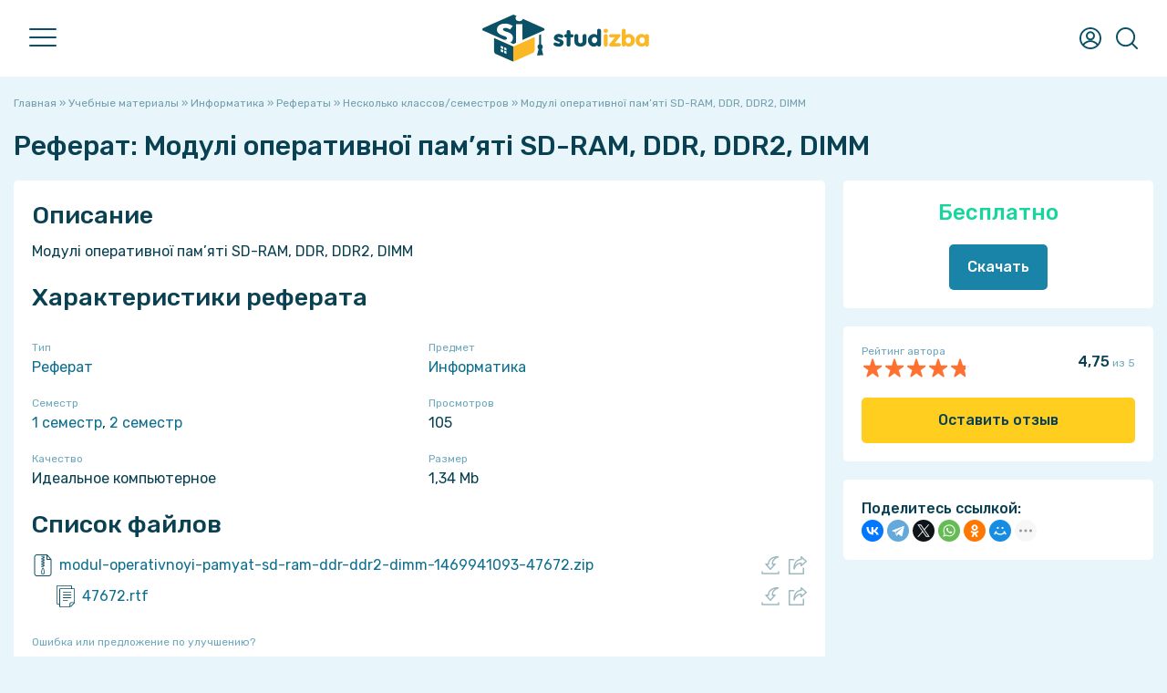

--- FILE ---
content_type: text/html; charset=UTF-8utf-8
request_url: https://studizba.com/files/informatika/abstract/102528-modul-operativnoyi-pamjat-sd-ram-ddr-ddr.html
body_size: 17397
content:
<!DOCTYPE html><html lang="ru"><head><meta charset="utf-8"><title>Ð ÐµÑ„ÐµÑ€Ð°Ñ‚ ÐœÐ¾Ð´ÑƒÐ»Ñ– Ð¾Ð¿ÐµÑ€Ð°Ñ‚Ð¸Ð²Ð½Ð¾Ñ— Ð¿Ð°Ð¼â€™ÑÑ‚Ñ– SD-RAM, DDR, DDR2, DIMM: Ð˜Ð½Ñ„Ð¾Ñ€Ð¼Ð°Ñ‚Ð¸ÐºÐ° Ð±ÐµÑÐ¿Ð»Ð°Ñ‚Ð½Ð¾ 102528 - Ð¡Ñ‚ÑƒÐ´Ð˜Ð·Ð±Ð°</title><meta name="description" content="Ð ÐµÑ„ÐµÑ€Ð°Ñ‚ ÐœÐ¾Ð´ÑƒÐ»Ñ– Ð¾Ð¿ÐµÑ€Ð°Ñ‚Ð¸Ð²Ð½Ð¾Ñ— Ð¿Ð°Ð¼â€™ÑÑ‚Ñ– SD-RAM, DDR, DDR2, DIMM Ð¿Ð¾ Ð¿Ñ€ÐµÐ´Ð¼ÐµÑ‚Ñƒ Ð˜Ð½Ñ„Ð¾Ñ€Ð¼Ð°Ñ‚Ð¸ÐºÐ° Ð±ÐµÑÐ¿Ð»Ð°Ñ‚Ð½Ð¾ Ð´Ð»Ñ 1 ÑÐµÐ¼ÐµÑÑ‚Ñ€ (102528)"><meta name="keywords" content="Ð ÐµÑ„ÐµÑ€Ð°Ñ‚, ÐœÐ¾Ð´ÑƒÐ»Ñ– Ð¾Ð¿ÐµÑ€Ð°Ñ‚Ð¸Ð²Ð½Ð¾Ñ— Ð¿Ð°Ð¼â€™ÑÑ‚Ñ– SD-RAM, DDR, DDR2, DIMM, Ð˜Ð½Ñ„Ð¾Ñ€Ð¼Ð°Ñ‚Ð¸ÐºÐ°, Ð±ÐµÑÐ¿Ð»Ð°Ñ‚Ð½Ð¾, , 1 ÑÐµÐ¼ÐµÑÑ‚Ñ€, 2 ÑÐµÐ¼ÐµÑÑ‚Ñ€, Ð˜Ð´ÐµÐ°Ð»ÑŒÐ½Ð¾Ðµ ÐºÐ¾Ð¼Ð¿ÑŒÑŽÑ‚ÐµÑ€Ð½Ð¾Ðµ, TaskMen, ÑÑ‚ÑƒÐ´ÐµÐ½Ñ‚, ÑƒÑ‡ÐµÐ±Ð½Ñ‹Ð¹ Ð¼Ð°Ñ‚ÐµÑ€Ð¸Ð°Ð», Ð²Ñ‹ÑÑˆÐµÐµ Ð¾Ð±Ñ€Ð°Ð·Ð¾Ð²Ð°Ð½Ð¸Ðµ, ÑƒÑ‡Ñ‘Ð±Ð°, Ð°Ð»ÑŒÐ¼Ð°Ð¼Ð°Ñ‚ÐµÑ€, ÑƒÐ½Ð¸Ð²ÐµÑ€, Ð¸Ð½ÑÑ‚Ð¸Ñ‚ÑƒÑ‚, Ð²ÑƒÐ·, Ð¾Ð±ÑƒÑ‡ÐµÐ½Ð¸Ðµ, ÐºÑƒÐ¿Ð¸Ñ‚ÑŒ, ÑÐºÐ°Ñ‡Ð°Ñ‚ÑŒ"> <meta property="og:site_name" content="Ð¡Ñ‚ÑƒÐ´Ð˜Ð·Ð±Ð° - Ð¼Ð°Ð³Ð°Ð·Ð¸Ð½ ÑÑ‚ÑƒÐ´ÐµÐ½Ñ‡ÐµÑÐºÐ¸Ñ… Ñ€Ð°Ð±Ð¾Ñ‚ Ð¸ ÑƒÑÐ»ÑƒÐ³"><meta property="og:type" content="article"><meta property="og:title" content="Ð ÐµÑ„ÐµÑ€Ð°Ñ‚ ÐœÐ¾Ð´ÑƒÐ»Ñ– Ð¾Ð¿ÐµÑ€Ð°Ñ‚Ð¸Ð²Ð½Ð¾Ñ— Ð¿Ð°Ð¼â€™ÑÑ‚Ñ– SD-RAM, DDR, DDR2, DIMM: Ð˜Ð½Ñ„Ð¾Ñ€Ð¼Ð°Ñ‚Ð¸ÐºÐ° Ð±ÐµÑÐ¿Ð»Ð°Ñ‚Ð½Ð¾ 102528 - Ð¡Ñ‚ÑƒÐ´Ð˜Ð·Ð±Ð°"><meta property="og:url" content="https://studizba.com/files/informatika/abstract/102528-modul-operativnoyi-pamjat-sd-ram-ddr-ddr.html"><meta property="og:image" content="/i/og/abstract.png"><meta property="og:description" content="Ð ÐµÑ„ÐµÑ€Ð°Ñ‚ ÐœÐ¾Ð´ÑƒÐ»Ñ– Ð¾Ð¿ÐµÑ€Ð°Ñ‚Ð¸Ð²Ð½Ð¾Ñ— Ð¿Ð°Ð¼â€™ÑÑ‚Ñ– SD-RAM, DDR, DDR2, DIMM Ð¿Ð¾ Ð¿Ñ€ÐµÐ´Ð¼ÐµÑ‚Ñƒ Ð˜Ð½Ñ„Ð¾Ñ€Ð¼Ð°Ñ‚Ð¸ÐºÐ° Ð±ÐµÑÐ¿Ð»Ð°Ñ‚Ð½Ð¾ Ð´Ð»Ñ 1 ÑÐµÐ¼ÐµÑÑ‚Ñ€ (102528)"><link rel="search" type="application/opensearchdescription+xml" href="https://studizba.com/index.php?do=opensearch" title="Ð¡Ñ‚ÑƒÐ´Ð˜Ð·Ð±Ð°"><link rel="canonical" href="https://studizba.com/files/informatika/abstract/102528-modul-operativnoyi-pamjat-sd-ram-ddr-ddr.html"><link rel="alternate" type="application/rss+xml" title="Ð¡Ñ‚ÑƒÐ´Ð˜Ð·Ð±Ð°" href="https://studizba.com/rss.xml"> <script src="https://ajax.googleapis.com/ajax/libs/jquery/2.2.4/jquery.min.js"></script><script src="https://ajax.googleapis.com/ajax/libs/jqueryui/1.12.1/jquery-ui.min.js"></script><meta name="HandheldFriendly" content="true"><meta name="format-detection" content="telephone=no"><meta name="viewport" content="user-scalable=no, initial-scale=1.0, maximum-scale=1.0, width=device-width"><meta name="mobile-web-app-capable" content="yes"><meta name="apple-mobile-web-app-status-bar-style" content="default">
 <link rel="preconnect" href="https://fonts.gstatic.com" crossorigin><link rel="preload" href="https://fonts.googleapis.com/css2?family=Rubik:ital,wght@0,400;0,500;1,400;1,500&display=swap" as="style"><link rel="stylesheet" href="https://fonts.googleapis.com/css2?family=Rubik:ital,wght@0,400;0,500;1,400;1,500&display=swap" media="print" onload="this.media='all'"><link href="https://s.studizba.com/s.php?t=ss&v=ge" type="text/css" rel="stylesheet" data-fallback="/templates/si/s/s.css?v=ge">
 
 
 <link rel="icon" href="/favicon.svg" type="image/svg+xml"><link rel="shortcut icon" href="/favicon.ico" type="image/x-icon"><link rel="apple-touch-icon" href="https://s.studizba.com/z.php?f=/uploads/si/touch-icon-iphone.png"><link rel="apple-touch-icon" sizes="76x76" href="https://s.studizba.com/z.php?f=/uploads/si/touch-icon-ipad.png"><link rel="apple-touch-icon" sizes="120x120" href="https://s.studizba.com/z.php?f=/uploads/si/touch-icon-iphone-retina.png"><link rel="apple-touch-icon" sizes="152x152" href="https://s.studizba.com/z.php?f=/uploads/si/touch-icon-ipad-retina.png">
 </head><body><div class="antiheader"></div><header><div class="w head"><div id="nav"><span></span><span></span><span></span></div><a href="/" class="logo"><i class="svg i-logo"></i></a><nav><ul><li><a href="/files/">Ð£Ñ‡ÐµÐ±Ð½Ñ‹Ðµ Ð¼Ð°Ñ‚ÐµÑ€Ð¸Ð°Ð»Ñ‹</a></li><li><a href="/files/add-file.html">Ð”Ð¾Ð±Ð°Ð²Ð¸Ñ‚ÑŒ Ð¼Ð°Ñ‚ÐµÑ€Ð¸Ð°Ð»</a></li><li><a href="/questions/">ÐžÑ‚Ð²ÐµÑ‚Ñ‹</a></li><li><a href="/questions/add-question.html">Ð”Ð¾Ð±Ð°Ð²Ð¸Ñ‚ÑŒ Ð¾Ñ‚Ð²ÐµÑ‚</a></li><li><a href="/teachers/">ÐŸÑ€ÐµÐ¿Ð¾Ð´Ð°Ð²Ð°Ñ‚ÐµÐ»Ð¸</a></li><li><a href="/hs/">Ð’ÑƒÐ·Ñ‹</a></li><li><a href="#" onclick="return false;">Ð¡Ñ‚Ð°Ñ‚ÑŒÐ¸</a><ul><li><a href="/news/">ÐÐ¾Ð²Ð¾ÑÑ‚Ð¸</a></li><li><a href="/articles/free-software/">Ð‘ÐµÑÐ¿Ð»Ð°Ñ‚Ð½Ñ‹Ðµ Ð¿Ñ€Ð¾Ð³Ñ€Ð°Ð¼Ð¼Ñ‹</a></li><li><a href="/articles/advices/">Ð¡Ð¾Ð²ÐµÑ‚Ñ‹ ÑÑ‚ÑƒÐ´ÐµÐ½Ñ‚Ñƒ</a></li><li><a href="/articles/saving/">Ð­ÐºÐ¾Ð½Ð¾Ð¼Ð¸Ñ</a></li><li><a href="/articles/benefits/">Ð›ÑŒÐ³Ð¾Ñ‚Ñ‹ Ð¸ Ð¿Ñ€ÐµÐ¸Ð¼ÑƒÑ‰ÐµÑÑ‚Ð²Ð°</a></li><li><a href="/articles/various/">Ð Ð°Ð·Ð½Ð¾Ðµ</a></li><li><a href="/lastnews/">Ð’ÑÐµ Ð¿ÑƒÐ±Ð»Ð¸ÐºÐ°Ñ†Ð¸Ð¸</a></li></ul></li><li><a href="/lectures/">Ð›ÐµÐºÑ†Ð¸Ð¸</a></li><li><a href="/faq/">FAQ</a></li><li><a href="/l/h6eex1" rel="nofollow" target="_blank">ÐœÑ‹ Ð² VK</a></li><li><a href="/l/v2f5nb" rel="nofollow" target="_blank">ÐœÑ‹ Ð² Telegram</a></li></ul></nav><div class="top-btns"><i class="svg i-user" onclick="fast_reg();return false;"></i>
 <i class="svg i-topmenu-close disnone" id="userclose"></i>
 <i class="svg i-search" id="search" onclick="open_top(3);return false;"></i><i class="svg i-topmenu-close disnone" id="searchclose"></i></div></div></header> <div class="search-popup"><div class="main-search-links"><div class="main-search-links-h">Ð§Ñ‚Ð¾ Ñ…Ð¾Ñ‚Ð¸Ñ‚Ðµ Ð½Ð°Ð¹Ñ‚Ð¸?</div><a href="/files/" class="main-search-links-a"><i class="svg i-main-use"></i><div><div class="main-search-links-a-h">Ð£Ñ‡ÐµÐ±Ð½Ñ‹Ðµ Ð¼Ð°Ñ‚ÐµÑ€Ð¸Ð°Ð»Ñ‹</div><div class="main-search-links-a-t">Ð“Ð¾Ñ‚Ð¾Ð²Ñ‹Ðµ Ð´Ð¾Ð¼Ð°ÑˆÐ½Ð¸Ðµ, ÐºÑƒÑ€ÑÐ¾Ð²Ñ‹Ðµ, Ð»Ð°Ð±Ð¾Ñ€Ð°Ñ‚Ð¾Ñ€Ð½Ñ‹Ðµ Ñ€Ð°Ð±Ð¾Ñ‚Ñ‹, Ñ€ÐµÑˆÑ‘Ð½Ð½Ñ‹Ðµ Ð·Ð°Ð´Ð°Ñ‡Ð¸, Ñ€ÐµÑ„ÐµÑ€Ð°Ñ‚Ñ‹, ÐÐ˜Ð Ñ‹, Ð’ÐšÐ Ñ‹, ÑˆÐ¿Ð°Ñ€Ð³Ð°Ð»ÐºÐ¸, Ñ€Ð°Ð±Ð¾Ñ‡Ð¸Ðµ Ñ‚ÐµÑ‚Ñ€Ð°Ð´Ð¸, ÐºÐ½Ð¸Ð³Ð¸ Ð¸ Ð¼Ð½Ð¾Ð³Ð¾Ðµ Ð´Ñ€ÑƒÐ³Ð¾Ðµ!</div></div></a><a href="/questions/" class="main-search-links-a"><i class="svg i-ft qa"></i><div><div class="main-search-links-a-h">ÐžÑ‚Ð²ÐµÑ‚Ñ‹ Ð½Ð° Ð²Ð¾Ð¿Ñ€Ð¾ÑÑ‹</div><div class="main-search-links-a-t">ÐŸÐ¾Ð¼Ð¾Ð¶ÐµÑ‚ Ð¿Ñ€Ð¸ Ð¿Ñ€Ð¾Ñ…Ð¾Ð¶Ð´ÐµÐ½Ð¸Ð¸ Ñ‚ÐµÑÑ‚Ð¾Ð², ÐºÐ¾Ð½Ñ‚Ñ€Ð¾Ð»ÑŒÐ½Ñ‹Ñ… Ð¸ ÑÐºÐ·Ð°Ð¼ÐµÐ½Ð¾Ð² - Ð±Ñ‹ÑÑ‚Ñ€Ñ‹Ð¹ Ð¿Ð¾Ð¸ÑÐº Ð²Ð¾Ð¿Ñ€Ð¾ÑÐ¾Ð² Ñ Ð¼Ð³Ð½Ð¾Ð²ÐµÐ½Ð½Ñ‹Ð¼ Ð¿Ð¾Ð»ÑƒÑ‡ÐµÐ½Ð¸ÐµÐ¼ Ð¾Ñ‚Ð²ÐµÑ‚Ð°!</div></div></a><a href="/files/?gt=2" class="main-search-links-a"><i class="svg i-ft service"></i><div><div class="main-search-links-a-h">Ð£ÑÐ»ÑƒÐ³Ð¸</div><div class="main-search-links-a-t">ÐÐµ Ð¿Ð¾Ð»ÑƒÑ‡Ð°ÐµÑ‚ÑÑ ÑÐ´ÐµÐ»Ð°Ñ‚ÑŒ ÑÐ°Ð¼Ð¾Ð¼Ñƒ? ÐÑƒÐ¶Ð½Ð° Ð¿Ð¾Ð¼Ð¾Ñ‰ÑŒ Ð¸Ð»Ð¸ Ð¿Ñ€Ð¾ÑÑ‚Ð¾ ÐºÐ¾Ð½ÑÑƒÐ»ÑŒÑ‚Ð°Ñ†Ð¸Ñ? Ð£ Ð½Ð°Ñ Ð’Ñ‹ ÑÑ€Ð°Ð·Ñƒ Ð½Ð°Ð¿Ð¸ÑÐ°Ð½Ð¾ ÑÐºÐ¾Ð»ÑŒÐºÐ¾ Ð±ÑƒÐ´ÐµÑ‚ ÑÑ‚Ð¾Ð¸Ñ‚ÑŒ Ð¿Ð¾Ð¼Ð¾Ñ‰ÑŒ!</div></div></a><a href="/teachers/" class="main-search-links-a"><i class="svg i-search-teacher-blue"></i><div><div class="main-search-links-a-h">ÐŸÑ€ÐµÐ¿Ð¾Ð´Ð°Ð²Ð°Ñ‚ÐµÐ»Ð¸</div><div class="main-search-links-a-t">Ð¥Ð¾Ñ‚Ð¸Ñ‚Ðµ ÑƒÐ·Ð½Ð°Ñ‚ÑŒ Ð¾ ÑÐ²Ð¾Ñ‘Ð¼ Ð¿Ñ€ÐµÐ¿Ð¾Ð´Ð°Ð²Ð°Ñ‚ÐµÐ»Ðµ? Ð—Ð´ÐµÑÑŒ ÑÑ‚ÑƒÐ´ÐµÐ½Ñ‚Ñ‹ ÑÑ‚Ð°Ð²ÑÑ‚ Ð¾Ñ†ÐµÐ½ÐºÐ¸ Ð¿ÐµÐ´Ð°Ð³Ð¾Ð³Ð°Ð¼ Ð¸ Ð¿Ð¸ÑˆÑƒÑ‚ Ð¾ Ð½Ð¸Ñ… Ð¾Ñ‚Ð·Ñ‹Ð²Ñ‹!</div></div></a><a href="/lectures/" class="main-search-links-a"><i class="svg i-ft lectures"></i><div><div class="main-search-links-a-h">Ð›ÐµÐºÑ†Ð¸Ð¸</div><div class="main-search-links-a-t">Ð‘ÐµÑÐ¿Ð»Ð°Ñ‚Ð½Ñ‹Ð¹ ÑÐ¿Ñ€Ð°Ð²Ð¾Ñ‡Ð½Ð¸Ðº Ð² Ð²Ð¸Ð´Ðµ Ð»ÐµÐºÑ†Ð¸Ð¹, ÑÐ¾Ð±Ñ€Ð°Ð½Ð½Ñ‹Ð¹ Ð¸Ð· ÑƒÑ‡ÐµÐ±Ð½Ñ‹Ñ… Ð¼Ð°Ñ‚ÐµÑ€Ð¸Ð°Ð»Ð¾Ð² Ð·Ð° Ñ€Ð°Ð·Ð½Ñ‹Ðµ Ð³Ð¾Ð´Ñ‹!</div></div></a><a href="/lastnews/" class="main-search-links-a"><i class="svg i-search-news-blue"></i><div><div class="main-search-links-a-h">Ð¡Ñ‚Ð°Ñ‚ÑŒÐ¸</div><div class="main-search-links-a-t">ÐœÑ‹ Ð¿Ð¸ÑˆÐµÐ¼ Ð¼Ð½Ð¾Ð¶ÐµÑÑ‚Ð²Ð¾ Ð¸Ð½Ñ‚ÐµÑ€ÐµÑÐ½Ñ‹Ñ… ÑÑ‚Ð°Ñ‚ÐµÐ¹, ÐºÐ¾Ñ‚Ð¾Ñ€Ñ‹Ð¹ Ð¿Ð¾Ð¼Ð¾Ð³ÑƒÑ‚ ÑÑ‚ÑƒÐ´ÐµÐ½Ñ‚Ñƒ Ð² ÑÐ¾Ð²ÐµÑ€ÑˆÐµÐ½Ð½Ð¾ Ñ€Ð°Ð·Ð½Ñ‹Ñ… ÑÐ¸Ñ‚ÑƒÐ°Ñ†Ð¸ÑÑ…!</div></div></a><a href="/hs/" class="main-search-links-a"><i class="svg i-hs-blue"></i><div><div class="main-search-links-a-h">Ð’Ð£Ð—Ñ‹</div><div class="main-search-links-a-t">Ð¥Ð¾Ñ‚Ð¸Ñ‚Ðµ Ð·Ð½Ð°Ñ‚ÑŒ Ð²ÑÑ‘ Ð¾ ÑÐ²Ð¾Ñ‘Ð¼ Ð’Ð£Ð—Ðµ Ñ Ñ‚Ð¾Ñ‡ÐºÐ¸ Ð·Ñ€ÐµÐ½Ð¸Ñ ÑÑ‚ÑƒÐ´ÐµÐ½Ñ‚Ð¾Ð² ÑÑ‚Ð¾Ð³Ð¾ Ð·Ð°Ð²ÐµÐ´ÐµÐ½Ð¸Ñ? Ð£ Ð½Ð°Ñ ÐµÑÑ‚ÑŒ Ð¸ Ñ‚Ð°ÐºÐ¾Ðµ!</div></div></a><div class="small-text mtop10">ÐœÑ‹ Ñ€Ð°Ð·Ð´ÐµÐ»Ð¸Ð»Ð¸ Ð¿Ð¾Ð¸ÑÐºÐ¸, Ñ‚Ð°Ðº ÐºÐ°Ðº Ð¸ÑÐºÐ°Ñ‚ÑŒ Ð²ÑÑ‘ Ð¾Ð´Ð½Ð¾Ð²Ñ€ÐµÐ¼ÐµÐ½Ð½Ð¾ Ð¿Ñ€Ð¾ÑÑ‚Ð¾ Ð½ÐµÑ€ÐµÐ°Ð»ÑŒÐ½Ð¾ ðŸ˜¬</div></div></div> <section class="m"><div class="w main"><div class="mtop20"></div>
 
 
 
 
 
 <div id='dle-content'><div id="dle-content2"><div class="speedbar"><span itemscope itemtype="https://schema.org/BreadcrumbList"><span itemprop="itemListElement" itemscope itemtype="https://schema.org/ListItem"><meta itemprop="position" content="1"><a href="/" itemprop="item"><span itemprop="name">Ð“Ð»Ð°Ð²Ð½Ð°Ñ</span></a></span> Â» <span itemprop="itemListElement" itemscope itemtype="https://schema.org/ListItem"><meta itemprop="position" content="2"><a href="/files/" itemprop="item"><span itemprop="name">Ð£Ñ‡ÐµÐ±Ð½Ñ‹Ðµ Ð¼Ð°Ñ‚ÐµÑ€Ð¸Ð°Ð»Ñ‹</span></a></span> Â» <span itemprop="itemListElement" itemscope itemtype="https://schema.org/ListItem"><meta itemprop="position" content="3"><a href="/files/informatika/" itemprop="item"><span itemprop="name">Ð˜Ð½Ñ„Ð¾Ñ€Ð¼Ð°Ñ‚Ð¸ÐºÐ°</span></a></span> Â» <span itemprop="itemListElement" itemscope itemtype="https://schema.org/ListItem"><meta itemprop="position" content="4"><a href="/files/informatika/abstract/" itemprop="item"><span itemprop="name">Ð ÐµÑ„ÐµÑ€Ð°Ñ‚Ñ‹</span></a></span> Â» <span itemprop="itemListElement" itemscope itemtype="https://schema.org/ListItem"><meta itemprop="position" content="5"><a href="/files/informatika/abstract/?sem=12" itemprop="item"><span itemprop="name">ÐÐµÑÐºÐ¾Ð»ÑŒÐºÐ¾ ÐºÐ»Ð°ÑÑÐ¾Ð²/ÑÐµÐ¼ÐµÑÑ‚Ñ€Ð¾Ð²</span></a></span> Â» ÐœÐ¾Ð´ÑƒÐ»Ñ– Ð¾Ð¿ÐµÑ€Ð°Ñ‚Ð¸Ð²Ð½Ð¾Ñ— Ð¿Ð°Ð¼â€™ÑÑ‚Ñ– SD-RAM, DDR, DDR2, DIMM</span></div><article itemscope itemtype="http://schema.org/CreativeWork"><div class="disnone"><meta itemprop="learningResourceType" content="StudentSummary"><span itemprop="description">Ð”Ð»Ñ ÑÑ‚ÑƒÐ´ÐµÐ½Ñ‚Ð¾Ð² Ð¿Ð¾ Ð¿Ñ€ÐµÐ´Ð¼ÐµÑ‚Ñƒ Ð˜Ð½Ñ„Ð¾Ñ€Ð¼Ð°Ñ‚Ð¸ÐºÐ°</span><span itemprop="headline">ÐœÐ¾Ð´ÑƒÐ»Ñ– Ð¾Ð¿ÐµÑ€Ð°Ñ‚Ð¸Ð²Ð½Ð¾Ñ— Ð¿Ð°Ð¼â€™ÑÑ‚Ñ– SD-RAM, DDR, DDR2, DIMM</span><span itemprop="name">ÐœÐ¾Ð´ÑƒÐ»Ñ– Ð¾Ð¿ÐµÑ€Ð°Ñ‚Ð¸Ð²Ð½Ð¾Ñ— Ð¿Ð°Ð¼â€™ÑÑ‚Ñ– SD-RAM, DDR, DDR2, DIMM</span>
 
 <span itemprop="datePublished">2016-07-31</span><span itemprop="dateModified">2016-07-31</span><span itemprop="publisher" itemscope itemtype="https://schema.org/Organization"><span itemprop="name">Ð¡Ñ‚ÑƒÐ´Ð˜Ð·Ð±Ð°</span><link href="https://s.studizba.com/z.php?f=/uploads/og/logo.png" itemprop="logo"></span><link itemprop="image" href="/i/og/abstract.png"><meta itemprop="author" content="TaskMen"></div><h1>Ð ÐµÑ„ÐµÑ€Ð°Ñ‚: ÐœÐ¾Ð´ÑƒÐ»Ñ– Ð¾Ð¿ÐµÑ€Ð°Ñ‚Ð¸Ð²Ð½Ð¾Ñ— Ð¿Ð°Ð¼â€™ÑÑ‚Ñ– SD-RAM, DDR, DDR2, DIMM</h1>
 
 
 <div class="fileinfo"><div class="fileinfo-left">
 
 
 <div class="fileinfo-body fullstory-content">
 
 
 
 <h2>ÐžÐ¿Ð¸ÑÐ°Ð½Ð¸Ðµ</h2><div class="file-info-description-div" id="file_info_description_div">ÐœÐ¾Ð´ÑƒÐ»Ñ– Ð¾Ð¿ÐµÑ€Ð°Ñ‚Ð¸Ð²Ð½Ð¾Ñ— Ð¿Ð°Ð¼â€™ÑÑ‚Ñ– SD-RAM, DDR, DDR2, DIMM<div id="full_descr_button" class="file-info-description-full disnone"><a href="#" onclick="show_full_fileinfo_descr();return false;">ÐŸÐ¾ÐºÐ°Ð·Ð°Ñ‚ÑŒ Ð²ÑÑ‘ Ð¾Ð¿Ð¸ÑÐ°Ð½Ð¸Ðµ</a></div></div><script>
let fileinfoDescrSpoiler = true;
$(window).scroll(function() {
let target = $(this).scrollTop();
let u = 0;
/*if(screen.width <= 1000) u = 1200;
else u = 100;*/
u = 100;
if(target > u){ $(function() {
var a = $(".file-info-description-div").height();
if(a >= 600 && fileinfoDescrSpoiler == true)
{
$('#full_descr_button').removeClass('disnone');
$('#file_info_description_div').addClass('file-info-description-div-maxh');
fileinfoDescrSpoiler = false;
}
});
}
});</script>
 
 
 
 
 <h2>Ð¥Ð°Ñ€Ð°ÐºÑ‚ÐµÑ€Ð¸ÑÑ‚Ð¸ÐºÐ¸ Ñ€ÐµÑ„ÐµÑ€Ð°Ñ‚Ð°</h2><div class="fileinfo-specifications"><div class="fileinfo-specifications-row"><div class="fileinfo-specifications-row-h">Ð¢Ð¸Ð¿</div><div class="fileinfo-specifications-row-t"><a href="/files/abstract/">Ð ÐµÑ„ÐµÑ€Ð°Ñ‚</a></div></div><div class="fileinfo-specifications-row"><div class="fileinfo-specifications-row-h">ÐŸÑ€ÐµÐ´Ð¼ÐµÑ‚</div><div class="fileinfo-specifications-row-t"><a href="/files/informatika/">Ð˜Ð½Ñ„Ð¾Ñ€Ð¼Ð°Ñ‚Ð¸ÐºÐ°</a></div></div>
 <div class="fileinfo-specifications-row"><div class="fileinfo-specifications-row-h">Ð¡ÐµÐ¼ÐµÑÑ‚Ñ€</div><div class="fileinfo-specifications-row-t"><a href="/files/?sem=1">1 ÑÐµÐ¼ÐµÑÑ‚Ñ€</a>, <a href="/files/?sem=2">2 ÑÐµÐ¼ÐµÑÑ‚Ñ€</a></div></div>
 
 
 
 <div class="fileinfo-specifications-row"><div class="fileinfo-specifications-row-h">ÐŸÑ€Ð¾ÑÐ¼Ð¾Ñ‚Ñ€Ð¾Ð²</div><div class="fileinfo-specifications-row-t">105</div></div>
 
 <div class="fileinfo-specifications-row"><div class="fileinfo-specifications-row-h">ÐšÐ°Ñ‡ÐµÑÑ‚Ð²Ð¾</div><div class="fileinfo-specifications-row-t">Ð˜Ð´ÐµÐ°Ð»ÑŒÐ½Ð¾Ðµ ÐºÐ¾Ð¼Ð¿ÑŒÑŽÑ‚ÐµÑ€Ð½Ð¾Ðµ</div></div>
 
 <div class="fileinfo-specifications-row"><div class="fileinfo-specifications-row-h">Ð Ð°Ð·Ð¼ÐµÑ€</div><div class="fileinfo-specifications-row-t">1,34 Mb</div></div>
 
 
 
 </div>
 
 
 <h2>Ð¡Ð¿Ð¸ÑÐ¾Ðº Ñ„Ð°Ð¹Ð»Ð¾Ð²</h2><div class="fileinfo-attaches"><div class="fileinfo-attaches-one-parent" style=""><div class="fileinfo-attaches-one rar"><a href="/show/116054-1-modul-operativnoyi-pamyat-sd-ram-ddr.html" class="fileinfo-attaches-one-name" style="width:calc(100% - 60px);"><span class="fileinfo-attaches-one-name-a">modul-operativnoyi-pamyat-sd-ram-ddr-ddr2-dimm-1469941093-47672.</span><span class="fileinfo-attaches-one-name-b">zip</span></a><div class="fileinfo-attaches-one-right" style="width:60px;"><a href="https://s.studizba.com/a.php?id=116054&hash=78989d7c4aadebcdff69ba64b7963a2d6fee0117cd68308fdf488649991b854a&t=1" title="Ð¡ÐºÐ°Ñ‡Ð°Ñ‚ÑŒ Ñ„Ð°Ð¹Ð» (1,34 Mb)"><i class="svg i-attach-download"></i></a><a href="/show/116054-1-modul-operativnoyi-pamyat-sd-ram-ddr.html" title="ÐŸÑ€Ð¾ÑÐ¼Ð¾Ñ‚Ñ€ Ñ„Ð°Ð¹Ð»Ð° Ð½Ð° Ð¾Ñ‚Ð´ÐµÐ»ÑŒÐ½Ð¾Ð¹ ÑÑ‚Ñ€Ð°Ð½Ð¸Ñ†Ðµ"><i class="svg i-attach-link"></i></a></div></div></div><div style="margin-left:25px;"><div class="fileinfo-attaches-one-parent" style=""><div class="fileinfo-attaches-one doc b"><a href="/show/665877-1-47672.html" onclick="show_modal('<iframe src=https://s.studizba.com/pdf/web/viewer.html?file=%2Fa.php%3Fid%3D665877%26hash%3D027da55f33b7375ef0e11e0e8f5aa8c4000af530542878f9a825c8ad0a0908b0 width=100% height=100%></iframe>', '47672.rtf', '', '1', '0');return false;" class="fileinfo-attaches-one-name" style="width:calc(100% - 60px);"><span class="fileinfo-attaches-one-name-a">47672.</span><span class="fileinfo-attaches-one-name-b">rtf</span></a><div class="fileinfo-attaches-one-right" style="width:60px;"><a href="https://s.studizba.com/a.php?id=665877&hash=027da55f33b7375ef0e11e0e8f5aa8c4000af530542878f9a825c8ad0a0908b0&t=1" title="Ð¡ÐºÐ°Ñ‡Ð°Ñ‚ÑŒ Ñ„Ð°Ð¹Ð» (7,02 Mb)"><i class="svg i-attach-download"></i></a><a href="/show/665877-1-47672.html" title="ÐŸÑ€Ð¾ÑÐ¼Ð¾Ñ‚Ñ€ Ñ„Ð°Ð¹Ð»Ð° Ð½Ð° Ð¾Ñ‚Ð´ÐµÐ»ÑŒÐ½Ð¾Ð¹ ÑÑ‚Ñ€Ð°Ð½Ð¸Ñ†Ðµ"><i class="svg i-attach-link"></i></a></div></div></div></div></div>
 
 
 
 
 
 
 <div class="mtop20"><a href="#" onclick="add_correction(5);return false;" class="small-text">ÐžÑˆÐ¸Ð±ÐºÐ° Ð¸Ð»Ð¸ Ð¿Ñ€ÐµÐ´Ð»Ð¾Ð¶ÐµÐ½Ð¸Ðµ Ð¿Ð¾ ÑƒÐ»ÑƒÑ‡ÑˆÐµÐ½Ð¸ÑŽ?</a></div><div class="mtop20 fileinfo-p">
 
 <div class="mtop10"></div></div><div class="fileinfo-footer mtop20"><div class="fileinfo-footer-authors"><div class="fileinfo-footer-author-one"><a onclick="ShowProfile('TaskMen', '/user/TaskMen/', 0); return false;" href="/user/TaskMen/" title="ÐŸÐ¾Ð»ÑŒÐ·Ð¾Ð²Ð°Ñ‚ÐµÐ»ÑŒ TaskMen" class="fileinfo-footer-author"><img data-src="https://s.studizba.com/z.php?f=/templates/si/i/noavatar.png&w=200&h=200&t=1" alt="ÐŸÐ¾Ð»ÑŒÐ·Ð¾Ð²Ð°Ñ‚ÐµÐ»ÑŒ TaskMen" title="ÐŸÐ¾Ð»ÑŒÐ·Ð¾Ð²Ð°Ñ‚ÐµÐ»ÑŒ TaskMen"> TaskMen</a> 
 </div>
 </div><div>
 31 Ð¸ÑŽÐ»Ñ 2016 Ð² 07:58</div></div></div><div class="mtop20"></div><h2 class="mleft0" id="comments_h2">ÐšÐ¾Ð¼Ð¼ÐµÐ½Ñ‚Ð°Ñ€Ð¸Ð¸</h2>
 
 <div id="comments_tree">
 
 <div class="comments" id="file_comm_div"></div></div><div class="wb mtop20 fileinfo-share-mob">
 <b>ÐŸÐ¾Ð´ÐµÐ»Ð¸Ñ‚ÐµÑÑŒ ÑÑÑ‹Ð»ÐºÐ¾Ð¹:</b><div class="ya-share2" data-curtain data-shape="round" data-limit="5" data-more-button-type="short" data-services="telegram,whatsapp,viber,vkontakte,evernote,facebook,twitter,odnoklassniki,moimir,tumblr,blogger"></div>
 
 </div>
 </div><div class="fileinfo-meta"><div class="w340px"></div><div class="fileinfo-meta-flex-right-fixed">
 
 <div class="wb">
 
 
 <div class="fileinfo-meta-price ac"><span class="one-file-price-free">Ð‘ÐµÑÐ¿Ð»Ð°Ñ‚Ð½Ð¾</span><div class="mtop20"></div></div>
 
 
 
 
 
 <div class="ac"><a href="#" onclick="fast_reg();return false;" class="btn b">Ð¡ÐºÐ°Ñ‡Ð°Ñ‚ÑŒ</a></div>
 
 
 
 
 
 
 
 
 
 
 </div>
 
 <div class="wb mtop20"><div class="disflex aic jcsb"><div><div class="small-text">Ð ÐµÐ¹Ñ‚Ð¸Ð½Ð³ Ð°Ð²Ñ‚Ð¾Ñ€Ð°</div><div class="one-file-rating c"><div class="one-file-rating-orange a" id="_width" style="width:95%;"></div><div class="one-file-rating-stars"></div></div></div><div><b id="">4,75</b><span class="small-text"> Ð¸Ð· 5</span></div></div>
 
 
 
 <div class="mtop20">
 
 <a href="#" onclick="si_feedback('102528','2','0');return false;" class="btn y w100 ac bsbb">ÐžÑÑ‚Ð°Ð²Ð¸Ñ‚ÑŒ Ð¾Ñ‚Ð·Ñ‹Ð²</a></div>
 
 </div><div class="wb mtop20 fileinfo-share-pc">
 <b>ÐŸÐ¾Ð´ÐµÐ»Ð¸Ñ‚ÐµÑÑŒ ÑÑÑ‹Ð»ÐºÐ¾Ð¹:</b><script src="https://yastatic.net/share2/share.js"></script><div class="ya-share2" data-curtain data-shape="round" data-limit="6" data-more-button-type="short" data-services="vkontakte,facebook,telegram,twitter,whatsapp,odnoklassniki,moimir,tumblr,blogger,viber,evernote"></div>
 
 </div>
 
 </div></div></div></article></div><div class="mtop20"></div><div class="small-title">Ð¡Ð¾Ð¿ÑƒÑ‚ÑÑ‚Ð²ÑƒÑŽÑ‰Ð¸Ðµ Ð¼Ð°Ñ‚ÐµÑ€Ð¸Ð°Ð»Ñ‹</div><div class="mp-files similar-file-fileinfo"><a href="/files/informatika/abstract/100785-globalnye-gipertekstovye-struktury-www.html" class="similar-file" title="Ð ÐµÑ„ÐµÑ€Ð°Ñ‚ Ð“Ð»Ð¾Ð±Ð°Ð»ÑŒÐ½Ñ‹Ðµ Ð³Ð¸Ð¿ÐµÑ€Ñ‚ÐµÐºÑÑ‚Ð¾Ð²Ñ‹Ðµ ÑÑ‚Ñ€ÑƒÐºÑ‚ÑƒÑ€Ñ‹: WWW (Ð˜Ð½Ñ„Ð¾Ñ€Ð¼Ð°Ñ‚Ð¸ÐºÐ°)"><div class="similar-file-free">FREE</div><div class="similar-file-main"><i class="svg i-ft abstract"></i><div class="similar-file-content"><div class="similar-file-title">Ð“Ð»Ð¾Ð±Ð°Ð»ÑŒÐ½Ñ‹Ðµ Ð³Ð¸Ð¿ÐµÑ€Ñ‚ÐµÐºÑÑ‚Ð¾Ð²Ñ‹Ðµ ÑÑ‚Ñ€ÑƒÐºÑ‚ÑƒÑ€Ñ‹: WWW</div><div class="similar-file-footer"><div class="similar-file-subj">Ð˜Ð½Ñ„Ð¾Ñ€Ð¼Ð°Ñ‚Ð¸ÐºÐ°</div></div></div></div></a><a href="/files/informatika/abstract/102545-nelinejnoe-programmirovanie.html" class="similar-file" title="Ð ÐµÑ„ÐµÑ€Ð°Ñ‚ ÐÐµÐ»Ð¸Ð½ÐµÐ¹Ð½Ð¾Ðµ Ð¿Ñ€Ð¾Ð³Ñ€Ð°Ð¼Ð¼Ð¸Ñ€Ð¾Ð²Ð°Ð½Ð¸Ðµ (Ð˜Ð½Ñ„Ð¾Ñ€Ð¼Ð°Ñ‚Ð¸ÐºÐ°)"><div class="similar-file-free">FREE</div><div class="similar-file-main"><i class="svg i-ft abstract"></i><div class="similar-file-content"><div class="similar-file-title">ÐÐµÐ»Ð¸Ð½ÐµÐ¹Ð½Ð¾Ðµ Ð¿Ñ€Ð¾Ð³Ñ€Ð°Ð¼Ð¼Ð¸Ñ€Ð¾Ð²Ð°Ð½Ð¸Ðµ</div><div class="similar-file-footer"><div class="similar-file-subj">Ð˜Ð½Ñ„Ð¾Ñ€Ð¼Ð°Ñ‚Ð¸ÐºÐ°</div></div></div></div></a><a href="/files/informatika/abstract/100992-korporativnye-seti.html" class="similar-file" title="Ð ÐµÑ„ÐµÑ€Ð°Ñ‚ ÐšÐ¾Ñ€Ð¿Ð¾Ñ€Ð°Ñ‚Ð¸Ð²Ð½Ñ‹Ðµ ÑÐµÑ‚Ð¸ (Ð˜Ð½Ñ„Ð¾Ñ€Ð¼Ð°Ñ‚Ð¸ÐºÐ°)"><div class="similar-file-free">FREE</div><div class="similar-file-main"><i class="svg i-ft abstract"></i><div class="similar-file-content"><div class="similar-file-title">ÐšÐ¾Ñ€Ð¿Ð¾Ñ€Ð°Ñ‚Ð¸Ð²Ð½Ñ‹Ðµ ÑÐµÑ‚Ð¸</div><div class="similar-file-footer"><div class="similar-file-subj">Ð˜Ð½Ñ„Ð¾Ñ€Ð¼Ð°Ñ‚Ð¸ÐºÐ°</div></div></div></div></a><a href="/files/informatika/abstract/100938-komanda-vetvlenija-komanda-povtorenija.html" class="similar-file" title="Ð ÐµÑ„ÐµÑ€Ð°Ñ‚ ÐšÐ¾Ð¼Ð°Ð½Ð´Ð° Ð²ÐµÑ‚Ð²Ð»ÐµÐ½Ð¸Ñ, ÐºÐ¾Ð¼Ð°Ð½Ð´Ð° Ð¿Ð¾Ð²Ñ‚Ð¾Ñ€ÐµÐ½Ð¸Ñ (Ð˜Ð½Ñ„Ð¾Ñ€Ð¼Ð°Ñ‚Ð¸ÐºÐ°)"><div class="similar-file-free">FREE</div><div class="similar-file-main"><i class="svg i-ft abstract"></i><div class="similar-file-content"><div class="similar-file-title">ÐšÐ¾Ð¼Ð°Ð½Ð´Ð° Ð²ÐµÑ‚Ð²Ð»ÐµÐ½Ð¸Ñ, ÐºÐ¾Ð¼Ð°Ð½Ð´Ð° Ð¿Ð¾Ð²Ñ‚Ð¾Ñ€ÐµÐ½Ð¸Ñ</div><div class="similar-file-footer"><div class="similar-file-subj">Ð˜Ð½Ñ„Ð¾Ñ€Ð¼Ð°Ñ‚Ð¸ÐºÐ°</div></div></div></div></a><a href="/files/informatika/abstract/100789-grafika-na-pk.html" class="similar-file" title="Ð ÐµÑ„ÐµÑ€Ð°Ñ‚ Ð“Ñ€Ð°Ñ„Ð¸ÐºÐ° Ð½Ð° ÐŸÐš (Ð˜Ð½Ñ„Ð¾Ñ€Ð¼Ð°Ñ‚Ð¸ÐºÐ°)"><div class="similar-file-free">FREE</div><div class="similar-file-main"><i class="svg i-ft abstract"></i><div class="similar-file-content"><div class="similar-file-title">Ð“Ñ€Ð°Ñ„Ð¸ÐºÐ° Ð½Ð° ÐŸÐš</div><div class="similar-file-footer"><div class="similar-file-subj">Ð˜Ð½Ñ„Ð¾Ñ€Ð¼Ð°Ñ‚Ð¸ÐºÐ°</div></div></div></div></a><a href="/files/informatika/abstract/100678-avtomatizirovannye-sistemy-obrabotki-inf.html" class="similar-file" title="Ð ÐµÑ„ÐµÑ€Ð°Ñ‚ ÐÐ²Ñ‚Ð¾Ð¼Ð°Ñ‚Ð¸Ð·Ð¸Ñ€Ð¾Ð²Ð°Ð½Ð½Ñ‹Ðµ ÑÐ¸ÑÑ‚ÐµÐ¼Ñ‹ Ð¾Ð±Ñ€Ð°Ð±Ð¾Ñ‚ÐºÐ¸ Ð¸Ð½Ñ„Ð¾Ñ€Ð¼Ð°Ñ†Ð¸Ð¸ Ð¸ ÑƒÐ¿Ñ€Ð°Ð²Ð»ÐµÐ½Ð¸Ñ (Ð˜Ð½Ñ„Ð¾Ñ€Ð¼Ð°Ñ‚Ð¸ÐºÐ°)"><div class="similar-file-free">FREE</div><div class="similar-file-main"><i class="svg i-ft abstract"></i><div class="similar-file-content"><div class="similar-file-title">ÐÐ²Ñ‚Ð¾Ð¼Ð°Ñ‚Ð¸Ð·Ð¸Ñ€Ð¾Ð²Ð°Ð½Ð½Ñ‹Ðµ ÑÐ¸ÑÑ‚ÐµÐ¼Ñ‹ Ð¾Ð±Ñ€Ð°Ð±Ð¾Ñ‚ÐºÐ¸ Ð¸Ð½Ñ„Ð¾Ñ€Ð¼Ð°Ñ†Ð¸Ð¸ Ð¸ ÑƒÐ¿Ñ€Ð°Ð²Ð»ÐµÐ½Ð¸Ñ</div><div class="similar-file-footer"><div class="similar-file-subj">Ð˜Ð½Ñ„Ð¾Ñ€Ð¼Ð°Ñ‚Ð¸ÐºÐ°</div></div></div></div></a></div><div class="mtop20"></div><h2 class="mleft0">ÐŸÐ¾Ð´Ð¾Ð±Ñ€Ð°Ð»Ð¸ Ð´Ð»Ñ Ð’Ð°Ñ ÑƒÑÐ»ÑƒÐ³Ð¸</h2><div class="mtop20"></div><div class="mtop20"></div><h2 class="mleft0">ÐŸÐ¾Ð´Ð¾Ð±Ñ€Ð°Ð»Ð¸ Ð´Ð»Ñ Ð’Ð°Ñ ÑƒÑÐ»ÑƒÐ³Ð¸</h2><div class="mtop20 service-block-main" id="service_block" data-params="si_fileinfo,329442,172,102528,1,452761:si_fileinfo,347800,1363,102528,2,465829:si_fileinfo,159566,1361,102528,3,417841:si_fileinfo,100332,172,102528,4,396746:si_fileinfo,329442,172,102528,5,457852" data-hash="f906bd6c771f4acf98d5be84e20210380ff98930fc302646658f9f2506b40957" data-hash2="242ef19d8387c0c875a8558d8962f43e220ff3ac03afc0cd71631200d382ab4c"></div><div class="one-f"> <div class="one-f-discount">-33%</div> <div class="one-f-main"> <a href="/files/drugie/qualifying-work/452761-vkr-v-sinergii-pomosch-pod-klyuch.html" class="one-f-title qualifying-work" id="one_f_a_452761" onmousedown="if(event.button===0||event.button===1){service_block_click('452761','');}return true;"><span id="one_f_name_452761">ðŸŽ“ Ð’ÐšÐ  Ð² Ð¡Ð¸Ð½ÐµÑ€Ð³Ð¸Ð¸. ÐŸÐ¾Ð¼Ð¾Ñ‰ÑŒ Â«Ð¿Ð¾Ð´ ÐºÐ»ÑŽÑ‡Â» Ñ Ð³Ð°Ñ€Ð°Ð½Ñ‚Ð¸ÐµÐ¹ Ñ€ÐµÐ·ÑƒÐ»ÑŒÑ‚Ð°Ñ‚Ð°</span></a> <div class="one-f-prices" id="one_f_price_452761"> <span class="one-f-price-old-price">45 000</span> <span class="one-f-price-discount">29 990</span> <span class="one-f-price-text">Ñ€ÑƒÐ±.</span> </div> </div> <div class="one-f-footer mtop7"> <div class="title-relative"> <div class="one-f-footer-left one-f-footer-scroll-parent"> <div class="one-f-footer-scroll"> <div class="one-f-footer-circles"><a href="/hs/synergy/" title="ÐœÐ¤ÐŸÐ£ Â«Ð¡Ð¸Ð½ÐµÑ€Ð³Ð¸ÑÂ»"><img src="https://s.studizba.com/z.php?f=/uploads/high-schools/172-mfpu-sinergiya-16145.png&w=72&h=72&t=1"></a><a onclick="ShowProfile('nikolskypomosh', '/user/nikolskypomosh/', 0); return false;" href="/user/nikolskypomosh/" title="ÐŸÐ¾Ð»ÑŒÐ·Ð¾Ð²Ð°Ñ‚ÐµÐ»ÑŒ nikolskypomosh"><img src="https://s.studizba.com/z.php?f=/uploads/fotos/foto_329442_86822.jpg&w=200&h=200&t=1" alt="nikolskypomosh"></a></div> <span class="one-f-rate aic"><div class="one-file-rating o" style="width:18px;"><div class="one-file-rating-orange b" style="width:100%;"></div><div class="one-file-rating-stars"></div> </div><div class="small-text">&nbsp;5,0</div></span> <span class="one-f-all-tags" id="all_tags_452761"><span class="fileinfo-one-tag b" title="ÐŸÑ€Ð¾Ð³Ñ€Ð°Ð¼Ð¼Ð° Ð”Ð¾ÐºÑƒÐ¼ÐµÐ½Ñ‚ Word">Ð”Ð¾ÐºÑƒÐ¼ÐµÐ½Ñ‚ Word</span><span class="fileinfo-one-tag b" title="ÐŸÑ€Ð¾Ð³Ñ€Ð°Ð¼Ð¼Ð° PDF">PDF</span></span> </div> </div> <div class="title-popup"> <div class="title-popup-content one-f-footer-popups"> <div>Ð ÐµÐ¹Ñ‚Ð¸Ð½Ð³ ÑÐºÑÐ¿ÐµÑ€Ñ‚Ð°: 5&nbsp;<span class="small-text">Ð¸Ð· 5</span></div> <a href="/hs/synergy/" title="ÐœÐ¤ÐŸÐ£ Â«Ð¡Ð¸Ð½ÐµÑ€Ð³Ð¸ÑÂ»"><img src="https://s.studizba.com/z.php?f=/uploads/high-schools/172-mfpu-sinergiya-16145.png&w=72&h=72&t=1"> ÐœÐ¤ÐŸÐ£ Â«Ð¡Ð¸Ð½ÐµÑ€Ð³Ð¸ÑÂ» </a> <a onclick="ShowProfile('nikolskypomosh', '/user/nikolskypomosh/', 0); return false;" href="/user/nikolskypomosh/" title="ÐŸÐ¾Ð»ÑŒÐ·Ð¾Ð²Ð°Ñ‚ÐµÐ»ÑŒ nikolskypomosh"><img src="https://s.studizba.com/z.php?f=/uploads/fotos/foto_329442_86822.jpg&w=200&h=200&t=1" alt="nikolskypomosh"> nikolskypomosh</a> </div> </div> </div> </div></div><div class="one-f"> <div class="one-f-main"> <a href="/files/obschaya-teoriya-sistem/homework/465829-zapisat-peredatochnuyu-funkciyu-i-postroit-lfchh.html" class="one-f-title homework" id="one_f_a_465829" onmousedown="if(event.button===0||event.button===1){service_block_click('465829','');}return true;"><span id="one_f_name_465829">ÐŸÐ¾ÑÑ‚Ñ€Ð¾ÐµÐ½Ð¸Ðµ Ñ…Ð°Ñ€Ð°ÐºÑ‚ÐµÑ€Ð¸ÑÑ‚Ð¸Ðº ÑÐ¸ÑÑ‚ÐµÐ¼ ÑƒÐ¿Ñ€Ð°Ð²Ð»ÐµÐ½Ð¸Ñ</span></a> <div class="one-f-prices" id="one_f_price_465829"> <span class="one-f-price-number">1 990</span> <span class="one-f-price-text">Ñ€ÑƒÐ±.</span> </div> </div> <div class="one-f-footer mtop7"> <div class="title-relative"> <div class="one-f-footer-left one-f-footer-scroll-parent"> <div class="one-f-footer-scroll"> <div class="one-f-footer-circles"><a href="/hs/iddo/" title="Ð˜Ð”Ð”Ðž ÐÐ˜Ð£ Â«ÐœÐ­Ð˜Â»"><img src="https://s.studizba.com/z.php?f=/uploads/high-schools/1363-iddo-niu-mei-42982.png&w=72&h=72&t=1"></a><a onclick="ShowProfile('Gabriel', '/user/Gabriel/', 0); return false;" href="/user/Gabriel/" title="ÐŸÐ¾Ð»ÑŒÐ·Ð¾Ð²Ð°Ñ‚ÐµÐ»ÑŒ Gabriel"><img src="https://s.studizba.com/z.php?f=/uploads/fotos/foto_347800_22886.jpg&w=200&h=200&t=1" alt="Gabriel"></a></div> <span class="one-f-rate aic"><div class="one-file-rating o" style="width:18px;"><div class="one-file-rating-orange" style="width:100%;"></div><div class="one-file-rating-stars"></div> </div><div class="small-text">&nbsp;5,0</div></span> <span class="one-f-all-tags" id="all_tags_465829"><span class="fileinfo-one-tag g" title="Ð’Ð°Ñ€Ð¸Ð°Ð½Ñ‚ Ð›ÑŽÐ±Ð¾Ð¹">Ð›ÑŽÐ±Ð¾Ð¹</span><span class="fileinfo-one-tag b" title="ÐŸÑ€Ð¾Ð³Ñ€Ð°Ð¼Ð¼Ð° Ð”Ð¾ÐºÑƒÐ¼ÐµÐ½Ñ‚ Word">Ð”Ð¾ÐºÑƒÐ¼ÐµÐ½Ñ‚ Word</span><span class="fileinfo-one-tag b" title="ÐŸÑ€Ð¾Ð³Ñ€Ð°Ð¼Ð¼Ð° Mathcad">Mathcad</span></span> </div> </div> <div class="title-popup"> <div class="title-popup-content one-f-footer-popups"> <div>Ð ÐµÐ¹Ñ‚Ð¸Ð½Ð³: 5&nbsp;<span class="small-text">Ð¸Ð· 5</span></div> <a href="/hs/iddo/" title="Ð˜Ð”Ð”Ðž ÐÐ˜Ð£ Â«ÐœÐ­Ð˜Â»"><img src="https://s.studizba.com/z.php?f=/uploads/high-schools/1363-iddo-niu-mei-42982.png&w=72&h=72&t=1"> Ð˜Ð”Ð”Ðž ÐÐ˜Ð£ Â«ÐœÐ­Ð˜Â» </a> <a onclick="ShowProfile('Gabriel', '/user/Gabriel/', 0); return false;" href="/user/Gabriel/" title="ÐŸÐ¾Ð»ÑŒÐ·Ð¾Ð²Ð°Ñ‚ÐµÐ»ÑŒ Gabriel"><img src="https://s.studizba.com/z.php?f=/uploads/fotos/foto_347800_22886.jpg&w=200&h=200&t=1" alt="Gabriel"> Gabriel</a> </div> </div> </div> </div></div><div class="one-f"> <div class="one-f-discount">-17%</div> <div class="one-f-main"> <a href="/files/bezopasnost-zhiznedejatelnosti-bzhd-i-grob-ili/homework/417841-pomosch-v-sdache-itogovogo-testirovanija-osnovy.html" class="one-f-title homework" id="one_f_a_417841" onmousedown="if(event.button===0||event.button===1){service_block_click('417841','');}return true;"><span id="one_f_name_417841">â˜€ï¸ÐŸÐ¾Ð¼Ð¾Ñ‰ÑŒ Ð² ÑÐ´Ð°Ñ‡Ðµ Ð¸Ñ‚Ð¾Ð³Ð¾Ð²Ð¾Ð³Ð¾ Ñ‚ÐµÑÑ‚Ð¸Ñ€Ð¾Ð²Ð°Ð½Ð¸Ñ: ÐžÑÐ½Ð¾Ð²Ñ‹ Ð±ÐµÐ·Ð¾Ð¿Ð°ÑÐ½Ð¾ÑÑ‚Ð¸ Ð¸ Ð·Ð°Ñ‰Ð¸Ñ‚Ñ‹ Ð Ð¾Ð´Ð¸Ð½Ñ‹ | ÐÐ¡ÐŸÐš 100% Ð¿Ñ€Ð°Ð²Ð¸Ð»ÑŒÐ½Ð¾â˜€ï¸</span></a> <div class="one-f-prices" id="one_f_price_417841"> <span class="one-f-price-old-price">1 190</span> <span class="one-f-price-discount">990</span> <span class="one-f-price-text">Ñ€ÑƒÐ±.</span> </div> </div> <div class="one-f-footer mtop7"> <div class="title-relative"> <div class="one-f-footer-left one-f-footer-scroll-parent"> <div class="one-f-footer-scroll"> <div class="one-f-footer-circles"><a href="/college/nspk/" title="ÐÐ¡ÐŸÐš"><img src="https://s.studizba.com/z.php?f=/uploads/high-schools/-nspk.jpeg&w=72&h=72&t=1"></a><a onclick="ShowProfile('tobiking', '/user/tobiking/', 0); return false;" href="/user/tobiking/" title="ÐŸÐ¾Ð»ÑŒÐ·Ð¾Ð²Ð°Ñ‚ÐµÐ»ÑŒ tobiking"><img src="https://s.studizba.com/z.php?f=/uploads/fotos/foto_159566_56130.jpg&w=200&h=200&t=1" alt="tobiking"></a></div> <span class="one-f-rate aic"><div class="one-file-rating o" style="width:18px;"><div class="one-file-rating-orange b" style="width:100%;"></div><div class="one-file-rating-stars"></div> </div><div class="small-text">&nbsp;5,0</div></span> <span class="one-f-all-tags" id="all_tags_417841"><span class="fileinfo-one-tag y" title="ÐÐ¾Ð¼ÐµÑ€ Ð·Ð°Ð´Ð°Ð½Ð¸Ñ Ð˜Ñ‚Ð¾Ð³Ð¾Ð²Ñ‹Ð¹ Ñ‚ÐµÑÑ‚">Ð˜Ñ‚Ð¾Ð³Ð¾Ð²Ñ‹Ð¹ Ñ‚ÐµÑÑ‚</span><span class="fileinfo-one-tag g" title="Ð’Ð°Ñ€Ð¸Ð°Ð½Ñ‚ Ð›ÑŽÐ±Ð¾Ð¹">Ð›ÑŽÐ±Ð¾Ð¹</span><span class="fileinfo-one-tag n" title="Ð¢ÐµÐ³ ÐÐ¡ÐŸÐš">ÐÐ¡ÐŸÐš</span><span class="fileinfo-one-tag n" title="Ð¢ÐµÐ³ Ð”Ðž">Ð”Ðž</span><span class="fileinfo-one-tag n" title="Ð¢ÐµÐ³ Ð¡Ð¿Ð”Ðž">Ð¡Ð¿Ð”Ðž</span><span class="fileinfo-one-tag n" title="Ð¢ÐµÐ³ ÐŸÐÐš">ÐŸÐÐš</span><span class="fileinfo-one-tag n" title="Ð¢ÐµÐ³ ÐšÐŸ">ÐšÐŸ</span><span class="fileinfo-one-tag n" title="Ð¢ÐµÐ³ ÐŸÐ”Ðž">ÐŸÐ”Ðž</span><span class="fileinfo-one-tag n" title="Ð¢ÐµÐ³ Ð”ÐžÐ£Ð">Ð”ÐžÐ£Ð</span><span class="fileinfo-one-tag n" title="Ð¢ÐµÐ³ Ð¡Ð ">Ð¡Ð </span></span> </div> </div> <div class="title-popup"> <div class="title-popup-content one-f-footer-popups"> <div>Ð ÐµÐ¹Ñ‚Ð¸Ð½Ð³ ÑÐºÑÐ¿ÐµÑ€Ñ‚Ð°: 4,99&nbsp;<span class="small-text">Ð¸Ð· 5</span></div> <a href="/college/nspk/" title="ÐÐ¡ÐŸÐš"><img src="https://s.studizba.com/z.php?f=/uploads/high-schools/-nspk.jpeg&w=72&h=72&t=1"> ÐÐ¡ÐŸÐš</a> <a onclick="ShowProfile('tobiking', '/user/tobiking/', 0); return false;" href="/user/tobiking/" title="ÐŸÐ¾Ð»ÑŒÐ·Ð¾Ð²Ð°Ñ‚ÐµÐ»ÑŒ tobiking"><img src="https://s.studizba.com/z.php?f=/uploads/fotos/foto_159566_56130.jpg&w=200&h=200&t=1" alt="tobiking"> tobiking</a> </div> </div> </div> </div></div><div class="one-f"> <div class="one-f-main"> <a href="/files/proektnaya-deyatelnost/answers/396746-sdacha-za-vas-proektnaja-dejatelnost-temy-1-5.html" class="one-f-title answers" id="one_f_a_396746" onmousedown="if(event.button===0||event.button===1){service_block_click('396746','');}return true;"><span id="one_f_name_396746">ðŸ”¥ ÐŸÐ¾Ð¼Ð¾Ñ‰ÑŒ Ñ Ð»ÑŽÐ±Ñ‹Ð¼ Ñ‚ÐµÑÑ‚Ð¾Ð¼ - ÐŸÑ€Ð¾ÐµÐºÑ‚Ð½Ð°Ñ Ð´ÐµÑÑ‚ÐµÐ»ÑŒÐ½Ð¾ÑÑ‚ÑŒ Ð² Ð¡Ð˜ÐÐ•Ð Ð“Ð˜Ð˜ ðŸ”¥</span></a> <div class="one-f-prices" id="one_f_price_396746"> <span class="one-f-price-number">999</span> <span class="one-f-price-text">Ñ€ÑƒÐ±.</span> </div> </div> <div class="one-f-footer mtop7"> <div class="title-relative"> <div class="one-f-footer-left one-f-footer-scroll-parent"> <div class="one-f-footer-scroll"> <div class="one-f-footer-circles"><a href="/hs/synergy/" title="ÐœÐ¤ÐŸÐ£ Â«Ð¡Ð¸Ð½ÐµÑ€Ð³Ð¸ÑÂ»"><img src="https://s.studizba.com/z.php?f=/uploads/high-schools/172-mfpu-sinergiya-16145.png&w=72&h=72&t=1"></a><a onclick="ShowProfile('meimei1337', '/user/meimei1337/', 0); return false;" href="/user/meimei1337/" title="ÐŸÐ¾Ð»ÑŒÐ·Ð¾Ð²Ð°Ñ‚ÐµÐ»ÑŒ meimei1337"><img src="https://s.studizba.com/z.php?f=/uploads/fotos/foto_100332_48906.jpg&w=200&h=200&t=1" alt="meimei1337"></a></div> <span class="one-f-rate aic"><div class="one-file-rating o" style="width:18px;"><div class="one-file-rating-orange b" style="width:100%;"></div><div class="one-file-rating-stars"></div> </div><div class="small-text">&nbsp;5,0</div></span> <span class="one-f-all-tags" id="all_tags_396746"><span class="fileinfo-one-tag y" title="ÐÐ¾Ð¼ÐµÑ€ Ð·Ð°Ð´Ð°Ð½Ð¸Ñ 1-5">1-5</span><span class="fileinfo-one-tag y" title="ÐÐ¾Ð¼ÐµÑ€ Ð·Ð°Ð´Ð°Ð½Ð¸Ñ Ð˜Ñ‚Ð¾Ð³Ð¾Ð²Ñ‹Ð¹">Ð˜Ñ‚Ð¾Ð³Ð¾Ð²Ñ‹Ð¹</span><span class="fileinfo-one-tag b" title="ÐŸÑ€Ð¾Ð³Ñ€Ð°Ð¼Ð¼Ð° Ð”Ð¾ÐºÑƒÐ¼ÐµÐ½Ñ‚ Word">Ð”Ð¾ÐºÑƒÐ¼ÐµÐ½Ñ‚ Word</span></span> </div> </div> <div class="title-popup"> <div class="title-popup-content one-f-footer-popups"> <div>Ð ÐµÐ¹Ñ‚Ð¸Ð½Ð³ ÑÐºÑÐ¿ÐµÑ€Ñ‚Ð°: 5&nbsp;<span class="small-text">Ð¸Ð· 5</span></div> <a href="/hs/synergy/" title="ÐœÐ¤ÐŸÐ£ Â«Ð¡Ð¸Ð½ÐµÑ€Ð³Ð¸ÑÂ»"><img src="https://s.studizba.com/z.php?f=/uploads/high-schools/172-mfpu-sinergiya-16145.png&w=72&h=72&t=1"> ÐœÐ¤ÐŸÐ£ Â«Ð¡Ð¸Ð½ÐµÑ€Ð³Ð¸ÑÂ» </a> <a onclick="ShowProfile('meimei1337', '/user/meimei1337/', 0); return false;" href="/user/meimei1337/" title="ÐŸÐ¾Ð»ÑŒÐ·Ð¾Ð²Ð°Ñ‚ÐµÐ»ÑŒ meimei1337"><img src="https://s.studizba.com/z.php?f=/uploads/fotos/foto_100332_48906.jpg&w=200&h=200&t=1" alt="meimei1337"> meimei1337</a> </div> </div> </div> </div></div><div class="one-f"> <div class="one-f-discount">-30%</div> <div class="one-f-main"> <a href="/files/drugie/abstract/457852-yuridicheskaya-tehnika-sinergiya.html" class="one-f-title abstract" id="one_f_a_457852" onmousedown="if(event.button===0||event.button===1){service_block_click('457852','');}return true;"><span id="one_f_name_457852">ÐŸÐ¾Ð¼Ð¾Ñ‰ÑŒ Ñ ÑŽÑ€Ð¸Ð´Ð¸Ñ‡ÐµÑÐºÐ¾Ð¹ Ñ‚ÐµÑ…Ð½Ð¸ÐºÐ¾Ð¹ Ð´Ð»Ñ ÑÑ‚ÑƒÐ´ÐµÐ½Ñ‚Ð¾Ð² Ð¡Ð¸Ð½ÐµÑ€Ð³Ð¸Ð¸</span></a> <div class="one-f-prices" id="one_f_price_457852"> <span class="one-f-price-old-price">1 410</span> <span class="one-f-price-discount">990</span> <span class="one-f-price-text">Ñ€ÑƒÐ±.</span> </div> </div> <div class="one-f-footer mtop7"> <div class="title-relative"> <div class="one-f-footer-left one-f-footer-scroll-parent"> <div class="one-f-footer-scroll"> <div class="one-f-footer-circles"><a href="/hs/synergy/" title="ÐœÐ¤ÐŸÐ£ Â«Ð¡Ð¸Ð½ÐµÑ€Ð³Ð¸ÑÂ»"><img src="https://s.studizba.com/z.php?f=/uploads/high-schools/172-mfpu-sinergiya-16145.png&w=72&h=72&t=1"></a><a onclick="ShowProfile('nikolskypomosh', '/user/nikolskypomosh/', 0); return false;" href="/user/nikolskypomosh/" title="ÐŸÐ¾Ð»ÑŒÐ·Ð¾Ð²Ð°Ñ‚ÐµÐ»ÑŒ nikolskypomosh"><img src="https://s.studizba.com/z.php?f=/uploads/fotos/foto_329442_86822.jpg&w=200&h=200&t=1" alt="nikolskypomosh"></a></div> <span class="one-f-rate aic"><div class="one-file-rating o" style="width:18px;"><div class="one-file-rating-orange b" style="width:100%;"></div><div class="one-file-rating-stars"></div> </div><div class="small-text">&nbsp;5,0</div></span> <span class="one-f-all-tags" id="all_tags_457852"><span class="fileinfo-one-tag b" title="ÐŸÑ€Ð¾Ð³Ñ€Ð°Ð¼Ð¼Ð° Ð”Ð¾ÐºÑƒÐ¼ÐµÐ½Ñ‚ Word">Ð”Ð¾ÐºÑƒÐ¼ÐµÐ½Ñ‚ Word</span><span class="fileinfo-one-tag b" title="ÐŸÑ€Ð¾Ð³Ñ€Ð°Ð¼Ð¼Ð° PDF">PDF</span></span> </div> </div> <div class="title-popup"> <div class="title-popup-content one-f-footer-popups"> <div>Ð ÐµÐ¹Ñ‚Ð¸Ð½Ð³ ÑÐºÑÐ¿ÐµÑ€Ñ‚Ð°: 5&nbsp;<span class="small-text">Ð¸Ð· 5</span></div> <a href="/hs/synergy/" title="ÐœÐ¤ÐŸÐ£ Â«Ð¡Ð¸Ð½ÐµÑ€Ð³Ð¸ÑÂ»"><img src="https://s.studizba.com/z.php?f=/uploads/high-schools/172-mfpu-sinergiya-16145.png&w=72&h=72&t=1"> ÐœÐ¤ÐŸÐ£ Â«Ð¡Ð¸Ð½ÐµÑ€Ð³Ð¸ÑÂ» </a> <a onclick="ShowProfile('nikolskypomosh', '/user/nikolskypomosh/', 0); return false;" href="/user/nikolskypomosh/" title="ÐŸÐ¾Ð»ÑŒÐ·Ð¾Ð²Ð°Ñ‚ÐµÐ»ÑŒ nikolskypomosh"><img src="https://s.studizba.com/z.php?f=/uploads/fotos/foto_329442_86822.jpg&w=200&h=200&t=1" alt="nikolskypomosh"> nikolskypomosh</a> </div> </div> </div> </div></div><div class="mtop20"></div><div class="mtop20"></div> 
 
 
 <script>
window.addEventListener('scroll', function() {
 //console.log(pageYOffset + ' --- ' + ($('#dle-content2').height() - $('.fileinfo-meta-flex-right-fixed').height()));
 let offset = $('#dle-content2').offset();
 let y = 0;
 if(pageYOffset <= offset.top)
 {
 $('.fileinfo-meta-flex-right-fixed').removeClass('active');
 $('.fileinfo-meta-flex-right-fixed').removeClass('bottom');
 }
 else if(pageYOffset > offset.top && pageYOffset < $('#dle-content2').height() - $('.fileinfo-meta-flex-right-fixed').height()) 
 {
 y = 0;
 if(!$('.fileinfo-meta-flex-right-fixed').hasClass('active')) y = 1;
 $('.fileinfo-meta-flex-right-fixed').addClass('active');
 $('.fileinfo-meta-flex-right-fixed').removeClass('bottom');
 if(y == 1) $('.fileinfo-meta-flex-right-fixed').scrollTop(0);
 
 }
 else if(pageYOffset >= $('#dle-content2').height() - $('.fileinfo-meta-flex-right-fixed').height())
 {
 $('.fileinfo-meta-flex-right-fixed').removeClass('active');
 $('.fileinfo-meta-flex-right-fixed').addClass('bottom');
 }
});</script> <script>$(document).ready(function(){write_stat_cookies('fileinfo','102528','14432','3.148.105.69');});</script> <div id="fdf_form" title="Ð¡ÐºÐ°Ñ‡Ð°Ñ‚ÑŒ Ñ„Ð°Ð¹Ð»" style="display:none;"><div>
 Ð Ñ‚Ñ‹ Ð¿Ð¾Ð´Ð¿Ð¸ÑÐ°Ð½ Ð½Ð° ÑÑ‚ÑƒÐ´Ð¸Ð·Ð±Ñƒ?<br>Ð’ Ñ‚ÐµÐ»ÐµÐ³Ñ€Ð°Ð¼Ðµ Ð¼Ñ‹ ÑŽÐ¼Ð¾Ñ€Ð¸Ð¼ Ð¸ Ñ€Ð°ÑÑÐºÐ°Ð·Ñ‹Ð²Ð°ÐµÐ¼, ÐºÐ°Ðº ÑÑ‚ÑƒÐ´ÐµÐ½Ñ‚Ñƒ ÑƒÑ‡Ð¸Ñ‚ÑŒÑÑ Ð¿Ñ€Ð¾Ñ‰Ðµ. ÐŸÐ¾Ð´Ð´ÐµÑ€Ð¶Ð¸ ÑÑ‚ÑƒÐ´Ð¸Ð·Ð±Ñƒ, Ð¿Ð¾Ð¶Ð°Ð»ÑƒÐ¹ÑÑ‚Ð°, Ð¸ Ð¿Ð¾Ð´Ð¿Ð¸ÑˆÐ¸ÑÑŒ ðŸ¥º <br>ÐœÑ‹ ÐµÑ‰Ñ‘ Ð² VK ÐµÑÑ‚ÑŒ, Ð½Ð¾ Ð¾Ð½Ð¸ Ð½Ðµ Ð²ÑÑ‘ Ñ€Ð°Ð·Ñ€ÐµÑˆÐ°ÑŽÑ‚ Ð¿ÑƒÐ±Ð»Ð¸ÐºÐ¾Ð²Ð°Ñ‚ÑŒ...<br><div class="fd-btns"><a href="/l/ccts2e" target="_blank" class="fd-btn-tg"></a><a href="/l/vv5zbs" target="_blank" class="fd-btn-vk"></a></div><div class="fdf-op" id=fdf_1>ÐŸÑ€Ð¾Ð²ÐµÑ€ÑÐµÐ¼ Ñ‚Ð²Ð¾ÑŽ Ð¿Ð¾Ð´Ð¿Ð¸ÑÐºÑƒ<span class="animated-ellipsis fdf_ae">...</span></div><div class="fdf-op" id=fdf_2>ÐŸÑ€Ð¾Ð²ÐµÑ€ÑÐµÐ¼ ÑÐºÐ¾Ð»ÑŒÐºÐ¾ Ð¾Ñ‚ Ñ‚ÐµÐ±Ñ Ð»Ð°Ð¹ÐºÐ¾Ð²<span class="animated-ellipsis fdf_ae">...</span></div><div class="fdf-op" id=fdf_3>ÐžÐ¹, Ð´Ð° Ð½Ð¸Ñ‡ÐµÐ³Ð¾ Ð¼Ñ‹ Ð½Ðµ Ð¿Ñ€Ð¾Ð²ÐµÑ€ÑÐµÐ¼, ÐºÐ°Ñ‡Ð°Ð¹ Ð½Ð° Ð·Ð´Ð¾Ñ€Ð¾Ð²ÑŒÐµ! ÐÐ¾ Ð±ÑƒÐ´ÐµÐ¼ Ñ‚ÐµÐ±Ðµ Ð¾Ñ‡ÐµÐ½ÑŒ Ñ€Ð°Ð´Ñ‹ ðŸ¤—<div class="ac mtop10"><a href=# onclick="download_file('102528');return false;" class="btn y">Ð¡ÐºÐ°Ñ‡Ð°Ñ‚ÑŒ</a></div></div></div></div><script>
$(function() {
 $( "#fdf_form" ).dialog({
 autoOpen: false,
 width: getMonitorWidth(),
 height: 'auto',
 modal: true
 });
});</script> <div class="small-text mtop20">Ð’Ñ‹ Ð¼Ð¾Ð¶ÐµÑ‚Ðµ Ð¸ÑÐ¿Ð¾Ð»ÑŒÐ·Ð¾Ð²Ð°Ñ‚ÑŒ Ñ€ÐµÑ„ÐµÑ€Ð°Ñ‚ Ð´Ð»Ñ Ð¿Ñ€Ð¸Ð¼ÐµÑ€Ð°, Ð° Ñ‚Ð°ÐºÐ¶Ðµ Ð¼Ð¾Ð¶ÐµÑ‚Ðµ ÑÑÑ‹Ð»Ð°Ñ‚ÑŒÑÑ Ð½Ð° Ð½ÐµÑ‘ Ð² ÑÐ²Ð¾ÐµÐ¹ Ñ€Ð°Ð±Ð¾Ñ‚Ðµ. ÐÐ²Ñ‚Ð¾Ñ€ÑÑ‚Ð²Ð¾ Ð¿Ñ€Ð¸Ð½Ð°Ð´Ð»ÐµÐ¶Ð¸Ñ‚ Ð°Ð²Ñ‚Ð¾Ñ€Ñƒ Ñ€Ð°Ð±Ð¾Ñ‚Ñ‹, Ð¿Ð¾ÑÑ‚Ð¾Ð¼Ñƒ Ð·Ð°Ð¿Ñ€ÐµÑ‰ÐµÐ½Ð¾ ÐºÐ¾Ð¿Ð¸Ñ€Ð¾Ð²Ð°Ñ‚ÑŒ Ñ‚ÐµÐºÑÑ‚ Ð¸Ð· ÑÑ‚Ð¾Ð¹ Ñ€Ð°Ð±Ð¾Ñ‚Ñ‹ Ð´Ð»Ñ Ð»ÑŽÐ±Ð¾Ð¹ Ð¿ÑƒÐ±Ð»Ð¸ÐºÐ°Ñ†Ð¸Ð¸, Ð² Ñ‚Ð¾Ð¼ Ñ‡Ð¸ÑÐ»Ðµ Ð² ÑÐ²Ð¾Ð¹ Ñ€ÐµÑ„ÐµÑ€Ð°Ñ‚ Ð² ÑƒÑ‡ÐµÐ±Ð½Ð¾Ð¼ Ð·Ð°Ð²ÐµÐ´ÐµÐ½Ð¸Ð¸, Ð±ÐµÐ· Ð¿Ñ€Ð°Ð²Ð¸Ð»ÑŒÐ½Ð¾ Ð¾Ñ„Ð¾Ñ€Ð¼Ð»ÐµÐ½Ð½Ð¾Ð¹ ÑÑÑ‹Ð»ÐºÐ¸. Ð§Ð¸Ñ‚Ð°Ð¹Ñ‚Ðµ <a href="https://studizba.com/articles/advices/1541-kak-pravilno-oformlyat-ssylki-v-diplomnoy-rabote.html">ÐºÐ°Ðº Ð¿Ñ€Ð°Ð²Ð¸Ð»ÑŒÐ½Ð¾ Ð¿ÑƒÐ±Ð»Ð¸ÐºÐ¾Ð²Ð°Ñ‚ÑŒ ÑÑÑ‹Ð»ÐºÐ¸ Ð² ÑÐ²Ð¾ÐµÐ¹ Ñ€Ð°Ð±Ð¾Ñ‚Ðµ</a>.</div></div><div id="viewed_files_ajax_block"></div></main></section> <section class="blue-block mtop20"><div class="w wmob"><div class="small-title">Ð¡Ð²ÐµÐ¶Ð¸Ðµ ÑÑ‚Ð°Ñ‚ÑŒÐ¸</div><div class="sp-scroll-parent m0i"><div class="sp-scroll-child"><div class="sp-scroll-buffer b"></div><a href="https://studizba.com/articles/advices/3273-monetizacija-konspektov-kak-prodavat-svoi-zapisi-lekcij-ne-tratja-vremja-na-poisk-pokupatelej.html" class="similar-articles-item"><div class="similar-articles-back"><img data-src="https://s.studizba.com/z.php?w=348&h=200&t=1&f=https://studizba.com/uploads/posts/2025-11/1763104066_2giemndvxq_ejrwsbdijo.png" alt="ÐœÐ¾Ð½ÐµÑ‚Ð¸Ð·Ð°Ñ†Ð¸Ñ ÐºÐ¾Ð½ÑÐ¿ÐµÐºÑ‚Ð¾Ð²: ÐšÐ°Ðº Ð¿Ñ€Ð¾Ð´Ð°Ð²Ð°Ñ‚ÑŒ ÑÐ²Ð¾Ð¸ Ð·Ð°Ð¿Ð¸ÑÐ¸ Ð»ÐµÐºÑ†Ð¸Ð¹, Ð½Ðµ Ñ‚Ñ€Ð°Ñ‚Ñ Ð²Ñ€ÐµÐ¼Ñ Ð½Ð° Ð¿Ð¾Ð¸ÑÐº Ð¿Ð¾ÐºÑƒÐ¿Ð°Ñ‚ÐµÐ»ÐµÐ¹."></div><div class="similar-articles-title">ÐœÐ¾Ð½ÐµÑ‚Ð¸Ð·Ð°Ñ†Ð¸Ñ ÐºÐ¾Ð½ÑÐ¿ÐµÐºÑ‚Ð¾Ð²: ÐšÐ°Ðº Ð¿Ñ€Ð¾Ð´Ð°Ð²Ð°Ñ‚ÑŒ ÑÐ²Ð¾Ð¸ Ð·Ð°Ð¿Ð¸ÑÐ¸ Ð»ÐµÐºÑ†Ð¸Ð¹, Ð½Ðµ Ñ‚Ñ€Ð°Ñ‚Ñ Ð²Ñ€ÐµÐ¼Ñ Ð½Ð° Ð¿Ð¾Ð¸ÑÐº Ð¿Ð¾ÐºÑƒÐ¿Ð°Ñ‚ÐµÐ»ÐµÐ¹.</div></a><a href="https://studizba.com/articles/advices/3271-kak-prevratit-znanija-v-dohod-dazhe-esli-ty-esche-na-pervom-kurse.html" class="similar-articles-item"><div class="similar-articles-back"><img data-src="https://s.studizba.com/z.php?w=348&h=200&t=1&f=https://studizba.com/uploads/posts/2025-11/1763017298_01-j8b99iimpcn4eadtee.png" alt="ÐšÐ°Ðº Ð¿Ñ€ÐµÐ²Ñ€Ð°Ñ‚Ð¸Ñ‚ÑŒ Ð·Ð½Ð°Ð½Ð¸Ñ Ð² Ð´Ð¾Ñ…Ð¾Ð´, Ð´Ð°Ð¶Ðµ ÐµÑÐ»Ð¸ Ñ‚Ñ‹ ÐµÑ‰Ñ‘ Ð½Ð° Ð¿ÐµÑ€Ð²Ð¾Ð¼ ÐºÑƒÑ€ÑÐµ"></div><div class="similar-articles-title">ÐšÐ°Ðº Ð¿Ñ€ÐµÐ²Ñ€Ð°Ñ‚Ð¸Ñ‚ÑŒ Ð·Ð½Ð°Ð½Ð¸Ñ Ð² Ð´Ð¾Ñ…Ð¾Ð´, Ð´Ð°Ð¶Ðµ ÐµÑÐ»Ð¸ Ñ‚Ñ‹ ÐµÑ‰Ñ‘ Ð½Ð° Ð¿ÐµÑ€Ð²Ð¾Ð¼ ÐºÑƒÑ€ÑÐµ</div></a><a href="https://studizba.com/articles/advices/3270-top-7-gadzhetov-dlja-ucheby-chto-kupit-studentu-v-2025-26-godu.html" class="similar-articles-item"><div class="similar-articles-back"><img data-src="https://s.studizba.com/z.php?w=348&h=200&t=1&f=https://studizba.com/uploads/posts/2025-11/1762932761_ibwedzwxcnvhdpxhjyibp.png" alt="Ð¢Ð¾Ð¿-7 Ð³Ð°Ð´Ð¶ÐµÑ‚Ð¾Ð² Ð´Ð»Ñ ÑƒÑ‡ÐµÐ±Ñ‹: Ñ‡Ñ‚Ð¾ ÐºÑƒÐ¿Ð¸Ñ‚ÑŒ ÑÑ‚ÑƒÐ´ÐµÐ½Ñ‚Ñƒ Ð² 2025-26 Ð³Ð¾Ð´Ñƒ"></div><div class="similar-articles-title">Ð¢Ð¾Ð¿-7 Ð³Ð°Ð´Ð¶ÐµÑ‚Ð¾Ð² Ð´Ð»Ñ ÑƒÑ‡ÐµÐ±Ñ‹: Ñ‡Ñ‚Ð¾ ÐºÑƒÐ¿Ð¸Ñ‚ÑŒ ÑÑ‚ÑƒÐ´ÐµÐ½Ñ‚Ñƒ Ð² 2025-26 Ð³Ð¾Ð´Ñƒ</div></a><a href="https://studizba.com/articles/advices/3268-kak-perevestis-iz-odnogo-vuza-v-drugoj-poshagovyj-algoritm.html" class="similar-articles-item"><div class="similar-articles-back"><img data-src="https://s.studizba.com/z.php?w=348&h=200&t=1&f=https://studizba.com/uploads/posts/2025-11/1762752518_rgr2gozplkx-qk7qgrzhj.png" alt="ÐšÐ°Ðº Ð¿ÐµÑ€ÐµÐ²ÐµÑÑ‚Ð¸ÑÑŒ Ð¸Ð· Ð¾Ð´Ð½Ð¾Ð³Ð¾ Ð²ÑƒÐ·Ð° Ð² Ð´Ñ€ÑƒÐ³Ð¾Ð¹: Ð¿Ð¾ÑˆÐ°Ð³Ð¾Ð²Ñ‹Ð¹ Ð°Ð»Ð³Ð¾Ñ€Ð¸Ñ‚Ð¼"></div><div class="similar-articles-title">ÐšÐ°Ðº Ð¿ÐµÑ€ÐµÐ²ÐµÑÑ‚Ð¸ÑÑŒ Ð¸Ð· Ð¾Ð´Ð½Ð¾Ð³Ð¾ Ð²ÑƒÐ·Ð° Ð² Ð´Ñ€ÑƒÐ³Ð¾Ð¹: Ð¿Ð¾ÑˆÐ°Ð³Ð¾Ð²Ñ‹Ð¹ Ð°Ð»Ð³Ð¾Ñ€Ð¸Ñ‚Ð¼</div></a><a href="https://studizba.com/articles/advices/3263-lichnyj-pomoschnik-kak-poluchat-dohod-dostupnyj-dazhe-studentu-bez-opyta.html" class="similar-articles-item"><div class="similar-articles-back"><img data-src="https://s.studizba.com/z.php?w=348&h=200&t=1&f=https://studizba.com/uploads/posts/2025-11/1762323436_npw4tm7cggfrxn7nsctom.png" alt="Ð›Ð¸Ñ‡Ð½Ñ‹Ð¹ Ð¿Ð¾Ð¼Ð¾Ñ‰Ð½Ð¸Ðº: ÐºÐ°Ðº Ð¿Ð¾Ð»ÑƒÑ‡Ð°Ñ‚ÑŒ Ð´Ð¾Ñ…Ð¾Ð´, Ð´Ð¾ÑÑ‚ÑƒÐ¿Ð½Ñ‹Ð¹ Ð´Ð°Ð¶Ðµ ÑÑ‚ÑƒÐ´ÐµÐ½Ñ‚Ñƒ Ð±ÐµÐ· Ð¾Ð¿Ñ‹Ñ‚Ð°"></div><div class="similar-articles-title">Ð›Ð¸Ñ‡Ð½Ñ‹Ð¹ Ð¿Ð¾Ð¼Ð¾Ñ‰Ð½Ð¸Ðº: ÐºÐ°Ðº Ð¿Ð¾Ð»ÑƒÑ‡Ð°Ñ‚ÑŒ Ð´Ð¾Ñ…Ð¾Ð´, Ð´Ð¾ÑÑ‚ÑƒÐ¿Ð½Ñ‹Ð¹ Ð´Ð°Ð¶Ðµ ÑÑ‚ÑƒÐ´ÐµÐ½Ñ‚Ñƒ Ð±ÐµÐ· Ð¾Ð¿Ñ‹Ñ‚Ð°</div></a> <div class="sp-scroll-buffer b"></div></div></div></div></section> <section class="m"><div class="w"> <div class="small-title mtop20">ÐŸÐ¾Ð¿ÑƒÐ»ÑÑ€Ð½Ð¾ ÑÐµÐ¹Ñ‡Ð°Ñ</div><div class="mp-files similar-file-fileinfo"><a href="/files/bez-predmeta/practice/408492-lyubaya-praktika-v-sinergii.html" class="similar-file" title="ÐžÑ‚Ñ‡Ñ‘Ñ‚ Ð¿Ð¾ Ð¿Ñ€Ð°ÐºÑ‚Ð¸ÐºÐµ Ð›Ð®Ð‘ÐÐ¯ Ð¿Ñ€Ð°ÐºÑ‚Ð¸ÐºÐ° Ð² Ð¡Ð¸Ð½ÐµÑ€Ð³Ð¸Ð¸! (Ð‘ÐµÐ· Ð¿Ñ€ÐµÐ´Ð¼ÐµÑ‚Ð°)"><div class="similar-file-discount">-34%</div><div class="similar-file-main"><i class="svg i-ft practice"></i><div class="similar-file-content"><div class="similar-file-title">Ð›Ð®Ð‘ÐÐ¯ Ð¿Ñ€Ð°ÐºÑ‚Ð¸ÐºÐ° Ð² Ð¡Ð¸Ð½ÐµÑ€Ð³Ð¸Ð¸!</div><div class="similar-file-footer"><div class="similar-file-subj">Ð‘ÐµÐ· Ð¿Ñ€ÐµÐ´Ð¼ÐµÑ‚Ð°</div><div class="similar-file-price"><span class="similar-file-price-old-price">6000</span> <span class="similar-file-price-discount">3990</span> <span class="similar-file-price-text">Ñ€ÑƒÐ±.</span></div></div></div></div></a><a href="/files/bez-predmeta/qualifying-work/443266-lyubaya-diplomnaya-rabota-v-sinergii.html" class="similar-file" title="Ð’Ñ‹Ð¿ÑƒÑÐºÐ½Ð°Ñ ÐºÐ²Ð°Ð»Ð¸Ñ„Ð¸ÐºÐ°Ñ†Ð¸Ð¾Ð½Ð½Ð°Ñ Ñ€Ð°Ð±Ð¾Ñ‚Ð° (Ð’ÐšÐ ) Ð›Ð®Ð‘ÐÐ¯ Ð´Ð¸Ð¿Ð»Ð¾Ð¼Ð½Ð°Ñ Ñ€Ð°Ð±Ð¾Ñ‚Ð° Ð² Ð¡Ð¸Ð½ÐµÑ€Ð³Ð¸Ð¸! (Ð‘ÐµÐ· Ð¿Ñ€ÐµÐ´Ð¼ÐµÑ‚Ð°)"><div class="similar-file-discount">-20%</div><div class="similar-file-main"><i class="svg i-ft qualifying-work"></i><div class="similar-file-content"><div class="similar-file-title">Ð›Ð®Ð‘ÐÐ¯ Ð´Ð¸Ð¿Ð»Ð¾Ð¼Ð½Ð°Ñ Ñ€Ð°Ð±Ð¾Ñ‚Ð° Ð² Ð¡Ð¸Ð½ÐµÑ€Ð³Ð¸Ð¸!</div><div class="similar-file-footer"><div class="similar-file-subj">Ð‘ÐµÐ· Ð¿Ñ€ÐµÐ´Ð¼ÐµÑ‚Ð°</div><div class="similar-file-price"><span class="similar-file-price-old-price">50000</span> <span class="similar-file-price-discount">39990</span> <span class="similar-file-price-text">Ñ€ÑƒÐ±.</span></div></div></div></div></a><a href="/files/informatika/homework/386180-pomosch-s-zakrytiem-vsego-semestra.html" class="similar-file" title="Ð”Ð¾Ð¼Ð°ÑˆÐ½ÐµÐµ Ð·Ð°Ð´Ð°Ð½Ð¸Ðµ ÐŸÐ¾Ð¼Ð¾Ñ‰ÑŒ Ñ Ð·Ð°ÐºÑ€Ñ‹Ñ‚Ð¸ÐµÐ¼ Ð²ÑÐµÐ³Ð¾ ÑÐµÐ¼ÐµÑÑ‚Ñ€Ð°! (Ð˜Ð½Ñ„Ð¾Ñ€Ð¼Ð°Ñ‚Ð¸ÐºÐ°)"><div class="similar-file-discount">-47%</div><div class="similar-file-main"><i class="svg i-ft homework"></i><div class="similar-file-content"><div class="similar-file-title">ÐŸÐ¾Ð¼Ð¾Ñ‰ÑŒ Ñ Ð·Ð°ÐºÑ€Ñ‹Ñ‚Ð¸ÐµÐ¼ Ð²ÑÐµÐ³Ð¾ ÑÐµÐ¼ÐµÑÑ‚Ñ€Ð°!</div><div class="similar-file-footer"><div class="similar-file-subj">Ð˜Ð½Ñ„Ð¾Ñ€Ð¼Ð°Ñ‚Ð¸ÐºÐ°</div><div class="similar-file-price"><span class="similar-file-price-old-price">18990</span> <span class="similar-file-price-discount">9990</span> <span class="similar-file-price-text">Ñ€ÑƒÐ±.</span></div></div></div></div></a><a href="/files/bez-predmeta/practice/414542-pomosch-s-lyuboy-praktikoy-v-mti.html" class="similar-file" title="ÐžÑ‚Ñ‡Ñ‘Ñ‚ Ð¿Ð¾ Ð¿Ñ€Ð°ÐºÑ‚Ð¸ÐºÐµ ÐŸÐ¾Ð¼Ð¾Ñ‰ÑŒ Ñ Ð»ÑŽÐ±Ð¾Ð¹ Ð¿Ñ€Ð°ÐºÑ‚Ð¸ÐºÐ¾Ð¹ Ð² ÐœÐ¢Ð˜! (Ð‘ÐµÐ· Ð¿Ñ€ÐµÐ´Ð¼ÐµÑ‚Ð°)"><div class="similar-file-discount">-20%</div><div class="similar-file-main"><i class="svg i-ft practice"></i><div class="similar-file-content"><div class="similar-file-title">ÐŸÐ¾Ð¼Ð¾Ñ‰ÑŒ Ñ Ð»ÑŽÐ±Ð¾Ð¹ Ð¿Ñ€Ð°ÐºÑ‚Ð¸ÐºÐ¾Ð¹ Ð² ÐœÐ¢Ð˜!</div><div class="similar-file-footer"><div class="similar-file-subj">Ð‘ÐµÐ· Ð¿Ñ€ÐµÐ´Ð¼ÐµÑ‚Ð°</div><div class="similar-file-price"><span class="similar-file-price-old-price">5000</span> <span class="similar-file-price-discount">3990</span> <span class="similar-file-price-text">Ñ€ÑƒÐ±.</span></div></div></div></div></a><a href="/files/drugie/homework/414233-lyubaya-disciplina-v-nspk.html" class="similar-file" title="Ð”Ð¾Ð¼Ð°ÑˆÐ½ÐµÐµ Ð·Ð°Ð´Ð°Ð½Ð¸Ðµ Ð›ÑŽÐ±Ð°Ñ Ð´Ð¸ÑÑ†Ð¸Ð¿Ð»Ð¸Ð½Ð° Ð² ÐÐ¡ÐŸÐš! (Ð”Ñ€ÑƒÐ³Ð¸Ðµ)"><div class="similar-file-discount">-20%</div><div class="similar-file-main"><i class="svg i-ft homework"></i><div class="similar-file-content"><div class="similar-file-title">Ð›ÑŽÐ±Ð°Ñ Ð´Ð¸ÑÑ†Ð¸Ð¿Ð»Ð¸Ð½Ð° Ð² ÐÐ¡ÐŸÐš!</div><div class="similar-file-footer"><div class="similar-file-subj">Ð”Ñ€ÑƒÐ³Ð¸Ðµ</div><div class="similar-file-price"><span class="similar-file-price-old-price">2490</span> <span class="similar-file-price-discount">1990</span> <span class="similar-file-price-text">Ñ€ÑƒÐ±.</span></div></div></div></div></a><a href="/files/podemno-transportnye-mashiny-ptm/coursework/384699-pomosch-s-kursovym-proektom-po-podemno.html" class="similar-file" title="ÐšÑƒÑ€ÑÐ¾Ð²Ð°Ñ Ñ€Ð°Ð±Ð¾Ñ‚Ð° ÐŸÐ¾Ð¼Ð¾Ñ‰ÑŒ Ñ ÐºÑƒÑ€ÑÐ¾Ð²Ñ‹Ð¼ Ð¿Ñ€Ð¾ÐµÐºÑ‚Ð¾Ð¼ Ð¿Ð¾ Ð¿Ð¾Ð´ÑŠÐµÐ¼Ð½Ð¾-Ñ‚Ñ€Ð°Ð½ÑÐ¿Ð¾Ñ€Ñ‚Ð½Ñ‹Ð¼ Ð¼Ð°ÑˆÐ¸Ð½Ð°Ð¼ (ÐŸÐ¢Ðœ) (ÐŸÐ¾Ð´ÑŠÑ‘Ð¼Ð½Ð¾-Ñ‚Ñ€Ð°Ð½ÑÐ¿Ð¾Ñ€Ñ‚Ð½Ñ‹Ðµ Ð¼Ð°ÑˆÐ¸Ð½Ñ‹ (ÐŸÐ¢Ðœ))"><div class="similar-file-discount">-33%</div><div class="similar-file-main"><i class="svg i-ft coursework"></i><div class="similar-file-content"><div class="similar-file-title">ÐŸÐ¾Ð¼Ð¾Ñ‰ÑŒ Ñ ÐºÑƒÑ€ÑÐ¾Ð²Ñ‹Ð¼ Ð¿Ñ€Ð¾ÐµÐºÑ‚Ð¾Ð¼ Ð¿Ð¾ Ð¿Ð¾Ð´ÑŠÐµÐ¼Ð½Ð¾-Ñ‚Ñ€Ð°Ð½ÑÐ¿Ð¾Ñ€Ñ‚Ð½Ñ‹Ð¼ Ð¼Ð°ÑˆÐ¸Ð½Ð°Ð¼ (ÐŸÐ¢Ðœ)</div><div class="similar-file-footer"><div class="similar-file-subj">ÐŸÐ¾Ð´ÑŠÑ‘Ð¼Ð½Ð¾-Ñ‚Ñ€Ð°Ð½ÑÐ¿Ð¾Ñ€Ñ‚Ð½Ñ‹Ðµ Ð¼Ð°ÑˆÐ¸Ð½Ñ‹ (ÐŸÐ¢Ðœ)</div><div class="similar-file-price"><span class="similar-file-price-old-price">15000</span> <span class="similar-file-price-discount">9999</span> <span class="similar-file-price-text">Ñ€ÑƒÐ±.</span></div></div></div></div></a></div></div></section><section class="white-section"><div class="w"><div class="main-search-idea">
 Ð—Ð°Ñ‡ÐµÐ¼ Ð·Ð°ÐºÐ°Ð·Ñ‹Ð²Ð°Ñ‚ÑŒ Ð²Ñ‹Ð¿Ð¾Ð»Ð½ÐµÐ½Ð¸Ðµ ÑÐ²Ð¾ÐµÐ³Ð¾ Ð·Ð°Ð´Ð°Ð½Ð¸Ñ, ÐµÑÐ»Ð¸ Ð¾Ð½Ð¾ ÑƒÐ¶Ðµ Ð±Ñ‹Ð»Ð¾ Ð²Ñ‹Ð¿Ð¾Ð»Ð½ÐµÐ½Ð¾ Ð¼Ð½Ð¾Ð³Ð¾ Ð¼Ð½Ð¾Ð³Ð¾ Ñ€Ð°Ð·? Ð•Ð³Ð¾ Ð¼Ð¾Ð¶Ð½Ð¾ Ð¿Ñ€Ð¾ÑÑ‚Ð¾ ÐºÑƒÐ¿Ð¸Ñ‚ÑŒ Ð¸Ð»Ð¸ Ð´Ð°Ð¶Ðµ ÑÐºÐ°Ñ‡Ð°Ñ‚ÑŒ Ð±ÐµÑÐ¿Ð»Ð°Ñ‚Ð½Ð¾ Ð½Ð° Ð¡Ñ‚ÑƒÐ´Ð˜Ð·Ð±Ðµ. <a href="/files/?utm_source=studizba&utm_medium=block&utm_term=idea&utm_content=2">ÐÐ°Ð¹Ð´Ð¸Ñ‚Ðµ Ð½ÑƒÐ¶Ð½Ñ‹Ð¹ ÑƒÑ‡ÐµÐ±Ð½Ñ‹Ð¹ Ð¼Ð°Ñ‚ÐµÑ€Ð¸Ð°Ð» Ñƒ Ð½Ð°Ñ</a>!</div></div></section><section class="blue-block mtop40"><div class="w l-author-faq"><div class="small-title">ÐžÑ‚Ð²ÐµÑ‚Ñ‹ Ð½Ð° Ð¿Ð¾Ð¿ÑƒÐ»ÑÑ€Ð½Ñ‹Ðµ Ð²Ð¾Ð¿Ñ€Ð¾ÑÑ‹</div><div class="l-author-faq-flex"><div class="faq-div"><a href="#" onclick="open_faq('0'); return false;" class="faq-link faq_link1" id="faq_0a"> <div class="faq-link-d"><span>Ð¢Ð¾ ÐµÑÑ‚ÑŒ ÑƒÐ¶Ðµ Ð²ÑÑ‘ Ð³Ð¾Ñ‚Ð¾Ð²Ð¾?</span> <i class="svg i-spoiler-arrow"></i> </div></a><div class="cert-faq-answer faq_answ mh0" id="faq_0">Ð”Ð°! ÐÐ°ÑˆÐ¸ Ð°Ð²Ñ‚Ð¾Ñ€Ñ‹ ÑÐ¾Ð±Ð¸Ñ€Ð°ÑŽÑ‚ Ð¸ Ð²Ñ‹ÐºÐ»Ð°Ð´Ñ‹Ð²Ð°ÑŽÑ‚ Ñ‚Ðµ Ñ€Ð°Ð±Ð¾Ñ‚Ñ‹, ÐºÐ¾Ñ‚Ð¾Ñ€Ñ‹Ðµ ÑÐ´Ð°ÑŽÑ‚ÑÑ Ð² Ð’Ð°ÑˆÐµÐ¼ ÑƒÑ‡ÐµÐ±Ð½Ð¾Ð¼ Ð·Ð°Ð²ÐµÐ´ÐµÐ½Ð¸Ð¸ ÐµÐ¶ÐµÐ³Ð¾Ð´Ð½Ð¾ Ð¸ ÑƒÐ¶Ðµ Ð¿Ñ€Ð¾Ð²ÐµÑ€ÐµÐ½Ñ‹ Ð¿Ñ€ÐµÐ¿Ð¾Ð´Ð°Ð²Ð°Ñ‚ÐµÐ»ÑÐ¼Ð¸.</div></div> <div class="faq-div"><a href="#" onclick="open_faq('1'); return false;" class="faq-link faq_link1" id="faq_1a"> <div class="faq-link-d"><span>Ð Ñ Ð¼Ð¾Ð³Ñƒ Ñ‡Ñ‚Ð¾-Ñ‚Ð¾ Ð²Ñ‹Ð»Ð¾Ð¶Ð¸Ñ‚ÑŒ?</span> <i class="svg i-spoiler-arrow"></i> </div></a><div class="cert-faq-answer faq_answ mh0" id="faq_1">Ð”Ð°! Ð£ Ð½Ð°Ñ Ð»ÑŽÐ±Ð¾Ð¹ Ñ‡ÐµÐ»Ð¾Ð²ÐµÐº Ð¼Ð¾Ð¶ÐµÑ‚ Ð²Ñ‹Ð»Ð¾Ð¶Ð¸Ñ‚ÑŒ Ð»ÑŽÐ±ÑƒÑŽ ÑƒÑ‡ÐµÐ±Ð½ÑƒÑŽ Ñ€Ð°Ð±Ð¾Ñ‚Ñƒ Ð¸ Ð·Ð°Ñ€Ð°Ð±Ð°Ñ‚Ñ‹Ð²Ð°Ñ‚ÑŒ Ð½Ð° ÐµÑ‘ Ð¿Ñ€Ð¾Ð´Ð°Ð¶Ð°Ñ…! ÐÐ¾ ÐºÐ°Ð¶Ð´Ñ‹Ð¹ ÑƒÑ‡ÐµÐ±Ð½Ñ‹Ð¹ Ð¼Ð°Ñ‚ÐµÑ€Ð¸Ð°Ð» Ð¿ÑƒÐ±Ð»Ð¸ÐºÑƒÐµÑ‚ÑÑ Ñ‚Ð¾Ð»ÑŒÐºÐ¾ Ð¿Ð¾ÑÐ»Ðµ Ñ‚Ñ‰Ð°Ñ‚ÐµÐ»ÑŒÐ½Ð¾Ð¹ Ð¿Ñ€Ð¾Ð²ÐµÑ€ÐºÐ¸ Ð°Ð´Ð¼Ð¸Ð½Ð¸ÑÑ‚Ñ€Ð°Ñ†Ð¸ÐµÐ¹.</div></div> <div class="faq-div"><a href="#" onclick="open_faq('2'); return false;" class="faq-link faq_link1" id="faq_2a"> <div class="faq-link-d"><span>Ð ÐµÑÐ»Ð¸ Ð² ÐºÑƒÐ¿Ð»ÐµÐ½Ð½Ð¾Ð¼ Ñ„Ð°Ð¹Ð»Ðµ Ð¾ÑˆÐ¸Ð±ÐºÐ°?</span> <i class="svg i-spoiler-arrow"></i> </div></a><div class="cert-faq-answer faq_answ mh0" id="faq_2">Ð’ÐµÑ€Ð½Ñ‘Ð¼ Ð´ÐµÐ½ÑŒÐ³Ð¸! Ð ÐµÑÐ»Ð¸ Ð±Ñ‹Ñ‚ÑŒ Ð±Ð¾Ð»ÐµÐµ Ñ‚Ð¾Ñ‡Ð½Ñ‹Ð¼Ð¸, Ñ‚Ð¾ Ð°Ð²Ñ‚Ð¾Ñ€Ñƒ Ð´Ð°Ñ‘Ñ‚ÑÑ Ð½ÐµÐ¼Ð½Ð¾Ð³Ð¾ Ð²Ñ€ÐµÐ¼ÐµÐ½Ð¸ Ð½Ð° Ð¸ÑÐ¿Ñ€Ð°Ð²Ð»ÐµÐ½Ð¸Ðµ, Ð° ÐµÑÐ»Ð¸ Ð½Ðµ Ð¸ÑÐ¿Ñ€Ð°Ð²Ð¸Ñ‚ Ð¸Ð»Ð¸ Ð²Ñ‹Ð¹Ð´ÐµÑ‚ Ð²Ñ€ÐµÐ¼Ñ, Ñ‚Ð¾ Ð²ÐµÑ€Ð½Ñ‘Ð¼ Ð´ÐµÐ½ÑŒÐ³Ð¸ Ð² Ð¿Ð¾Ð»Ð½Ð¾Ð¼ Ð¾Ð±ÑŠÑ‘Ð¼Ðµ! </div></div> <div class="faq-div"><a href="#" onclick="open_faq('6'); return false;" class="faq-link faq_link1" id="faq_6a"> <div class="faq-link-d"><span>ÐœÐ¾Ð¶Ð½Ð¾ Ð·Ð°ÐºÐ°Ð·Ð°Ñ‚ÑŒ Ð²Ñ‹Ð¿Ð¾Ð»Ð½ÐµÐ½Ð¸Ðµ Ñ€Ð°Ð±Ð¾Ñ‚Ñ‹ Ð½Ð° Ð¡Ñ‚ÑƒÐ´Ð˜Ð·Ð±Ðµ?</span> <i class="svg i-spoiler-arrow"></i> </div></a><div class="cert-faq-answer faq_answ mh0" id="faq_6">
 Ð”Ð°! ÐÐ° Ñ€Ð°Ð²Ð½Ðµ Ñ Ð³Ð¾Ñ‚Ð¾Ð²Ñ‹Ð¼Ð¸ ÑÑ‚ÑƒÐ´ÐµÐ½Ñ‡ÐµÑÐºÐ¸Ð¼Ð¸ Ñ€Ð°Ð±Ð¾Ñ‚Ð°Ð¼Ð¸ Ñƒ Ð½Ð°Ñ Ð¿Ñ€Ð¾Ð´Ð°ÑŽÑ‚ÑÑ ÑƒÑÐ»ÑƒÐ³Ð¸. Ð¦ÐµÐ½Ñ‹ Ð½Ð° ÑƒÑÐ»ÑƒÐ³Ð¸ Ð²Ð¸Ð´Ð½Ñ‹ ÑÑ€Ð°Ð·Ñƒ, Ñ‚Ð¾ ÐµÑÑ‚ÑŒ Ð’Ð°Ð¼ Ð½ÑƒÐ¶Ð½Ð¾ Ñ‚Ð¾Ð»ÑŒÐºÐ¾ ÑƒÐºÐ°Ð·Ð°Ñ‚ÑŒ Ð¿Ð°Ñ€Ð°Ð¼ÐµÑ‚Ñ€Ñ‹ Ð¸ ÑÑ€Ð°Ð·Ñƒ Ð¼Ð¾Ð¶Ð½Ð¾ Ð¾Ð¿Ð»Ð°Ñ‡Ð¸Ð²Ð°Ñ‚ÑŒ. </div></div> </div></div></section> <section class="blue-block mtop40"><div class="w wmob"><div class="small-title">ÐžÑ‚Ð·Ñ‹Ð²Ñ‹ ÑÑ‚ÑƒÐ´ÐµÐ½Ñ‚Ð¾Ð²</div><div class="mtop20"></div><div class="sp-scroll-parent m0i"><div class="sp-scroll-child"><div class="sp-scroll-buffer o"></div><div class="a-reviews-one"><div class="a-reviews-one-text"><b>Ð¡Ñ‚Ð°Ð²Ð»ÑŽ 10/10</b><br>Ð’ÑÐµ Ð½Ñ€Ð°Ð²Ð¸Ñ‚ÑÑ, Ð¾Ñ‡ÐµÐ½ÑŒ ÑƒÐ´Ð¾Ð±Ð½Ñ‹Ð¹ ÑÐ°Ð¹Ñ‚, Ð¿Ð¾Ð¼Ð¾Ð³Ð°ÐµÑ‚ Ð² ÑƒÑ‡ÐµÐ±Ðµ. ÐšÑ€Ð¾Ð¼Ðµ ÑÑ‚Ð¾Ð³Ð¾, Ð¼Ð¾Ð¶Ð½Ð¾ Ð·Ð°Ñ€Ð°Ð±Ð¾Ñ‚Ð°Ñ‚ÑŒ ÑÐ°Ð¼Ð¾Ð¼Ñƒ, Ð²Ñ‹ÑÑ‚Ð°Ð²Ð»ÑÑ Ð³Ð¾Ñ‚Ð¾Ð²Ñ‹Ðµ ÑƒÑ‡ÐµÐ±Ð½Ñ‹Ðµ Ð¼Ð°Ñ‚ÐµÑ€Ð¸Ð°Ð»Ñ‹ Ð½Ð° Ð¿Ñ€Ð¾Ð´Ð°Ð¶Ñƒ Ð·Ð´ÐµÑÑŒ. Ð ÐµÐ¹Ñ‚Ð¸Ð½Ð³Ð¸ Ð¸ Ð¾Ñ‚Ð·Ñ‹Ð²Ñ‹ Ð½Ð° Ð¿Ñ€ÐµÐ¿Ð¾Ð´Ð°Ð²Ð°Ñ‚ÐµÐ»ÐµÐ¹ Ð¾Ñ‡ÐµÐ½ÑŒ Ð¿Ð¾Ð¼Ð¾Ð³Ð°ÑŽÑ‚ ÑÐ¾Ñ€Ð¸ÐµÐ½Ñ‚Ð¸Ñ€Ð¾Ð²Ð°Ñ‚ÑŒÑÑ Ð² Ð½Ð°Ñ‡Ð°Ð»Ðµ Ð½Ð¾Ð²Ð¾Ð³Ð¾ ÑÐµÐ¼ÐµÑÑ‚Ñ€Ð°. Ð¡Ð¿Ð°ÑÐ¸Ð±Ð¾ Ð·Ð° Ñ‚Ð°ÐºÑƒÑŽ Ñ„ÑƒÐ½ÐºÑ†Ð¸ÑŽ. Ð¡Ñ‚Ð°Ð²Ð»ÑŽ Ð¼Ð°ÐºÑÐ¸Ð¼Ð°Ð»ÑŒÐ½ÑƒÑŽ Ð¾Ñ†ÐµÐ½ÐºÑƒ.</div><div class="a-reviews-one-footer mtop10"><div class="a-reviews-one-footer-left"><img src=https://s.studizba.com/z.php?f=/templates/si/i/noavatar.png&w=100&h=100&t=1"><div class="a-reviews-one-footer-user-name"><div class="a-reviews-one-anonim">ÐÐ½Ð¾Ð½Ð¸Ð¼</div></div></div><div class="a-reviews-one-footer-right">
ÐžÑ‚Ð»Ð¸Ñ‡Ð½Ð¾</div></div></div><div class="a-reviews-one"><div class="a-reviews-one-text"><b>Ð›ÑƒÑ‡ÑˆÐ°Ñ Ð¿Ð»Ð°Ñ‚Ñ„Ð¾Ñ€Ð¼Ð° Ð´Ð»Ñ ÑƒÑÐ¿ÐµÑˆÐ½Ð¾Ð¹ ÑÐ´Ð°Ñ‡Ð¸ ÑÐµÑÑÐ¸Ð¸</b><br>ÐŸÐ¾Ð·Ð½Ð°ÐºÐ¾Ð¼Ð¸Ð»ÑÑ ÑÐ¾ Ð¡Ñ‚ÑƒÐ´Ð˜Ð·Ð±Ð¾Ð¹ Ð±Ð»Ð°Ð³Ð¾Ð´Ð°Ñ€Ñ ÑÐ²Ð¾ÐµÐ¼Ñƒ Ð´Ñ€ÑƒÐ³Ñƒ, Ð¾Ñ‡ÐµÐ½ÑŒ Ð½Ñ€Ð°Ð²Ð¸Ñ‚ÑÑ Ð¸Ð½Ñ‚ÐµÑ€Ñ„ÐµÐ¹Ñ, ÐºÐ¾Ð»Ð¸Ñ‡ÐµÑÑ‚Ð²Ð¾ Ð´Ð¾ÑÑ‚ÑƒÐ¿Ð½Ñ‹Ñ… Ñ„Ð°Ð¹Ð»Ð¾Ð², Ñ†ÐµÐ½Ð°, Ð² Ð¾Ð±Ñ‰ÐµÐ¼, Ð²ÑÐµ Ð¿Ñ€ÐµÐºÑ€Ð°ÑÐ½Ð¾. Ð”Ð°Ð¶Ðµ ÑÐ°Ð¼ Ð¿Ñ€Ð¾Ð´Ð°ÑŽ ÐºÐ°ÐºÐ¸Ðµ-Ñ‚Ð¾ ÑÐ²Ð¾Ð¸ Ñ€Ð°Ð±Ð¾Ñ‚Ñ‹.</div><div class="a-reviews-one-footer mtop10"><div class="a-reviews-one-footer-left"><img src=https://s.studizba.com/z.php?f=/templates/si/i/noavatar.png&w=100&h=100&t=1"><div class="a-reviews-one-footer-user-name"><div class="a-reviews-one-anonim">ÐÐ½Ð¾Ð½Ð¸Ð¼</div></div></div><div class="a-reviews-one-footer-right">
ÐžÑ‚Ð»Ð¸Ñ‡Ð½Ð¾</div></div></div><div class="a-reviews-one"><div class="a-reviews-one-text"><b>Ð¡Ñ‚ÑƒÐ´Ð¸Ð·Ð±Ð° Ð²Ð°Ð½ Ð»Ð°Ð² â¤</b><br>ÐžÑ‡ÐµÐ½ÑŒ Ð¾Ñ„Ð¸Ð³ÐµÐ½Ð½Ñ‹Ð¹ ÑÐ°Ð¹Ñ‚ Ð´Ð»Ñ ÑÑ‚ÑƒÐ´ÐµÐ½Ñ‚Ð¾Ð². ÐœÐ½Ð¾Ð³Ð¾ Ð¿Ð¾Ð»ÐµÐ·Ð½Ñ‹Ñ… ÑƒÑ‡ÐµÐ±Ð½Ñ‹Ñ… Ð¼Ð°Ñ‚ÐµÑ€Ð¸Ð°Ð»Ð¾Ð². ÐŸÐ¾Ð»ÑŒÐ·ÑƒÑŽÑÑŒ ÑÑ‚ÑƒÐ´Ð¸Ð·Ð±Ð¾Ð¹ Ñ Ð¾ÐºÑ‚ÑÐ±Ñ€Ñ 2021 Ð³Ð¾Ð´Ð°. Ð¡ÐµÑ€ÑŒÑ‘Ð·Ð½Ñ‹Ñ… Ð½Ð°Ñ€ÐµÐºÐ°Ð½Ð¸Ð¹ Ð½ÐµÑ‚. Ð¥Ð¾Ñ‚ÐµÐ»Ð¾ÑÑŒ Ð±Ñ‹, Ñ‡Ñ‚Ð¾ Ð±Ñ‹ Ð²Ð²ÐµÐ»Ð¸ Ð¿Ð¾Ð´Ð¿Ð¸ÑÐ¾Ñ‡Ð½ÑƒÑŽ Ð¼Ð¾Ð´ÐµÐ»ÑŒ Ð¸ ÑÐ´ÐµÐ»Ð°Ð»Ð¸ Ð¼Ð°Ñ‚ÐµÑ€Ð¸Ð°Ð»Ñ‹ Ð´ÐµÑˆÐµÐ²Ð»Ðµ 300 Ñ€ÑƒÐ±Ð»ÐµÐ¹ Ð² Ñ€Ð°Ð¼ÐºÐ°Ñ… Ð¿Ð¾Ð´Ð¿Ð¸ÑÐºÐ¸ Ð±ÐµÑÐ¿Ð»Ð°Ñ‚Ð½Ñ‹Ð¼Ð¸.</div><div class="a-reviews-one-footer mtop10"><div class="a-reviews-one-footer-left"><img src=https://s.studizba.com/z.php?f=/templates/si/i/noavatar.png&w=100&h=100&t=1"><div class="a-reviews-one-footer-user-name"><div class="a-reviews-one-anonim">ÐÐ½Ð¾Ð½Ð¸Ð¼</div></div></div><div class="a-reviews-one-footer-right">
ÐžÑ‚Ð»Ð¸Ñ‡Ð½Ð¾</div></div></div><div class="a-reviews-one"><div class="a-reviews-one-text"><b>ÐžÑ‚Ð»Ð¸Ñ‡Ð½Ñ‹Ð¹ ÑÐ°Ð¹Ñ‚</b><br>Ð›Ð¸Ñ‡Ð½Ð¾ Ð¼ÐµÐ½Ñ Ð²ÑÑ‘ ÑƒÑÑ‚Ñ€Ð°Ð¸Ð²Ð°ÐµÑ‚ - Ð¸ Ð¿Ð¾ÐºÑƒÐ¿ÐºÐ°, Ð¸ Ð¿Ñ€Ð¾Ð´Ð°Ð¶Ð°; Ð¸ Ñ†ÐµÐ½Ñ‹, Ð¸ Ð²Ð¾Ð·Ð¼Ð¾Ð¶Ð½Ð¾ÑÑ‚ÑŒ Ð¿Ñ€ÐµÐ´Ð¿Ñ€Ð¾ÑÐ¼Ð¾Ñ‚Ñ€Ð° ÐºÑƒÑÐºÐ° Ñ„Ð°Ð¹Ð»Ð°, Ð¸ Ð¾Ð±Ð¸Ð»Ð¸Ðµ Ð±ÐµÑÐ¿Ð»Ð°Ñ‚Ð½Ñ‹Ñ… Ñ„Ð°Ð¹Ð»Ð¾Ð² (Ð² Ð¿Ð¾Ð´Ð±Ð¾Ñ€ÐºÐ°Ñ… Ð¿Ð¾ Ð°Ð²Ñ‚Ð¾Ñ€Ð°Ð¼, Ñ‡Ð¸Ñ‚Ð°Ð¹, Ð’Ð£Ð—Ð°Ð¼ Ð¸ Ñ„Ð°ÐºÑƒÐ»ÑŒÑ‚ÐµÑ‚Ð°Ð¼). Ð•ÑÑ‚ÑŒ Ð¾Ð¿Ñ€ÐµÐ´ÐµÐ»Ñ‘Ð½Ð½Ñ‹Ðµ Ð±Ð°Ð³Ð¸, Ð½Ð¾ Ð²ÑÑ‘ Ñ€ÐµÑˆÐ°ÐµÐ¼Ð¾, Ð´Ð° Ð¸ Ð°Ð´Ð¼Ð¸Ð½Ð¸ÑÑ‚Ñ€Ð°Ñ‚Ð¾Ñ€Ñ‹ Ñ€ÐµÐ°Ð³Ð¸Ñ€ÑƒÑŽÑ‚ Ð² Ñ‚ÐµÑ‡ÐµÐ½Ð¸Ðµ ÑÑƒÑ‚Ð¾Ðº.</div><div class="a-reviews-one-footer mtop10"><div class="a-reviews-one-footer-left"><img src=https://s.studizba.com/z.php?f=/templates/si/i/noavatar.png&w=100&h=100&t=1"><div class="a-reviews-one-footer-user-name"><div class="a-reviews-one-anonim">ÐÐ½Ð¾Ð½Ð¸Ð¼</div></div></div><div class="a-reviews-one-footer-right">
ÐžÑ‚Ð»Ð¸Ñ‡Ð½Ð¾</div></div></div><div class="a-reviews-one"><div class="a-reviews-one-text"><b>ÐœÐ°Ð»ÐµÐ½ÑŒÐºÐ¸Ð¹ Ð¾Ñ‚Ð·Ñ‹Ð² Ð¾ Ð±Ð¾Ð»ÑŒÑˆÐ¾Ð¼ Ð¿Ð¾Ð¼Ð¾Ñ‰Ð½Ð¸ÐºÐµ!</b><br>Ð¡Ñ‚ÑƒÐ´Ð¸Ð·Ð±Ð° ÑÐ¿Ð°ÑÐ°ÐµÑ‚ Ð² Ñ‚Ðµ Ð¼Ð¾Ð¼ÐµÐ½Ñ‚Ñ‹, ÐºÐ¾Ð³Ð´Ð° ÑÑ€Ð¾ÐºÐ¸ Ð³Ð¾Ñ€ÑÑ‚, Ð° Ñ€Ð°Ð±Ð¾Ñ‚ Ð½Ð°ÐºÐ¾Ð¿Ð¸Ð»Ð¾ÑÑŒ Ð´Ð¾ÑÑ‚Ð°Ñ‚Ð¾Ñ‡Ð½Ð¾. Ð”Ð¾Ð²Ð¾Ð»ÑŒÐ½Ð¾ ÑƒÐ´Ð¾Ð±Ð½Ñ‹Ð¹ ÑÐ°Ð¹Ñ‚ Ñ Ð¿Ñ€Ð¾ÑÑ‚Ð¾Ð¹ Ð½Ð°Ð²Ð¸Ð³Ð°Ñ†Ð¸ÐµÐ¹ Ð¸ Ð¾Ð³Ñ€Ð¾Ð¼Ð½Ñ‹Ð¼ ÐºÐ¾Ð»Ð¸Ñ‡ÐµÑÑ‚Ð²Ð¾Ð¼ Ð¼Ð°Ñ‚ÐµÑ€Ð¸Ð°Ð»Ð¾Ð².</div><div class="a-reviews-one-footer mtop10"><div class="a-reviews-one-footer-left"><a onclick="ShowProfile('','/user/',0);return false;" href="/user//"><img src="https://s.studizba.com/z.php?f=/templates/si/i/noavatar.png&w=200&h=200&t=1"></a><div class="a-reviews-one-footer-user-name"><a onclick="ShowProfile('','/user/',0);return false;" href="/user//" class="a-reviews-one-name"></a></div></div><div class="a-reviews-one-footer-right">
Ð¥Ð¾Ñ€Ð¾ÑˆÐ¾</div></div></div><div class="a-reviews-one"><div class="a-reviews-one-text"><b>Ð¡Ñ‚ÑƒÐ´. Ð˜Ð·Ð±Ð° ÐºÐ°Ðº ÐºÑ€ÑƒÐ¿Ð½ÐµÐ¹ÑˆÐ¸Ð¹ ÑÐ±Ð¾Ñ€Ð½Ð¸Ðº Ñ€Ð°Ð±Ð¾Ñ‚ Ð´Ð»Ñ ÑÑ‚ÑƒÐ´ÐµÐ½Ñ‚Ð¾Ð²</b><br>Ð¢ÑƒÑ‚ Ð´Ð¾Ñ„Ð¸Ð³Ð° Ð±Ñ‹Ð²Ð°ÐµÑ‚ Ð²ÑÐµÐ³Ð¾ Ð¿Ð¾Ð»ÐµÐ·Ð½Ð¾Ð³Ð¾. ÐŸÐµÑ‡Ð°Ð»ÑŒÐ½Ð¾, Ñ‡Ñ‚Ð¾ Ð±Ñ‹Ð²Ð°ÑŽÑ‚ Ð¿Ñ€ÐµÐ´Ð¼ÐµÑ‚Ñ‹ Ð¿Ð¾ ÐºÐ¾Ñ‚Ð¾Ñ€Ñ‹Ð¼ Ð´Ð°Ð¶Ðµ Ð¾Ð´Ð½Ð¾Ð³Ð¾ Ð±ÐµÑÐ¿Ð»Ð°Ñ‚Ð½Ð¾Ð³Ð¾ Ñ€ÐµÑˆÐµÐ½Ð¸Ñ Ð½ÐµÑ‚, Ð½Ð¾ ÑÑ‚Ð¾ ÑÐºÐ¾Ñ€ÐµÐµ Ð²Ð¾Ð¿Ñ€Ð¾Ñ Ðº ÑÑ‚ÑƒÐ´ÐµÐ½Ñ‚Ð°Ð¼. Ð’ Ð¾ÑÑ‚Ð°Ð»ÑŒÐ½Ð¾Ð¼ Ð²ÑÑ‘ Ð·Ð´Ð¾Ñ€Ð¾Ð²Ð¾.</div><div class="a-reviews-one-footer mtop10"><div class="a-reviews-one-footer-left"><a onclick="ShowProfile('Neil','/user/Neil',0);return false;" href="/user/Neil/"><img src="https://s.studizba.com/z.php?f=/templates/si/i/noavatar.png&w=200&h=200&t=1"></a><div class="a-reviews-one-footer-user-name"><a onclick="ShowProfile('Neil','/user/Neil',0);return false;" href="/user/Neil/" class="a-reviews-one-name">Neil</a></div></div><div class="a-reviews-one-footer-right">
ÐžÑ‚Ð»Ð¸Ñ‡Ð½Ð¾</div></div></div><div class="a-reviews-one"><div class="a-reviews-one-text"><b>Ð¡Ð¿Ð°ÑÐ°Ñ‚ÐµÐ»ÑŒÐ½Ñ‹Ð¹ Ð¾ÑÑ‚Ñ€Ð¾Ð²Ð¾Ðº</b><br>Ð•ÑÐ»Ð¸ ÑƒÐ¶Ðµ Ð½Ðµ ÑƒÑÐ¿ÐµÐ²Ð°ÐµÑˆÑŒ Ñ€Ð°Ð·Ð¾Ð±Ñ€Ð°Ñ‚ÑŒÑÑ Ð¸Ð»Ð¸ Ð·Ð°ÑÑ‚Ñ€ÑÐ» Ð½Ð° ÐºÐ°ÐºÐ¾Ð¼-Ñ‚Ð¾ Ð·Ð°Ð´Ð°Ð½Ð¸Ðµ Ð¿Ð¾Ð¼Ð¾Ð¶ÐµÑ‚ Ñ‚ÐµÐ±Ðµ Ð±Ñ‹ÑÑ‚Ñ€Ð¾ Ð¸ Ð½ÐµÐ´Ð¾Ñ€Ð¾Ð³Ð¾ Ñ€ÐµÑˆÐ¸Ñ‚ÑŒ Ñ‚Ð²Ð¾ÑŽ Ð¿Ñ€Ð¾Ð±Ð»ÐµÐ¼Ñƒ.</div><div class="a-reviews-one-footer mtop10"><div class="a-reviews-one-footer-left"><img src=https://s.studizba.com/z.php?f=/templates/si/i/noavatar.png&w=100&h=100&t=1"><div class="a-reviews-one-footer-user-name"><div class="a-reviews-one-anonim">ÐÐ½Ð¾Ð½Ð¸Ð¼</div></div></div><div class="a-reviews-one-footer-right">
ÐžÑ‚Ð»Ð¸Ñ‡Ð½Ð¾</div></div></div><div class="a-reviews-one"><div class="a-reviews-one-text"><b>Ð’ÑÑ‘ Ð¸ Ñ‚Ð°Ðº Ð¾Ñ‚Ð»Ð¸Ñ‡Ð½Ð¾</b><br>Ð’ÑÑ‘ Ð¾Ñ‡ÐµÐ½ÑŒ ÑƒÐ´Ð¾Ð±Ð½Ð¾. ÐžÑÐ¾Ð±ÐµÐ½Ð½Ð¾ ÐºÑ€ÑƒÑ‚Ð¾, Ñ‡Ñ‚Ð¾ ÐµÑÑ‚ÑŒ ÑÐ¸ÑÑ‚ÐµÐ¼Ð° Ð±Ð¾Ð½ÑƒÑÐ¾Ð² Ð¸ Ð¼Ð¾Ð¶Ð½Ð¾ Ð²Ñ‹Ð²Ð¾Ð´Ð¸Ñ‚ÑŒ Ð¾ÑÑ‚Ð°Ñ‚ÐºÐ¸ Ð´ÐµÐ½ÐµÐ³. ÐžÑ‡ÐµÐ½ÑŒ Ð¼Ð½Ð¾Ð³Ð¾ ÐºÐ°Ñ‡ÐµÑÑ‚Ð²ÐµÐ½Ð½Ñ‹Ñ… Ð±ÐµÑÐ¿Ð»Ð°Ñ‚Ð½Ñ‹Ñ… Ñ„Ð°Ð¹Ð»Ð¾Ð².</div><div class="a-reviews-one-footer mtop10"><div class="a-reviews-one-footer-left"><img src=https://s.studizba.com/z.php?f=/templates/si/i/noavatar.png&w=100&h=100&t=1"><div class="a-reviews-one-footer-user-name"><div class="a-reviews-one-anonim">ÐÐ½Ð¾Ð½Ð¸Ð¼</div></div></div><div class="a-reviews-one-footer-right">
ÐžÑ‚Ð»Ð¸Ñ‡Ð½Ð¾</div></div></div><div class="a-reviews-one"><div class="a-reviews-one-text"><b>ÐžÑ‚Ð·Ñ‹Ð² Ð¾ ÑÐ¸ÑÑ‚ÐµÐ¼Ðµ "Ð¡Ñ‚ÑƒÐ´Ð¸Ð·Ð±Ð°"</b><br>ÐžÑ‚Ð»Ð¸Ñ‡Ð½Ð°Ñ Ð¿Ð»Ð°Ñ‚Ñ„Ð¾Ñ€Ð¼Ð° Ð´Ð»Ñ Ñ€Ð°ÑÐ¿Ñ€Ð¾ÑÑ‚Ñ€Ð°Ð½ÐµÐ½Ð¸Ñ Ñ€Ð°Ð±Ð¾Ñ‚, Ð²Ð¾ÑÑ‚Ñ€ÐµÐ±Ð¾Ð²Ð°Ð½Ð½Ñ‹Ñ… ÑÑ‚ÑƒÐ´ÐµÐ½Ñ‚Ð°Ð¼Ð¸. Ð¥Ð¾Ñ€Ð¾ÑˆÐ¾ Ð½Ð°Ð»Ð°Ð¶ÐµÐ½Ð½Ð°Ñ Ð¸ ÐºÐ°Ñ‡ÐµÑÑ‚Ð²ÐµÐ½Ð½Ð°Ñ Ñ€Ð°Ð±Ð¾Ñ‚Ð° ÑÐ°Ð¹Ñ‚Ð°, Ð¾Ð³Ñ€Ð¾Ð¼Ð½Ð°Ñ Ð±Ð°Ð·Ð° Ð·Ð°Ð´Ð°Ð½Ð¸Ð¹ Ð¸ Ð°ÑƒÐ´Ð¸Ñ‚Ð¾Ñ€Ð¸Ñ.</div><div class="a-reviews-one-footer mtop10"><div class="a-reviews-one-footer-left"><a onclick="ShowProfile('griha3895','/user/griha3895',0);return false;" href="/user/griha3895/"><img src="https://s.studizba.com/z.php?f=/templates/si/i/noavatar.png&w=200&h=200&t=1"></a><div class="a-reviews-one-footer-user-name"><a onclick="ShowProfile('griha3895','/user/griha3895',0);return false;" href="/user/griha3895/" class="a-reviews-one-name">griha3895</a></div></div><div class="a-reviews-one-footer-right">
Ð¥Ð¾Ñ€Ð¾ÑˆÐ¾</div></div></div><div class="a-reviews-one"><div class="a-reviews-one-text"><b>ÐžÑ‚Ð»Ð¸Ñ‡Ð½Ñ‹Ð¹ Ð¿Ð¾Ð¼Ð¾Ñ‰Ð½Ð¸Ðº</b><br>ÐžÑ‚Ð»Ð¸Ñ‡Ð½Ñ‹Ð¹ ÑÐ°Ð¹Ñ‚ Ñ ÐºÑƒÑ‡ÐµÐ¹ Ð¿Ð¾Ð»ÐµÐ·Ð½Ñ‹Ñ… Ñ„Ð°Ð¹Ð»Ð¾Ð², Ð¿Ð¾Ð·Ð²Ð¾Ð»ÑÑŽÑ‰Ð¸Ð¹ Ð½Ð°Ð¹Ñ‚Ð¸ Ð¼Ð½Ð¾Ð³Ð¾ Ð¼ÐµÑ‚Ð¾Ð´Ð¸Ñ‡ÐµÐº / ÑƒÑ‡ÐµÐ±Ð½Ð¸ÐºÐ¾Ð² / Ð¾Ñ‚Ð·Ñ‹Ð²Ð¾Ð² Ð¾ Ð²ÑƒÐ·Ð°Ñ… Ð¸ Ð¿Ñ€ÐµÐ¿Ð¾Ð´Ð¾Ð²Ð°Ñ‚ÐµÐ»ÑÑ….</div><div class="a-reviews-one-footer mtop10"><div class="a-reviews-one-footer-left"><img src=https://s.studizba.com/z.php?f=/templates/si/i/noavatar.png&w=100&h=100&t=1"><div class="a-reviews-one-footer-user-name"><div class="a-reviews-one-anonim">ÐÐ½Ð¾Ð½Ð¸Ð¼</div></div></div><div class="a-reviews-one-footer-right">
ÐžÑ‚Ð»Ð¸Ñ‡Ð½Ð¾</div></div></div><div class="a-reviews-one"><div class="a-reviews-one-text"><b>ÐžÑ‚Ð»Ð¸Ñ‡Ð½Ð¾ Ð¿Ð¾Ð¼Ð¾Ð³Ð°ÐµÑ‚ ÑÑ‚ÑƒÐ´ÐµÐ½Ñ‚Ð°Ð¼ Ð² Ð»ÑŽÐ±Ð¾Ð¹ Ð¼Ð¾Ð¼ÐµÐ½Ñ‚ Ð´Ð»Ñ Ñ€ÐµÑˆÐµÐ½Ð¸Ñ Ñ‚Ñ€ÑƒÐ´Ð½Ñ‹Ñ… Ð¸ Ð½ÐµÐ·Ð°Ð¼ÐµÐ´Ð»Ð¸Ñ‚ÐµÐ»ÑŒÐ½Ñ‹Ñ… Ð·Ð°Ð´Ð°Ñ‡</b><br>Ð¥Ð¾Ñ‚ÐµÐ»Ð¾ÑÑŒ Ð±Ñ‹ Ð±Ð¾Ð»ÑŒÑˆÐµ ÐºÐ¾Ð½ÐºÑ€ÐµÑ‚Ð½Ð¾Ð¹ Ð¸Ð½Ñ„Ð¾Ñ€Ð¼Ð°Ñ†Ð¸Ð¸ Ð¾ Ð¿Ñ€ÐµÐ¿Ð¾Ð´Ð°Ð²Ð°Ñ‚ÐµÐ»ÑÑ…. Ð Ñ‚Ð°Ðº Ð² Ð¿Ñ€Ð¸Ð½Ñ†Ð¸Ð¿Ðµ Ñ…Ð¾Ñ€Ð¾ÑˆÐ¸Ð¹ ÑÐ°Ð¹Ñ‚, Ð²ÑÐµÐ³Ð´Ð° Ð¸Ð¼ Ð¿Ð¾Ð»ÑŒÐ·ÑƒÑŽÑÑŒ Ð¸ Ð½Ð¸ Ñ€Ð°Ð·Ñƒ Ð½Ðµ Ð±Ñ‹Ð»Ð¾ Ð¶ÐµÐ»Ð°Ð½Ð¸Ñ Ð¿Ñ€ÐµÐºÑ€Ð°Ñ‚Ð¸Ñ‚ÑŒ. Ð¥Ð¾Ñ€Ð¾ÑˆÐ¸Ð¹ ÑÐ°Ð¹Ñ‚ Ð´Ð»Ñ Ð¿Ð¾Ð¼Ð¾Ñ‰Ð¸ ÑÑ‚ÑƒÐ´ÐµÐ½Ñ‚Ð°Ð¼, ÑƒÐ´Ð¾Ð±Ð½Ñ‹Ð¹ Ð¸ Ð¿Ñ€Ð¸ÑÑ‚Ð½Ñ‹Ð¹ Ð¸Ð½Ñ‚ÐµÑ€Ñ„ÐµÐ¹Ñ. Ð˜Ð· Ð½ÐµÐ´Ð¾ÑÑ‚Ð°Ñ‚ÐºÐ¾Ð² Ð¼Ð¾Ð¶Ð½Ð¾ Ð²Ñ‹Ð´ÐµÐ»Ð¸Ñ‚ÑŒ Ñ‚Ð¾Ð»ÑŒÐºÐ¾ Ð¾Ñ‚ÑÑƒÑ‚ÑÑ‚Ð²Ð¸Ñ Ð½ÐµÐ±Ð¾Ð»ÑŒÑˆÐ¾Ð³Ð¾ ÐºÐ¾Ð»Ð¸Ñ‡ÐµÑÑ‚Ð²Ð° Ñ„Ð°Ð¹Ð»Ð¾Ð².</div><div class="a-reviews-one-footer mtop10"><div class="a-reviews-one-footer-left"><img src=https://s.studizba.com/z.php?f=/templates/si/i/noavatar.png&w=100&h=100&t=1"><div class="a-reviews-one-footer-user-name"><div class="a-reviews-one-anonim">ÐÐ½Ð¾Ð½Ð¸Ð¼</div></div></div><div class="a-reviews-one-footer-right">
ÐžÑ‚Ð»Ð¸Ñ‡Ð½Ð¾</div></div></div><div class="a-reviews-one"><div class="a-reviews-one-text"><b>Ð¡Ð¿Ð°ÑÐ¸Ð±Ð¾ Ð·Ð° ÑˆÐ¸ÐºÐ°Ñ€Ð½Ñ‹Ð¹ ÑÐ°Ð¹Ñ‚</b><br>Ð’ÐµÐ»Ð¸ÐºÐ¾Ð»ÐµÐ¿Ð½Ñ‹Ð¹ ÑÐ°Ð¹Ñ‚ Ð½Ð° ÐºÐ¾Ñ‚Ð¾Ñ€Ð¾Ð¼ ÑÑ‚ÑƒÐ´ÐµÐ½Ñ‚ Ð·Ð° Ð½Ðµ Ð±Ð¾Ð»ÑŒÑˆÐ¸Ðµ Ð´ÐµÐ½ÑŒÐ³Ð¸ Ð¼Ð¾Ð¶ÐµÑ‚ Ð½Ð°Ð¹Ñ‚Ð¸ Ð¿Ð¾Ð¼Ð¾Ñ‰ÑŒ Ñ Ð´Ð·, Ð¿Ñ€Ð¾ÐµÐºÑ‚Ð°Ð¼Ð¸ ÐºÑƒÑ€ÑÐ¾Ð²Ñ‹Ð¼Ð¸, Ð»Ð°Ð±Ð¾Ñ€Ð°Ñ‚Ð¾Ñ€Ð½Ñ‹Ð¼Ð¸, Ð° Ñ‚Ð°ÐºÐ¶Ðµ ÑƒÐ·Ð½Ð°Ñ‚ÑŒ Ð¾Ñ‚Ð·Ñ‹Ð²Ñ‹ Ð½Ð° Ð¿Ñ€ÐµÐ¿Ð¾Ð´Ð°Ð²Ð°Ñ‚ÐµÐ»ÐµÐ¹ Ð¸ Ð±ÐµÑÐ¿Ð»Ð°Ñ‚Ð½Ð¾ ÑÐºÐ°Ñ‡Ð°Ñ‚ÑŒ Ð¿Ð¾ÑÐ¾Ð±Ð¸Ñ.</div><div class="a-reviews-one-footer mtop10"><div class="a-reviews-one-footer-left"><img src=https://s.studizba.com/z.php?f=/templates/si/i/noavatar.png&w=100&h=100&t=1"><div class="a-reviews-one-footer-user-name"><div class="a-reviews-one-anonim">ÐÐ½Ð¾Ð½Ð¸Ð¼</div></div></div><div class="a-reviews-one-footer-right">
ÐžÑ‚Ð»Ð¸Ñ‡Ð½Ð¾</div></div></div> <div class="sp-scroll-buffer o"></div></div></div></div></section> <section class="blue-block mtop20"><div class="w wmob"><div class="small-title">ÐŸÐ¾Ð¿ÑƒÐ»ÑÑ€Ð½Ñ‹Ðµ Ð¿Ñ€ÐµÐ¿Ð¾Ð´Ð°Ð²Ð°Ñ‚ÐµÐ»Ð¸</div><div class="sp-scroll-parent m0i"><div class="sp-scroll-child"><div class="sp-scroll-buffer b"></div><a href="/hs/mgtu-im-baumana/teachers/rk-5-soprotivlenie-materialov-ili-prikladnaya/31919-briede-svetlana-alekseevna.html" class="one-related-teacher"><div class="one-related-teacher-img"><img data-src="https://s.studizba.com/z.php?f=/uploads/dossier/2025-09/151-11-31919-briede-svetlana-alekseevna-311-1757194464.jpg&w=300&h=300&t=2"><div class="one-related-teacher-rate" title="Ð ÐµÐ¹Ñ‚Ð¸Ð½Ð³ Ð¿Ñ€ÐµÐ¿Ð¾Ð´Ð°Ð²Ð°Ñ‚ÐµÐ»Ñ">2,92</div></div><div class="one-related-teacher-surname">Ð‘Ñ€Ð¸ÐµÐ´Ðµ</div><div class="one-related-teacher-name">Ð¡Ð²ÐµÑ‚Ð»Ð°Ð½Ð° ÐÐ»ÐµÐºÑÐµÐµÐ²Ð½Ð°</div></a><a href="/hs/mgtu-im-baumana/teachers/kafedra-fn-4-fizika/690-babenko-svetlana-petrovna.html" class="one-related-teacher"><div class="one-related-teacher-img"><img data-src="https://s.studizba.com/z.php?f=/uploads/dossier/2015-08/151-22-690-926511783-1440961553.jpg&w=300&h=300&t=2"><div class="one-related-teacher-rate" title="Ð ÐµÐ¹Ñ‚Ð¸Ð½Ð³ Ð¿Ñ€ÐµÐ¿Ð¾Ð´Ð°Ð²Ð°Ñ‚ÐµÐ»Ñ">1,73</div></div><div class="one-related-teacher-surname">Ð‘Ð°Ð±ÐµÐ½ÐºÐ¾</div><div class="one-related-teacher-name">Ð¡Ð²ÐµÑ‚Ð»Ð°Ð½Ð° ÐŸÐµÑ‚Ñ€Ð¾Ð²Ð½Ð°</div></a><a href="/hs/mgtu-im-baumana/teachers/sgn-2-sociologiya-i-kulturologiya/38094-sidorova-sofya-andreevna.html" class="one-related-teacher"><div class="one-related-teacher-img"><img data-src="https://s.studizba.com/z.php?f=/uploads/dossier/2024-12/151-14-38094-sidorova-sofya-andreevna-483-1735114056.jpg&w=300&h=300&t=2"><div class="one-related-teacher-rate" title="Ð ÐµÐ¹Ñ‚Ð¸Ð½Ð³ Ð¿Ñ€ÐµÐ¿Ð¾Ð´Ð°Ð²Ð°Ñ‚ÐµÐ»Ñ">2,66</div></div><div class="one-related-teacher-surname">Ð¡Ð¸Ð´Ð¾Ñ€Ð¾Ð²Ð°</div><div class="one-related-teacher-name">Ð¡Ð¾Ñ„ÑŒÑ ÐÐ½Ð´Ñ€ÐµÐµÐ²Ð½Ð°</div></a><a href="/hs/mgtu-im-baumana/teachers/iu-7-programmnoe-obespechenie-evm-i/206-kurov-andrey-vladimirovich.html" class="one-related-teacher"><div class="one-related-teacher-img"><img data-src="https://s.studizba.com/z.php?f=/uploads/dossier/2025-06/151-4-206-kurov-andrey-vladimirovich-990-1749811438.jpg&w=300&h=300&t=2"><div class="one-related-teacher-rate" title="Ð ÐµÐ¹Ñ‚Ð¸Ð½Ð³ Ð¿Ñ€ÐµÐ¿Ð¾Ð´Ð°Ð²Ð°Ñ‚ÐµÐ»Ñ">1,55</div></div><div class="one-related-teacher-surname">ÐšÑƒÑ€Ð¾Ð²</div><div class="one-related-teacher-name">ÐÐ½Ð´Ñ€ÐµÐ¹ Ð’Ð»Ð°Ð´Ð¸Ð¼Ð¸Ñ€Ð¾Ð²Ð¸Ñ‡</div></a><a href="/hs/mgtu-im-baumana/teachers/fof-1-fizicheskoe-vospitanie/33127-umarov-murad-muhamedovich.html" class="one-related-teacher"><div class="one-related-teacher-img"><img data-src="https://s.studizba.com/z.php?f=/uploads/dossier/2025-02/151-23-33127-umarov-murad-muhamedovich-409-1740678685.jpeg&w=300&h=300&t=2"><div class="one-related-teacher-rate" title="Ð ÐµÐ¹Ñ‚Ð¸Ð½Ð³ Ð¿Ñ€ÐµÐ¿Ð¾Ð´Ð°Ð²Ð°Ñ‚ÐµÐ»Ñ">4,90</div></div><div class="one-related-teacher-surname">Ð£Ð¼Ð°Ñ€Ð¾Ð²</div><div class="one-related-teacher-name">ÐœÑƒÑ€Ð°Ð´ ÐœÑƒÑ…Ð°Ð¼ÐµÐ´Ð¾Ð²Ð¸Ñ‡</div></a><a href="/hs/mgtu-im-baumana/teachers/fn-2-prikladnaya-matematika/286-grishina-galina-vladimirovna.html" class="one-related-teacher"><div class="one-related-teacher-img"><img data-src="https://s.studizba.com/z.php?f=/uploads/dossier/2017-03/151-6-286-1266402520-1490933335.jpg&w=300&h=300&t=2"><div class="one-related-teacher-rate" title="Ð ÐµÐ¹Ñ‚Ð¸Ð½Ð³ Ð¿Ñ€ÐµÐ¿Ð¾Ð´Ð°Ð²Ð°Ñ‚ÐµÐ»Ñ">1,75</div></div><div class="one-related-teacher-surname">Ð“Ñ€Ð¸ÑˆÐ¸Ð½Ð°</div><div class="one-related-teacher-name">Ð“Ð°Ð»Ð¸Ð½Ð° Ð’Ð»Ð°Ð´Ð¸Ð¼Ð¸Ñ€Ð¾Ð²Ð½Ð°</div></a><a href="/hs/mgtu-im-baumana/teachers/kafedra-rk-1-inzhenernaya-grafika/82-husnetdinov-timur-rustjamovich.html" class="one-related-teacher"><div class="one-related-teacher-img"><img data-src="https://s.studizba.com/z.php?f=/uploads/dossier/2024-12/151-1-82-husnetdinov-timur-rustjamovich-551-1734190703.jpg&w=300&h=300&t=2"><div class="one-related-teacher-rate" title="Ð ÐµÐ¹Ñ‚Ð¸Ð½Ð³ Ð¿Ñ€ÐµÐ¿Ð¾Ð´Ð°Ð²Ð°Ñ‚ÐµÐ»Ñ">4,51</div></div><div class="one-related-teacher-surname">Ð¥ÑƒÑÐ½ÐµÑ‚Ð´Ð¸Ð½Ð¾Ð²</div><div class="one-related-teacher-name">Ð¢Ð¸Ð¼ÑƒÑ€ Ð ÑƒÑÑ‚ÑÐ¼Ð¾Ð²Ð¸Ñ‡</div></a><a href="/hs/mgtu-im-baumana/teachers/fn-3-teoreticheskaya-mehanika/250-karpachev-andrej-jurevich.html" class="one-related-teacher"><div class="one-related-teacher-img"><img data-src="https://s.studizba.com/z.php?f=/uploads/dossier/2024-12/151-5-250-karpachev-andrej-jurevich-809-1735161307.jpg&w=300&h=300&t=2"><div class="one-related-teacher-rate" title="Ð ÐµÐ¹Ñ‚Ð¸Ð½Ð³ Ð¿Ñ€ÐµÐ¿Ð¾Ð´Ð°Ð²Ð°Ñ‚ÐµÐ»Ñ">2,88</div></div><div class="one-related-teacher-surname">ÐšÐ°Ñ€Ð¿Ð°Ñ‡Ñ‘Ð²</div><div class="one-related-teacher-name">ÐÐ½Ð´Ñ€ÐµÐ¹ Ð®Ñ€ÑŒÐµÐ²Ð¸Ñ‡</div></a><a href="/hs/mgtu-im-baumana/teachers/kafedra-fn-4-fizika/797-jurasov-nikolaj-ilich.html" class="one-related-teacher"><div class="one-related-teacher-img"><img data-src="https://s.studizba.com/z.php?f=/uploads/dossier/2024-10/151-22-797-jurasov-nikolaj-ilich-210-1728759092.jpeg&w=300&h=300&t=2"><div class="one-related-teacher-rate" title="Ð ÐµÐ¹Ñ‚Ð¸Ð½Ð³ Ð¿Ñ€ÐµÐ¿Ð¾Ð´Ð°Ð²Ð°Ñ‚ÐµÐ»Ñ">1,64</div></div><div class="one-related-teacher-surname">Ð®Ñ€Ð°ÑÐ¾Ð²</div><div class="one-related-teacher-name">ÐÐ¸ÐºÐ¾Ð»Ð°Ð¹ Ð˜Ð»ÑŒÐ¸Ñ‡</div></a><a href="/hs/mgtu-im-baumana/teachers/fn-2-prikladnaya-matematika/294-kotovich-aleksandr-valerianovich.html" class="one-related-teacher"><div class="one-related-teacher-img"><img data-src="https://s.studizba.com/z.php?f=/uploads/dossier/2020-11/151-6-294-657228013-1606326152.jpg&w=300&h=300&t=2"><div class="one-related-teacher-rate" title="Ð ÐµÐ¹Ñ‚Ð¸Ð½Ð³ Ð¿Ñ€ÐµÐ¿Ð¾Ð´Ð°Ð²Ð°Ñ‚ÐµÐ»Ñ">4,81</div></div><div class="one-related-teacher-surname">ÐšÐ¾Ñ‚Ð¾Ð²Ð¸Ñ‡</div><div class="one-related-teacher-name">ÐÐ»ÐµÐºÑÐ°Ð½Ð´Ñ€ Ð’Ð°Ð»ÐµÑ€Ð¸Ð°Ð½Ð¾Ð²Ð¸Ñ‡</div></a><a href="/hs/mgtu-im-baumana/teachers/kafedra-fn-1-vysshaya-matematika/123-mastihin-anton-vjacheslavovich.html" class="one-related-teacher"><div class="one-related-teacher-img"><img data-src="https://s.studizba.com/z.php?f=/uploads/dossier/2023-10/151-2-123-mastihin-anton-vyacheslavovich-492-1697521795.jpeg&w=300&h=300&t=2"><div class="one-related-teacher-rate" title="Ð ÐµÐ¹Ñ‚Ð¸Ð½Ð³ Ð¿Ñ€ÐµÐ¿Ð¾Ð´Ð°Ð²Ð°Ñ‚ÐµÐ»Ñ">4,94</div></div><div class="one-related-teacher-surname">ÐœÐ°ÑÑ‚Ð¸Ñ…Ð¸Ð½</div><div class="one-related-teacher-name">ÐÐ½Ñ‚Ð¾Ð½ Ð’ÑÑ‡ÐµÑÐ»Ð°Ð²Ð¾Ð²Ð¸Ñ‡</div></a><a href="/hs/mgtu-im-baumana/teachers/fn-3-teoreticheskaya-mehanika/32085-ignatov-aleksandr-ivanovich.html" class="one-related-teacher"><div class="one-related-teacher-img"><img data-src="https://s.studizba.com/z.php?f=/uploads/dossier/2023-01/151-5-32085-799916898-1674240098.jpg&w=300&h=300&t=2"><div class="one-related-teacher-rate" title="Ð ÐµÐ¹Ñ‚Ð¸Ð½Ð³ Ð¿Ñ€ÐµÐ¿Ð¾Ð´Ð°Ð²Ð°Ñ‚ÐµÐ»Ñ">4,54</div></div><div class="one-related-teacher-surname">Ð˜Ð³Ð½Ð°Ñ‚Ð¾Ð²</div><div class="one-related-teacher-name">ÐÐ»ÐµÐºÑÐ°Ð½Ð´Ñ€ Ð˜Ð²Ð°Ð½Ð¾Ð²Ð¸Ñ‡</div></a><div class="sp-scroll-buffer b"></div></div></div></div></section> <div class="mtop20"></div><section class="blue-block"><div class="w main-add"><div class="mp-h2">Ð”Ð¾Ð±Ð°Ð²Ð»ÑÐ¹Ñ‚Ðµ Ð¼Ð°Ñ‚ÐµÑ€Ð¸Ð°Ð»Ñ‹<br>Ð¸ Ð·Ð°Ñ€Ð°Ð±Ð°Ñ‚Ñ‹Ð²Ð°Ð¹Ñ‚Ðµ!</div><div class="main-add-text">ÐŸÑ€Ð¾Ð´Ð°Ð¶Ð¸ Ð¸Ð´ÑƒÑ‚ Ð°Ð²Ñ‚Ð¾Ð¼Ð°Ñ‚Ð¸Ñ‡ÐµÑÐºÐ¸</div><div class="main-add-stat mtop20"><div class="main-add-one-stat"><div class="main-add-one-stat-number">6818</div><div class="main-add-one-stat-text">ÐÐ²Ñ‚Ð¾Ñ€Ð¾Ð²<br>Ð½Ð° Ð¡Ñ‚ÑƒÐ´Ð˜Ð·Ð±Ðµ</div></div><div class="main-add-one-stat"><div class="main-add-one-stat-number">276</div><div class="main-add-one-stat-text">Ð¡Ñ€ÐµÐ´Ð½Ð¸Ð¹ Ð´Ð¾Ñ…Ð¾Ð´<br>Ñ Ð¾Ð´Ð½Ð¾Ð³Ð¾ Ð¿Ð»Ð°Ñ‚Ð½Ð¾Ð³Ð¾ Ñ„Ð°Ð¹Ð»Ð°</div></div></div><a href="/courses/kak-zarabatyvat-na-studizbe/?utm_source=studizba&utm_medium=block&utm_content=dobav" class="btn y mright10">ÐžÐ±ÑƒÑ‡ÐµÐ½Ð¸Ðµ</a> <a href="/for-authors.html?utm_source=studizba&utm_medium=block&utm_content=dobav" class="btn b mtop30">ÐŸÐ¾Ð´Ñ€Ð¾Ð±Ð½ÐµÐµ</a></div></section><footer><div class="w footer"><div class="footer-left"><a href="/" class="logo"><i class="svg i-logo b"></i></a><div class="soc mtop20"><a href="/l/h6eex1" rel="nofollow" class="soc-vk" target="_blank"></a>
 <a href="/l/v2f5nb" rel="nofollow" class="soc-tg" target="_blank"></a><a href="/l/v5j9l5" rel="nofollow" class="soc-yt" target="_blank"></a><a href="/l/41azc2" rel="nofollow" class="soc-dz" target="_blank"></a>
 </div><div class="footer-pay mtop20"><i class="svg i-visa" title="ÐœÑ‹ Ð¿Ñ€Ð¸Ð½Ð¸Ð¼Ð°ÐµÐ¼ VISA"></i><i class="svg i-mastercard" title="ÐœÑ‹ Ð¿Ñ€Ð¸Ð½Ð¸Ð¼Ð°ÐµÐ¼ MasterCard"></i><i class="svg i-mircard" title="ÐœÑ‹ Ð¿Ñ€Ð¸Ð½Ð¸Ð¼Ð°ÐµÐ¼ ÐºÐ°Ñ€Ñ‚Ñ‹ ÐœÐ˜Ð "></i>
 
 </div><div class="copyright">2010-2025 Â© Ð¡Ñ‚ÑƒÐ´Ð˜Ð·Ð±Ð° (Ð˜ÐŸ Ð ÑƒÐ±Ñ†Ð¾Ð² ÐœÐ°ÐºÑÐ¸Ð¼ ÐÐ»ÐµÐºÑÐµÐµÐ²Ð¸Ñ‡). Ð’ÑÐµ Ð¿Ñ€Ð°Ð²Ð° Ð·Ð°Ñ‰Ð¸Ñ‰ÐµÐ½Ñ‹. ÐšÐ¾Ð¿Ð¸Ñ€Ð¾Ð²Ð°Ð½Ð¸Ðµ Ð¼Ð°Ñ‚ÐµÑ€Ð¸Ð°Ð»Ð¾Ð² Ñ€Ð°Ð·Ñ€ÐµÑˆÐ°ÐµÑ‚ÑÑ Ñ‚Ð¾Ð»ÑŒÐºÐ¾ Ñ Ð¿Ð¸ÑÑŒÐ¼ÐµÐ½Ð½Ð¾Ð³Ð¾ Ñ€Ð°Ð·Ñ€ÐµÑˆÐµÐ½Ð¸Ñ Ð°Ð´Ð¼Ð¸Ð½Ð¸ÑÑ‚Ñ€Ð°Ñ†Ð¸Ð¸ ÑÐ°Ð¹Ñ‚Ð° Ð¸Ð»Ð¸ Ð¿Ñ€Ð°Ð²Ð¾Ð¾Ð±Ð»Ð°Ð´Ð°Ñ‚ÐµÐ»Ñ.</div></div><ul class="footer-menu"><li class="footer-menu-header">Ð¡Ñ‚Ð°Ñ‚ÑŒÐ¸</li><li><a href="/news/">ÐÐ¾Ð²Ð¾ÑÑ‚Ð¸</a></li><li><a href="/articles/free-software/">Ð‘ÐµÑÐ¿Ð»Ð°Ñ‚Ð½Ñ‹Ðµ Ð¿Ñ€Ð¾Ð³Ñ€Ð°Ð¼Ð¼Ñ‹</a></li><li><a href="/articles/advices/">Ð¡Ð¾Ð²ÐµÑ‚Ñ‹ ÑÑ‚ÑƒÐ´ÐµÐ½Ñ‚Ñƒ</a></li><li><a href="/articles/saving/">Ð­ÐºÐ¾Ð½Ð¾Ð¼Ð¸Ñ</a></li><li><a href="/articles/benefits/">Ð›ÑŒÐ³Ð¾Ñ‚Ñ‹ Ð¸ Ð¿Ñ€ÐµÐ¸Ð¼ÑƒÑ‰ÐµÑÑ‚Ð²Ð°</a></li><li><a href="/articles/various/">Ð Ð°Ð·Ð½Ð¾Ðµ</a></li><li><a href="/faq/">FAQ</a></li><li><a href="/tags/">Ð¢ÐµÐ³Ð¸</a></li></ul> <ul class="footer-menu"><li class="footer-menu-header">Ð Ð°Ð·Ð´ÐµÐ»Ñ‹</li><li><a href="/rules.html">ÐŸÑ€Ð°Ð²Ð¸Ð»Ð° ÑÐ°Ð¹Ñ‚Ð°</a></li><li><a href="/privacy.html">ÐŸÐ¾Ð»Ð¸Ñ‚Ð¸ÐºÐ° ÐºÐ¾Ð½Ñ„Ð¸Ð´ÐµÐ½Ñ†Ð¸Ð°Ð»ÑŒÐ½Ð¾ÑÑ‚Ð¸</a></li><li><a href="/pay-info.html">ÐŸÐ¾Ñ€ÑÐ´Ð¾Ðº Ð¾Ð¿Ð»Ð°Ñ‚Ñ‹</a></li><li><a href="/moneyback.html">Ð’Ð¾Ð·Ð²Ñ€Ð°Ñ‚</a></li><li><a href="/payment-secure.html">Ð‘ÐµÐ·Ð¾Ð¿Ð°ÑÐ½Ð¾ÑÑ‚ÑŒ Ð¾Ð¿ÐµÑ€Ð°Ñ†Ð¸Ð¹</a></li><li><a href="/faq/2367-pravoobladateljam.html">ÐŸÑ€Ð°Ð²Ð¾Ð¾Ð±Ð»Ð°Ð´Ð°Ñ‚ÐµÐ»ÑÐ¼</a></li><li><a href="/statistics.html">Ð¡Ñ‚Ð°Ñ‚Ð¸ÑÑ‚Ð¸ÐºÐ°</a></li><li><a href="/vacancies.html">Ð’Ð°ÐºÐ°Ð½ÑÐ¸Ð¸</a></li></ul> <ul class="footer-menu"><li class="footer-menu-header">ÐœÐ°Ñ‚ÐµÑ€Ð¸Ð°Ð»Ñ‹</li><li><a href="/files/">ÐŸÐ¾Ð¸ÑÐº ÑƒÑ‡ÐµÐ±Ð½Ñ‹Ñ… Ð¼Ð°Ñ‚ÐµÑ€Ð¸Ð°Ð»Ð¾Ð²</a></li><li><a href="/lectures/">Ð›ÐµÐºÑ†Ð¸Ð¸</a></li><li><a href="/dissertation/" title="Ð”Ð¸ÑÑÐµÑ€Ñ‚Ð°Ñ†Ð¸Ð¸">Ð”Ð¸ÑÑÐµÑ€Ñ‚Ð°Ñ†Ð¸Ð¸</a></li><li><a href="/dossier/" title="Ð”Ð¾ÑÑŒÐµ Ð½Ð° Ð¿Ñ€ÐµÐ¿Ð¾Ð´Ð°Ð²Ð°Ñ‚ÐµÐ»ÐµÐ¹">ÐŸÑ€ÐµÐ¿Ð¾Ð´Ð°Ð²Ð°Ñ‚ÐµÐ»Ð¸</a></li><li><a href="/files/show/">ÐŸÑ€Ð¾ÑÐ¼Ð¾Ñ‚Ñ€ Ñ„Ð°Ð¹Ð»Ð¾Ð² Ð¾Ð½Ð»Ð°Ð¹Ð½</a></li>
 <li><a href="/hs/">Ð’Ð£Ð—Ñ‹</a></li>
 <li><a href="/courses/kak-zarabatyvat-na-studizbe/?utm_source=studizba&utm_medium=footer&utm_content=link">ÐžÐ±ÑƒÑ‡ÐµÐ½Ð¸Ðµ Ð°Ð²Ñ‚Ð¾Ñ€Ð°Ð¼</a></li><li><a href="/for-authors.html?utm_source=studizba&utm_medium=footer&utm_content=link">ÐšÐ°Ðº Ð·Ð°Ñ€Ð°Ð±Ð¾Ñ‚Ð°Ñ‚ÑŒ?</a></li></ul></div></footer> <div class="modal-mask disnone" id="modal"><div class="modal-window" id="modal_window"><div class="modal-header"><div id="modal_title"></div><div id="modal_close"><i class="svg i-topmenu-close"></i></div></div><div id="modal_body"></div><div id="modal_btns"></div></div></div> <script>var dle_root = '/';var dle_admin = '';var dle_login_hash = 'd274d4b6d39b22f7c356b9a20978d2d089b84814';var dle_group = 5;var dle_skin = 'si';var dle_wysiwyg = '-1';var quick_wysiwyg = '0';var dle_min_search = '4';var dle_act_lang = ["Ð”Ð°", "ÐÐµÑ‚", "Ð’Ð²Ð¾Ð´", "ÐžÑ‚Ð¼ÐµÐ½Ð°", "Ð¡Ð¾Ñ…Ñ€Ð°Ð½Ð¸Ñ‚ÑŒ", "Ð£Ð´Ð°Ð»Ð¸Ñ‚ÑŒ", "Ð—Ð°Ð³Ñ€ÑƒÐ·ÐºÐ°. ÐŸÐ¾Ð¶Ð°Ð»ÑƒÐ¹ÑÑ‚Ð°, Ð¿Ð¾Ð´Ð¾Ð¶Ð´Ð¸Ñ‚Ðµ..."];var menu_short = 'Ð‘Ñ‹ÑÑ‚Ñ€Ð¾Ðµ Ñ€ÐµÐ´Ð°ÐºÑ‚Ð¸Ñ€Ð¾Ð²Ð°Ð½Ð¸Ðµ';var menu_full = 'ÐŸÐ¾Ð»Ð½Ð¾Ðµ Ñ€ÐµÐ´Ð°ÐºÑ‚Ð¸Ñ€Ð¾Ð²Ð°Ð½Ð¸Ðµ';var menu_profile = 'ÐŸÑ€Ð¾ÑÐ¼Ð¾Ñ‚Ñ€ Ð¿Ñ€Ð¾Ñ„Ð¸Ð»Ñ';var menu_send = 'ÐžÑ‚Ð¿Ñ€Ð°Ð²Ð¸Ñ‚ÑŒ ÑÐ¾Ð¾Ð±Ñ‰ÐµÐ½Ð¸Ðµ';var menu_uedit = 'ÐÐ´Ð¼Ð¸Ð½Ñ†ÐµÐ½Ñ‚Ñ€';var dle_info = 'Ð˜Ð½Ñ„Ð¾Ñ€Ð¼Ð°Ñ†Ð¸Ñ';var dle_confirm = 'ÐŸÐ¾Ð´Ñ‚Ð²ÐµÑ€Ð¶Ð´ÐµÐ½Ð¸Ðµ';var dle_prompt = 'Ð’Ð²Ð¾Ð´ Ð¸Ð½Ñ„Ð¾Ñ€Ð¼Ð°Ñ†Ð¸Ð¸';var dle_req_field = 'Ð—Ð°Ð¿Ð¾Ð»Ð½Ð¸Ñ‚Ðµ Ð²ÑÐµ Ð½ÐµÐ¾Ð±Ñ…Ð¾Ð´Ð¸Ð¼Ñ‹Ðµ Ð¿Ð¾Ð»Ñ';var dle_del_agree = 'Ð’Ñ‹ Ð´ÐµÐ¹ÑÑ‚Ð²Ð¸Ñ‚ÐµÐ»ÑŒÐ½Ð¾ Ñ…Ð¾Ñ‚Ð¸Ñ‚Ðµ ÑƒÐ´Ð°Ð»Ð¸Ñ‚ÑŒ? Ð”Ð°Ð½Ð½Ð¾Ðµ Ð´ÐµÐ¹ÑÑ‚Ð²Ð¸Ðµ Ð½ÐµÐ²Ð¾Ð·Ð¼Ð¾Ð¶Ð½Ð¾ Ð±ÑƒÐ´ÐµÑ‚ Ð¾Ñ‚Ð¼ÐµÐ½Ð¸Ñ‚ÑŒ';var dle_spam_agree = 'Ð’Ñ‹ Ð´ÐµÐ¹ÑÑ‚Ð²Ð¸Ñ‚ÐµÐ»ÑŒÐ½Ð¾ Ñ…Ð¾Ñ‚Ð¸Ñ‚Ðµ Ð¾Ñ‚Ð¼ÐµÑ‚Ð¸Ñ‚ÑŒ Ð¿Ð¾Ð»ÑŒÐ·Ð¾Ð²Ð°Ñ‚ÐµÐ»Ñ ÐºÐ°Ðº ÑÐ¿Ð°Ð¼ÐµÑ€Ð°? Ð­Ñ‚Ð¾ Ð¿Ñ€Ð¸Ð²ÐµÐ´Ñ‘Ñ‚ Ðº ÑƒÐ´Ð°Ð»ÐµÐ½Ð¸ÑŽ Ð²ÑÐµÑ… ÐµÐ³Ð¾ ÐºÐ¾Ð¼Ð¼ÐµÐ½Ñ‚Ð°Ñ€Ð¸ÐµÐ²';var dle_c_title = 'ÐžÑ‚Ð¿Ñ€Ð°Ð²ÐºÐ° Ð¶Ð°Ð»Ð¾Ð±Ñ‹';var dle_complaint = 'Ð£ÐºÐ°Ð¶Ð¸Ñ‚Ðµ Ñ‚ÐµÐºÑÑ‚ Ð’Ð°ÑˆÐµÐ¹ Ð¶Ð°Ð»Ð¾Ð±Ñ‹ Ð´Ð»Ñ Ð°Ð´Ð¼Ð¸Ð½Ð¸ÑÑ‚Ñ€Ð°Ñ†Ð¸Ð¸:';var dle_mail = 'Ð’Ð°Ñˆ e-mail:';var dle_big_text = 'Ð’Ñ‹Ð´ÐµÐ»ÐµÐ½ ÑÐ»Ð¸ÑˆÐºÐ¾Ð¼ Ð±Ð¾Ð»ÑŒÑˆÐ¾Ð¹ ÑƒÑ‡Ð°ÑÑ‚Ð¾Ðº Ñ‚ÐµÐºÑÑ‚Ð°.';var dle_orfo_title = 'Ð£ÐºÐ°Ð¶Ð¸Ñ‚Ðµ ÐºÐ¾Ð¼Ð¼ÐµÐ½Ñ‚Ð°Ñ€Ð¸Ð¹ Ð´Ð»Ñ Ð°Ð´Ð¼Ð¸Ð½Ð¸ÑÑ‚Ñ€Ð°Ñ†Ð¸Ð¸ Ðº Ð½Ð°Ð¹Ð´ÐµÐ½Ð½Ð¾Ð¹ Ð¾ÑˆÐ¸Ð±ÐºÐµ Ð½Ð° ÑÑ‚Ñ€Ð°Ð½Ð¸Ñ†Ðµ:';var dle_p_send = 'ÐžÑ‚Ð¿Ñ€Ð°Ð²Ð¸Ñ‚ÑŒ';var dle_p_send_ok = 'Ð£Ð²ÐµÐ´Ð¾Ð¼Ð»ÐµÐ½Ð¸Ðµ ÑƒÑÐ¿ÐµÑˆÐ½Ð¾ Ð¾Ñ‚Ð¿Ñ€Ð°Ð²Ð»ÐµÐ½Ð¾';var dle_save_ok = 'Ð˜Ð·Ð¼ÐµÐ½ÐµÐ½Ð¸Ñ ÑƒÑÐ¿ÐµÑˆÐ½Ð¾ ÑÐ¾Ñ…Ñ€Ð°Ð½ÐµÐ½Ñ‹. ÐžÐ±Ð½Ð¾Ð²Ð¸Ñ‚ÑŒ ÑÑ‚Ñ€Ð°Ð½Ð¸Ñ†Ñƒ?';var dle_reply_title= 'ÐžÑ‚Ð²ÐµÑ‚ Ð½Ð° ÐºÐ¾Ð¼Ð¼ÐµÐ½Ñ‚Ð°Ñ€Ð¸Ð¹';var dle_tree_comm = '0';var dle_del_news = 'Ð£Ð´Ð°Ð»Ð¸Ñ‚ÑŒ ÑÑ‚Ð°Ñ‚ÑŒÑŽ';var dle_sub_agree = 'Ð’Ñ‹ Ð´ÐµÐ¹ÑÑ‚Ð²Ð¸Ñ‚ÐµÐ»ÑŒÐ½Ð¾ Ñ…Ð¾Ñ‚Ð¸Ñ‚Ðµ Ð¿Ð¾Ð´Ð¿Ð¸ÑÐ°Ñ‚ÑŒÑÑ Ð½Ð° ÐºÐ¾Ð¼Ð¼ÐµÐ½Ñ‚Ð°Ñ€Ð¸Ð¸ Ðº Ð´Ð°Ð½Ð½Ð¾Ð¹ Ð¿ÑƒÐ±Ð»Ð¸ÐºÐ°Ñ†Ð¸Ð¸?';var dle_captcha_type = '1';var DLEPlayerLang = {prev: 'ÐŸÑ€ÐµÐ´Ñ‹Ð´ÑƒÑ‰Ð¸Ð¹',next: 'Ð¡Ð»ÐµÐ´ÑƒÑŽÑ‰Ð¸Ð¹',play: 'Ð’Ð¾ÑÐ¿Ñ€Ð¾Ð¸Ð·Ð²ÐµÑÑ‚Ð¸',pause: 'ÐŸÐ°ÑƒÐ·Ð°',mute: 'Ð’Ñ‹ÐºÐ»ÑŽÑ‡Ð¸Ñ‚ÑŒ Ð·Ð²ÑƒÐº', unmute: 'Ð’ÐºÐ»ÑŽÑ‡Ð¸Ñ‚ÑŒ Ð·Ð²ÑƒÐº', settings: 'ÐÐ°ÑÑ‚Ñ€Ð¾Ð¹ÐºÐ¸', enterFullscreen: 'ÐÐ° Ð¿Ð¾Ð»Ð½Ñ‹Ð¹ ÑÐºÑ€Ð°Ð½', exitFullscreen: 'Ð’Ñ‹ÐºÐ»ÑŽÑ‡Ð¸Ñ‚ÑŒ Ð¿Ð¾Ð»Ð½Ð¾ÑÐºÑ€Ð°Ð½Ð½Ñ‹Ð¹ Ñ€ÐµÐ¶Ð¸Ð¼', speed: 'Ð¡ÐºÐ¾Ñ€Ð¾ÑÑ‚ÑŒ', normal: 'ÐžÐ±Ñ‹Ñ‡Ð½Ð°Ñ', quality: 'ÐšÐ°Ñ‡ÐµÑÑ‚Ð²Ð¾', pip: 'Ð ÐµÐ¶Ð¸Ð¼ PiP'};var allow_dle_delete_news = false;</script><script src="https://s.studizba.com/s.php?t=js&v=ge"></script> <link href="https://fonts.gstatic.com"> <div class="disnone"> <script> (function(m,e,t,r,i,k,a){m[i]=m[i]||function(){(m[i].a=m[i].a||[]).push(arguments)}; m[i].l=1*new Date(); for (var j = 0; j < document.scripts.length; j++) {if (document.scripts[j].src === r) { return; }} k=e.createElement(t),a=e.getElementsByTagName(t)[0],k.async=1,k.src=r,a.parentNode.insertBefore(k,a)}) (window, document, "script", "https://mc.yandex.ru/metrika/tag.js", "ym"); ym(672990, "init", { clickmap:true, trackLinks:true, accurateTrackBounce:true, webvisor:true }); </script> <noscript><div><img src="https://mc.yandex.ru/watch/672990" style="position:absolute; left:-9999px;" alt=""></div></noscript> </div> <div id="fast_registration" style="display:none;" title="Ð‘Ñ‹ÑÑ‚Ñ€Ð°Ñ Ñ€ÐµÐ³Ð¸ÑÑ‚Ñ€Ð°Ñ†Ð¸Ñ"><form><div id="fast_registration_text" >
 </div> <div class="registration-field" id="fast_registration_email" ><b>Ð£ÐºÐ°Ð¶Ð¸Ñ‚Ðµ email<span id="fast_reg_or_login" class="disnone"> Ð¸Ð»Ð¸ Ð»Ð¾Ð³Ð¸Ð½</span></b><input type="text" name="email" placeholder="Ð£ÐºÐ°Ð¶Ð¸Ñ‚Ðµ Ð°Ð´Ñ€ÐµÑ ÑÐ»ÐµÐºÑ‚Ñ€Ð¾Ð½Ð½Ð¾Ð¹ Ð¿Ð¾Ñ‡Ñ‚Ñ‹" /></div> <div class="registration-field" id="fast_registration_step_2"><div class="fast-reg-pp"><input type="checkbox" disabled checked> <span class="small-text">Ð ÐµÐ³Ð¸ÑÑ‚Ñ€Ð¸Ñ€ÑƒÑÑÑŒ Ð’Ñ‹ ÑÐ¾Ð³Ð»Ð°ÑˆÐ°ÐµÑ‚ÐµÑÑŒ Ñ <a href="/rules.html" target="_blank">Ð¿Ñ€Ð°Ð²Ð¸Ð»Ð°Ð¼Ð¸ ÑÐ°Ð¹Ñ‚Ð°</a> Ð¸ <a href="/privacy.html" target="_blank">Ð¿Ð¾Ð»Ð¸Ñ‚Ð¸ÐºÐ¾Ð¹ Ð¾Ð±Ñ€Ð°Ð±Ð¾Ñ‚ÐºÐ¸ Ð¿ÐµÑ€ÑÐ¾Ð½Ð°Ð»ÑŒÐ½Ñ‹Ñ… Ð´Ð°Ð½Ð½Ñ‹Ñ…</a>.</span></div><a href="#" onclick="$('#fast_registration_password').removeClass('disnone');$('#fast_registration_step_2').addClass('disnone');$('#fast_reg_or_login').removeClass('disnone');fast_reg_step=2;return false;">Ð£Ð¶Ðµ Ð·Ð°Ñ€ÐµÐ³Ð¸ÑÑ‚Ñ€Ð¸Ñ€Ð¾Ð²Ð°Ð½Ñ‹?</a></div> <div class="registration-field disnone" id="fast_registration_password" ><b>Ð£ÐºÐ°Ð¶Ð¸Ñ‚Ðµ Ð¿Ð°Ñ€Ð¾Ð»ÑŒ</b><input type="password" name="password" placeholder="Ð£ÐºÐ°Ð¶Ð¸Ñ‚Ðµ Ð¿Ð°Ñ€Ð¾Ð»ÑŒ"><div class="mtop10"></div><a href="https://studizba.com/index.php?do=lostpassword">Ð—Ð°Ð±Ñ‹Ð»Ð¸ Ð¿Ð°Ñ€Ð¾Ð»ÑŒ?</a></div></form></div><script>
$("#fast_registration" ).dialog({
 autoOpen: false,
 width: 280
});</script> <div id="notice"></div><script>let videowidgetonpage = 0;</script> <script>if(window.location.host != 'studizba.com') location = 'https://studizba.com'+window.location.pathname;</script><div id="test_css"></div><script>function c1(){const e=document.getElementById("test_css");if(e){const t=window.getComputedStyle(e).zIndex;if("827646"!==t){const e=document.createElement("link");e.rel="stylesheet",e.href="/templates/si/s/s.css?v=ge",document.head.appendChild(e)}}}window.addEventListener("load",(function(){setTimeout(c1,3e3)}));</script>
<input type="hidden" id="si_p_user_key" value="0Xy4OP4nZtVcIK6kE7Z6VS02bZ1xHx6of113Ns87P9Te4VncVmme21JGtbTxFJDG"></body></html>

--- FILE ---
content_type: text/css; charset: UTF-8;charset=UTF-8
request_url: https://s.studizba.com/s.php?t=ss&v=ge
body_size: 93407
content:
#nav span,.btn.main,.hints-result.active,.hints-result:hover,.hs-interview-btn span,.one-file-rating.c,article,aside,details,figcaption,figure,footer,header,hgroup,menu,nav,nav ul li,section{display:block}.btn.main,hr,nav ul{padding:0}#nav,.btn,.ui-button{cursor:pointer}.highslide-controls li,nav ul,ol,ul{list-style:none}.a-reviews-one-name,.fileinfo-info div,.hints-one-result span,.hints-result-div-text-chosen,.one-f-footer-oh,.similar-file-subj,.similar-file-title,select{text-overflow:ellipsis}.fr-text-uppercase,.highslide-loading,.video-widget__button{text-transform:uppercase}.highslide,.highslide-loading,.sp-hs-soc,.video-widget__button,.video-widget__button:hover,a,a:hover{text-decoration:none}a,abbr,acronym,address,applet,article,aside,audio,b,big,blockquote,body,canvas,caption,center,cite,code,dd,del,details,dfn,div,dl,dt,em,embed,fieldset,figcaption,figure,footer,form,h1,h2,h3,h4,h5,h6,header,hgroup,html,i,iframe,img,ins,kbd,label,legend,li,mark,menu,nav,object,ol,output,p,pre,q,ruby,s,samp,section,small,span,strike,strong,sub,summary,sup,table,tbody,td,tfoot,th,thead,time,tr,tt,u,ul,var,video{margin:0;padding:0;font-size:100%;font:inherit;vertical-align:baseline}blockquote,q{quotes:none}blockquote:after,blockquote:before,q:after,q:before{content:'';content:none}table{border-collapse:collapse;border-spacing:0}#test_css{z-index:827646}body,html{height:100%;min-height:100%}.a-comission-block-legend-1::before,.action-bar a:hover,.block-external-link.org:hover,.blue-block,.fileinfo-attaches-one-parent.t,.fileinfo-attaches-one-parent:hover,.fileinfo-one-tag.b,.fullstory-content table tr:hover,.one-diss-search,.one-f-footer-popups a:hover,.one-su:hover,.similar-file:hover,.sp-table tr:hover td,body{background:#e8f6fb}body,button,input,select,textarea{font:16px/1.5 Rubik,sans-serif;color:#094153;outline:0;transition:background .3s,color .3s,border .3s}.link-hs-content-abbr,.main-cats-one-name,.one-f-question-h,.one-related-teacher-surname,.title_spoiler,a.fr-strong,b{font-weight:500}i{font-style:italic}hr{border:none;border-top:1px solid #d3e8ef;height:0}.hr-m{width:100%;height:1px;background:#b6e0ee;margin:20px 0}.hr-blue{border-top:1px solid #b6e0ee}a{outline:0;color:#0d6f8f;transition:background .3s,color .3s,border-radius .3s,border .3s}a:hover{color:#31abd3}select{width:100%;box-sizing:border-box;border:1px solid #cee4ec;border-radius:5px;height:38px;-moz-appearance:none;-webkit-appearance:none;appearance:none;background:var(--ar) no-repeat right 20px center #fff;padding-left:20px;padding-right:30px;color:#1984a8;font-size:13px;white-space:nowrap}.hints-one-result:hover,select:focus,select:hover{border:1px solid #1984a8}h1,h2,h3,h4,h5,h6{font-weight:500;color:#094153;line-height:36px;text-align:left}h1{font-size:30px}h2{font-size:27px}h3{font-size:24px}.clouds_large,.heads-in-news-a-1,.sp-mini-h2,h4{font-size:20px}.clouds_medium,.f18,.heads-in-news-a-2,h5{font-size:18px}.clouds_small,h6{font-size:16px}.btn.z,textarea{font-size:12px;box-sizing:border-box}::-webkit-input-placeholder{color:#8bb7c6}::-moz-placeholder{color:#8bb7c6}:-moz-placeholder{color:#8bb7c6}:-ms-input-placeholder{color:#8bb7c6}input[type=date],input[type=email],input[type=number],input[type=password],input[type=text]{background:#fff;border:1px solid #cee4ec;box-sizing:border-box;border-radius:5px;font-size:12px;line-height:20px;height:38px;padding:0 20px}input[type=number]{padding:0 10px}input[type=date]:focus,input[type=date]:hover,input[type=email]:focus,input[type=email]:hover,input[type=number]:focus,input[type=number]:hover,input[type=password]:focus,input[type=password]:hover,input[type=text]:focus,input[type=text]:hover,textarea:focus,textarea:hover{color:#1984a8;border:1px solid #1984a8}input[type=number]::-webkit-inner-spin-button,input[type=number]::-webkit-outer-spin-button{-webkit-appearance:none;margin:0}textarea{background:#fff;border:1px solid #cee4ec;border-radius:5px;line-height:20px;padding:15px 24px;resize:vertical}input.e,textarea.e{color:#eb001b;border:1px solid #eb001b}input[type=checkbox]{position:absolute;opacity:0}input[type=checkbox]+label{display:inline-flex;align-items:center;user-select:none}input[type=checkbox]+label::before{content:'';display:inline-block;width:18px;height:18px;flex-shrink:0;flex-grow:0;border:1px solid #aad9e9;border-radius:5px;margin-right:5px;background-repeat:no-repeat;background-position:center center;background-size:60% 60%;background-color:#fff;box-sizing:border-box}input[type=checkbox]:not(:disabled):not(:checked)+label:hover::before{border-color:#aad9e9}input[type=checkbox]:not(:disabled):active+label::before{background-color:#aad9e9;border-color:#aad9e9}input[type=checkbox]:focus+label::before{box-shadow:0 0 7px rgba(25,132,168,.3)}input[type=checkbox]:focus:not(:checked)+label::before{border-color:#80bdff}input[type=checkbox]:checked+label::before{border-color:#1984a8;background-color:#1984a8;background-image:url("data:image/svg+xml,%3Csvg width='6' height='6' fill='none' xmlns='http://www.w3.org/2000/svg'%3E%3Cpath d='M2.716 5.033a.697.697 0 01-.985 0L.204 3.506a.697.697 0 01.985-.985l.91.91c.069.068.18.068.249 0L4.81.966a.697.697 0 01.985.986l-3.08 3.08z' fill='white'/%3E%3C/svg%3E")}input[type=checkbox]:disabled+label::before{background-color:#e9ecef}sub,sup{font-size:.8em;vertical-align:baseline;position:relative}sub{bottom:-.4em}sup{top:-.4em}iframe{border:0}.ui-state-error{border:1px solid red!important}.cssload-thecube{width:64px;height:64px;margin:40px auto;position:relative;transform:rotateZ(45deg);-o-transform:rotateZ(45deg);-ms-transform:rotateZ(45deg);-webkit-transform:rotateZ(45deg);-moz-transform:rotateZ(45deg)}.cssload-thecube .cssload-cube{transform:rotateZ(45deg);-o-transform:rotateZ(45deg);-ms-transform:rotateZ(45deg);-webkit-transform:rotateZ(45deg);-moz-transform:rotateZ(45deg);float:left;width:50%;height:50%;position:relative;transform:scale(1.1);-o-transform:scale(1.1);-ms-transform:scale(1.1);-webkit-transform:scale(1.1);-moz-transform:scale(1.1)}#auto_search_result2,#nav span,.logo-holiday.mob,.logo-holiday.pc,nav,nav ul ul{position:absolute}.cssload-thecube .cssload-cube:before{content:"";position:absolute;top:0;left:0;width:100%;height:100%;background-color:#1984a8;animation:2.76s linear infinite both cssload-fold-thecube;-o-animation:2.76s linear infinite both cssload-fold-thecube;-ms-animation:cssload-fold-thecube 2.76s infinite linear both;-webkit-animation:2.76s linear infinite both cssload-fold-thecube;-moz-animation:2.76s linear infinite both cssload-fold-thecube;transform-origin:100% 100%;-o-transform-origin:100% 100%;-ms-transform-origin:100% 100%;-webkit-transform-origin:100% 100%;-moz-transform-origin:100% 100%}.cssload-thecube .cssload-c2{transform:scale(1.1) rotateZ(90deg);-o-transform:scale(1.1) rotateZ(90deg);-ms-transform:scale(1.1) rotateZ(90deg);-webkit-transform:scale(1.1) rotateZ(90deg);-moz-transform:scale(1.1) rotateZ(90deg)}.cssload-thecube .cssload-c3{transform:scale(1.1) rotateZ(180deg);-o-transform:scale(1.1) rotateZ(180deg);-ms-transform:scale(1.1) rotateZ(180deg);-webkit-transform:scale(1.1) rotateZ(180deg);-moz-transform:scale(1.1) rotateZ(180deg)}.cssload-thecube .cssload-c4{transform:scale(1.1) rotateZ(270deg);-o-transform:scale(1.1) rotateZ(270deg);-ms-transform:scale(1.1) rotateZ(270deg);-webkit-transform:scale(1.1) rotateZ(270deg);-moz-transform:scale(1.1) rotateZ(270deg)}.cssload-thecube .cssload-c2:before{animation-delay:.35s;-o-animation-delay:.35s;-ms-animation-delay:0.35s;-webkit-animation-delay:.35s;-moz-animation-delay:.35s}.cssload-thecube .cssload-c3:before{animation-delay:.69s;-o-animation-delay:.69s;-ms-animation-delay:0.69s;-webkit-animation-delay:.69s;-moz-animation-delay:.69s}.cssload-thecube .cssload-c4:before{animation-delay:1.04s;-o-animation-delay:1.04s;-ms-animation-delay:1.04s;-webkit-animation-delay:1.04s;-moz-animation-delay:1.04s}@keyframes cssload-fold-thecube{0%,10%{transform:perspective(119px) rotateX(-180deg);opacity:0}25%,75%{transform:perspective(119px) rotateX(0);opacity:1}100%,90%{transform:perspective(119px) rotateY(180deg);opacity:0}}@-o-keyframes cssload-fold-thecube{0%,10%{-o-transform:perspective(119px) rotateX(-180deg);opacity:0}25%,75%{-o-transform:perspective(119px) rotateX(0);opacity:1}100%,90%{-o-transform:perspective(119px) rotateY(180deg);opacity:0}}@-ms-keyframes cssload-fold-thecube{0%,10%{-ms-transform:perspective(119px) rotateX(-180deg);opacity:0}25%,75%{-ms-transform:perspective(119px) rotateX(0);opacity:1}100%,90%{-ms-transform:perspective(119px) rotateY(180deg);opacity:0}}@-webkit-keyframes cssload-fold-thecube{0%,10%{-webkit-transform:perspective(119px) rotateX(-180deg);opacity:0}25%,75%{-webkit-transform:perspective(119px) rotateX(0);opacity:1}100%,90%{-webkit-transform:perspective(119px) rotateY(180deg);opacity:0}}@-moz-keyframes cssload-fold-thecube{0%,10%{-moz-transform:perspective(119px) rotateX(-180deg);opacity:0}25%,75%{-moz-transform:perspective(119px) rotateX(0);opacity:1}100%,90%{-moz-transform:perspective(119px) rotateY(180deg);opacity:0}}#nav,#nav span{transform:rotate(0)}.login.open,.search-popup{transform:translate(-50%,0)}#auto_search_result2,#comm_text,#comment_text,#modal_body,#pm_block,#pm_block_parent,#pm_list,#pm_message,.chosen-results,.comment_text,.contenteditable,.fileinfo-attaches,.fileinfo-meta-flex-right-fixed.active,.fileinfo-table-div,.fileinfo-tree,.heads-in-news,.hints-result,.login,.mp-materials-parent,.mp-news-other-parent,.navigation,.notifications,.presentation-text-content,.similar-articles,.unzipped-text,.user-info-block-panel,textarea{-webkit-overflow-scrolling:touch;-moz-overflow-scrolling:touch;-ms-overflow-scrolling:touch;-o-overflow-scrolling:touch;overflow-scrolling:touch}#auto_search_result2::-webkit-scrollbar,#comm_text::-webkit-scrollbar,#comment_text::-webkit-scrollbar,#modal_body::-webkit-scrollbar,#pm_block::-webkit-scrollbar,#pm_block_parent::-webkit-scrollbar,#pm_list::-webkit-scrollbar,#pm_message::-webkit-scrollbar,.chosen-results::-webkit-scrollbar,.comment_text::-webkit-scrollbar,.contenteditable::-webkit-scrollbar,.fileinfo-attaches::-webkit-scrollbar,.fileinfo-meta-flex-right-fixed.active::-webkit-scrollbar,.fileinfo-table-div::-webkit-scrollbar,.fileinfo-tree::-webkit-scrollbar,.heads-in-news::-webkit-scrollbar,.hints-result::-webkit-scrollbar,.login::-webkit-scrollbar,.mp-materials-parent::-webkit-scrollbar,.mp-news-other-parent::-webkit-scrollbar,.navigation::-webkit-scrollbar,.notifications::-webkit-scrollbar,.presentation-text-content::-webkit-scrollbar,.similar-articles::-webkit-scrollbar,.unzipped-text::-webkit-scrollbar,.user-info-block-panel::-webkit-scrollbar,textarea::-webkit-scrollbar{-webkit-appearance:none;width:3px;height:3px}#auto_search_result2::-webkit-scrollbar-thumb,#comm_text::-webkit-scrollbar-thumb,#comment_text::-webkit-scrollbar-thumb,#modal_body::-webkit-scrollbar-thumb,#pm_block::-webkit-scrollbar-thumb,#pm_block_parent::-webkit-scrollbar-thumb,#pm_list::-webkit-scrollbar-thumb,#pm_message::-webkit-scrollbar-thumb,.chosen-results::-webkit-scrollbar-thumb,.comment_text::-webkit-scrollbar-thumb,.contenteditable::-webkit-scrollbar-thumb,.fileinfo-attaches::-webkit-scrollbar-thumb,.fileinfo-meta-flex-right-fixed.active::-webkit-scrollbar-thumb,.fileinfo-table-div::-webkit-scrollbar-thumb,.fileinfo-tree::-webkit-scrollbar-thumb,.heads-in-news::-webkit-scrollbar-thumb,.hints-result::-webkit-scrollbar-thumb,.login::-webkit-scrollbar-thumb,.mp-materials-parent::-webkit-scrollbar-thumb,.mp-news-other-parent::-webkit-scrollbar-thumb,.navigation::-webkit-scrollbar-thumb,.notifications::-webkit-scrollbar-thumb,.presentation-text-content::-webkit-scrollbar-thumb,.similar-articles::-webkit-scrollbar-thumb,.unzipped-text::-webkit-scrollbar-thumb,.user-info-block-panel::-webkit-scrollbar-thumb,textarea::-webkit-scrollbar-thumb{border-radius:2px;background-color:rgba(10,80,103,.3);-webkit-box-shadow:0 0 1px rgba(255,255,255,.5)}.disnone,.fileinfo-tree li:before,.ya-share2 li:before{display:none!important}.a-comission-ul,.a-register-write,.disflex,.navigation-child,.soc,.sp-hs-header,.user-info{display:flex}.jcsb{justify-content:space-between}.jcc{justify-content:center}.aic{align-items:center}.fww{flex-wrap:wrap}.ofv{overflow:visible!important}.clr{clear:both}.bsbb,.orders .btn{box-sizing:border-box}.dleplyrplayer,.dleplyrplayer video,.file-manager-filter-row.a input,.unziped-iframe,.w100{width:100%}.w100i{width:100%!important}.w340px{width:340px}#nav span,.w,header{width:100%}.file-manager-filter-row input,.h38{height:38px!important}.fw400{font-weight:400!important}.m0i{margin:0!important}.m10{margin:10px}.p0i{padding:0!important}.mtop0{margin-top:0!important}.experts-table .user-link,.mtop5{margin-top:5px}.mtop7{margin-top:7px}.a-comission-block-legend-2,.a-comission-block-legend-3,.diss-promo p,.fullstory-content dl,.fullstory-content ul,.mtop10{margin-top:10px}.mtop12{margin-top:12px}.mtop20,.registration-field{margin-top:20px}.mtop30{margin-top:30px}.mtop40{margin-top:40px}.mtop50{margin-top:50px}.f38{font-size:38px}.files-main h2,.mleft0,.sp-mini-h2{margin-left:0!important}.fileinfo-footer-author-one-rate,.mleft5{margin-left:5px}.fileinfo-taskmen-h-in-description-2,.mleft10{margin-left:10px}.a-comission-block-legend,.a-comission-ul-right,.a-register div,.fileinfo-taskmen-h-in-description-3,.mleft20,.one-zakaz-btns,.siblock-1-btns a{margin-left:20px}.mright0,.one-teacher-descr i{margin-right:0!important}.footer-pay i,.mright5{margin-right:5px}#modal_btns a,#modal_btns a:last-child,.a-reviews-one-footer-half.u img,.fileinfo-footer-author-comma,.mright10{margin-right:10px}.comment-left,.files-filter-range input:first-child,.main-search-left-li i,.mright20,.one-su i,.similar-file i,.ui-tabs-nav li{margin-right:20px}.ptop10{padding-top:10px}.ptop20{padding-top:20px}.presentation-text-content,.ptop30{padding-top:30px}.ptop40{padding-top:40px}.ptop50{padding-top:50px}.fullstory,.p20,.title-popup-content,.user-info-white{padding:20px}.p20i{padding:20px!important}.hs-body,.teacher-body,.wb,nav,nav ul ul{background:#fff;padding:20px}#unzipped_frame,.ac,.crs_h_btn,.diss-search-no-result,.l-author-faq h2,.l-author-stat h2,.login a{text-align:center}#subject-table tr td:first-child,.al,.crs_tarifs_block ul,.fileinfo-meta-flex-right-fixed,.fileinfo-specifications-row-t,.fr-video.fr-dvb.fr-fvl,.review-meta-t{text-align:left}.ar,.fr-video.fr-dvb.fr-fvr{text-align:right}.aci{text-align:center!important}.ali,.sp-table-group-tr span{text-align:left!important}.ari{text-align:right!important}.h2-ac,.main-buttons div,.main-search h1,.mp-materials-one,.w30{text-align:center}.ti30{text-indent:30px}.h2-ac{margin:20px 0 10px!important}.cr{color:red!important}.cg{color:green!important}.hs-body,.teacher-body,.wb{border-radius:5px;box-sizing:border-box}.btn{border-radius:5px;padding:0 20px;line-height:50px;display:inline-block;border:0;transition:background .3s,color .3s}.btn.y{background:#ffce1f;color:#094153;font-weight:500}.btn.y:hover{background:#ffe459}.btn.r{background:red;color:#fff;font-weight:500}.btn.r:hover{background:#ff4949}.btn.b{background:#1984a8;color:#fff;font-weight:500}.btn.b:hover,.btn.z:hover,.ui-button:hover{background:#31abd3;color:#fff}.btn.z{background:0 0;border:1px solid #1984a8;color:#1984a8;font-weight:400;line-height:48px;vertical-align:top}.btn.z:hover{border:1px solid #31abd3}.mp-news-other-one img,.mp-news-top-one img{border-radius:3px;transition:opacity .3s;object-fit:cover}.btn.s,.files-filter ul li{line-height:36px}.btn.z.s{line-height:34px}header{background:#fff;position:fixed;top:0;z-index:12;box-sizing:border-box;border-bottom:1px solid #e8f6fb}.antiheader{margin-top:83px;height:1px}.w{box-sizing:border-box;padding:0 3px;max-width:1256px;margin:auto}.head,nav a{padding:0 20px;display:flex;position:relative}.head{justify-content:space-between;align-items:center;height:84px}.logo{display:flex;position:relative}.logo-holiday.pc{bottom:0;right:0;width:114px;height:46px}.logo-holiday.mob{top:-18px;right:-11px;width:44px;height:50px}nav{transition:background .3s,color .3s,border .3s,left .3s,opacity .3s;opacity:0;left:-1000px;display:flex;top:64px}nav.open{left:0;opacity:1;z-index:10}nav:after{content:"";display:table;clear:both}nav ul{margin:0;position:relative;width:250px}nav ul li{position:relative;width:230px}nav a{line-height:44px;height:44px;align-items:center}nav a:hover{background-color:#e8f6fb;border-radius:22px}nav ul ul{width:230px;display:none;top:0;left:230px;z-index:10}nav ul li:hover>ul{display:inherit}nav ul ul li{width:230px;float:none;display:list-item;position:relative}nav ul ul ul li{position:relative;top:-60px;left:170px}#nav{width:30px;height:23px;position:relative;transition:.5s ease-in-out}#nav span{height:2px;background:#0a5067;border-radius:9px;opacity:1;left:0;transition:.25s ease-in-out}#h_for_top_block_span span.active,#nav span:first-child{top:0}#nav span:nth-child(2){top:9px}#nav span:nth-child(3){top:18px}#nav.open span:first-child{top:9px;transform:rotate(135deg)}#nav.open span:nth-child(2){opacity:0;left:-60px}#nav.open span:nth-child(3){top:9px;transform:rotate(-135deg)}#nav.open span{background:#d3e8ef}.main-search{background:linear-gradient(180deg,rgba(232,246,251,.02) 0,#e8f6fb 99%),url(../i/mainbg.png) top center #e8f6fb;max-height:652px;margin-top:20px;padding-bottom:20px}.main-search-form,.main-stat{padding:0 20px;width:100%;box-sizing:border-box;display:flex}.main-search h1{color:#094153;font-weight:500;font-size:40px;line-height:55px;width:100%;max-width:750px;margin:auto}.b-author-soc,.cat-t-m-soc,.crs_3b_container,.fileinfo,.files-filter-range,.files-search,.footer,.l-author-stat-blocks,.main-search-flex,.one-file-footer,.one-zakaz-flex{display:flex;justify-content:space-between}.main-search-form{max-width:610px;align-items:center;align-content:center;margin:20px auto;position:relative}.main-search-form input{height:50px;width:100%;padding-left:60px;background:var(--main-search) 22px no-repeat #fff}.main-buttons{display:flex;justify-content:space-between;width:100%;margin:0 auto;max-width:550px}.main-buttons div{font-weight:500;font-size:14px;line-height:18px;color:#094153;width:100%;max-width:225px}.btn.main{width:100%;margin-top:20px;line-height:60px}.main-stat{justify-content:space-between;max-width:1256px;margin:20px auto}.mp-h2,footer{padding:20px 0}.main-one-stat{display:flex;width:100%;max-width:220px;align-items:center}#a-calc-result,#a-calc-result-mb,.main-one-stat-number{color:#094153;font-weight:500;font-size:30px;line-height:36px}.main-one-stat-text{font-size:13px;line-height:18px;color:#094153;margin-left:20px}.mp-h2{font-size:30px}.mp-news{box-sizing:border-box;display:flex;justify-content:space-between;align-items:flex-start}.mp-news-top{margin-right:60px;width:50%}.crs_h_texts_w,.mp-news-other-parent{width:50%}.mp-news-top-one-title{font-weight:500;font-size:24px;line-height:30px}.mp-news-top-one img{width:100%;height:300px}.mp-news-other-one{margin-bottom:24px;display:flex;align-items:center}.mp-news-other-one img{width:165px;height:115px;margin-right:30px}.a-register-write a:hover,.mp-hs-one i:hover,.mp-hs-one img:hover,.mp-news-other-one:hover img,.mp-news-top-one:hover img{opacity:.7}.mp-news-other-one-title{font-weight:500;font-size:16px;line-height:24px}.mp-news-other-one-descr,.mp-news-other-one-descr:hover{color:#567d89;font-weight:400;font-size:12px;line-height:18px;margin-top:10px}#auto_search_result2{background-color:#fff;z-index:105;top:50px;max-width:570px;width:100%;box-sizing:border-box;border:1px solid #cee4ec;padding:10px;border-radius:5px;border-top:0;max-height:400px;overflow-y:auto}.fast-search-big-title{padding:5px 10px;box-sizing:border-box;font-weight:500}.fast-search-result a,.main-search-links-a{display:flex;align-items:center;padding:5px 10px;box-sizing:border-box}.fast-search-result a:hover,.main-search-links-a:hover{background-color:#e8f6fb;border-radius:5px}.fast-search-result img{width:50px;height:50px;border-radius:50%;margin-right:20px;object-fit:cover}.fast-search-result i{margin-right:25px;margin-left:5px}.fast-search-content{max-height:96px;overflow:hidden;max-width:calc(100% - 70px);width:100%}.fast-search-title,.main-search-links-a-h{font-weight:500;width:100%;line-height:22px}.fast-search-descr,.main-search-links-a-t{color:#567d89;font-weight:400;font-size:12px;line-height:18px;width:100%}.fast-search-span,.fileinfo-one-tag.b:hover{background:#c5ebf8}.main-search-btns{display:flex;align-items:center;justify-content:flex-end;padding:10px}.ui-dialog{background:#fff;padding:20px;box-shadow:0 0 0 9999px rgba(9,65,83,.5);border-radius:5px;z-index:1002}.modal-header,.ui-dialog-titlebar{display:flex;justify-content:space-between;margin-bottom:10px}.ui-dialog-title{font-weight:500;width:calc(100% - 25px)}.ui-dialog-titlebar-close{text-indent:-99999px;width:20px!important;height:20px!important;padding:0!important;margin:0!important;border-radius:0!important;background:var(--close) no-repeat!important;background-size:cover!important}.ui-button{border-radius:5px;padding:0 20px;line-height:40px;display:inline-block;border:0;background:#1984a8;color:#fff;font-weight:500;margin-right:10px;margin-top:10px}.ui-dialog-buttonset{display:flex;align-items:center;justify-content:center}.shortstory,.top-btns{justify-content:space-between}.a-reviews-one:last-child,.btns-list a:last-child,.crs_3b_block:last-child,.crs_tarifs_block:last-child,.fileinfo-show-btns a:last-child,.l-author-stat-block:last-child,.mp-hs-one:last-child,.mp-materials-one:last-child,.one-f-footer-oh:last-child,.rate-cols-one:last-child,.similar-file:nth-child(3),.similar-file:nth-child(6),.sp-service:last-child,.ui-dialog-buttonset button:last-child,img.fr-dib.fr-fir{margin-right:0}.highslide-container div{font-size:10pt}.highslide-container table{background:0 0;table-layout:auto}.highslide{outline:0}.highslide-active-anchor img{visibility:hidden}.highslide-gallery .highslide-active-anchor img{border-color:#000;visibility:visible;cursor:default}.highslide-image{border:2px solid #fff}.block-external-link.org,.cat-t-m,.highslide-outline,.highslide-wrapper,.login.guest,.sp-cat:hover,.sp-service:hover,.sp-table td.n,.white-section{background:#fff}.glossy-dark{background:#111}.highslide-number{font-weight:700;color:gray;font-size:.9em}.highslide-caption{display:none;font-size:1em;padding:5px}.highslide-heading{display:none;font-weight:700;margin:.4em}.highslide-dimming{background:#000}a.highslide-full-expand{display:block;margin:0 10px 10px 0;width:34px;height:34px;background:var(--hs-full) center no-repeat RGBA(255,255,255,.3);background-size:34px 34px;border-radius:5px;transition:box-shadow .3s;-webkit-box-shadow:0 0 8px 0 rgba(0,0,0,.2);-moz-box-shadow:0 0 8px 0 rgba(0,0,0,.2);box-shadow:0 0 8px 0 rgba(0,0,0,.2)}a.highslide-full-expand:hover{-webkit-box-shadow:0 0 12px 0 rgba(0,0,0,.3);-moz-box-shadow:0 0 12px 0 rgba(0,0,0,.3);box-shadow:0 0 12px 0 rgba(0,0,0,.3)}.highslide-loading{display:block;color:#000;font-size:9px;font-weight:700;padding:3px 3px 3px 22px;border:1px solid #fff;background-color:#fff}a.highslide-credits,a.highslide-credits i{padding:2px;color:silver;text-decoration:none;font-size:10px}.fast-reg-pp a,.fast-reg-pp a:hover,.fullstory-meta a:hover,.fullstory-tags a:hover,.lectures-downloads a:hover,.speedbar a:hover{text-decoration:underline}a.highslide-credits:hover,a.highslide-credits:hover i{color:#fff;background-color:gray}.highslide-move,.highslide-move *{cursor:move}.highslide-viewport{display:none;position:fixed;width:100%;height:100%;z-index:1;background:0 0;left:0;top:0}.files-filter ul li:before,.hidden-container,.highslide-overlay,.one-presentation-slide-text,.wcm_button{display:none}.highslide-controls{width:190px;height:40px;margin:20px 5px 10px}.highslide-controls ul{position:relative;left:15px;height:40px;list-style:none;margin:0;padding:0;background:#fff;border-radius:5px;-webkit-box-shadow:0 0 8px 0 rgba(0,0,0,.2);-moz-box-shadow:0 0 8px 0 rgba(0,0,0,.2);box-shadow:0 0 8px 0 rgba(0,0,0,.2)}.highslide-controls li{float:left;padding:5px 0;margin:0}.highslide-controls a{display:block;float:left;height:30px;width:30px;outline:0;transition:opacity .3s;opacity:.6}.login,.soc a{transition:background .3s,color .3s,border .3s;box-sizing:border-box}.highslide-controls a.disabled,.highslide-controls a.disabled span{cursor:default}.highslide-controls a span{display:none;cursor:pointer}.highslide-controls .highslide-previous a{background:var(--hs-arrow) center no-repeat}.comment.spam:hover,.fileinfo-attaches-one-right a:hover,.highslide-controls .highslide-close a:hover,.highslide-controls .highslide-full-expand a:hover,.highslide-controls .highslide-move a:hover,.highslide-controls .highslide-next a:hover,.highslide-controls .highslide-pause a:hover,.highslide-controls .highslide-play a:hover,.highslide-controls .highslide-previous a:hover,.hints-one-result:hover i,.next-sl-bt:hover,.one-f.deleted:hover,.prev-sl-bt:hover{opacity:1}.highslide-controls .highslide-full-expand a.disabled,.highslide-controls .highslide-next a.disabled,.highslide-controls .highslide-play a.disabled,.highslide-controls .highslide-previous a.disabled{opacity:.2!important}.highslide-controls .highslide-play a{background:var(--hs-play) center no-repeat}.highslide-controls .highslide-pause a{background:var(--hs-pause) center no-repeat}.highslide-controls .highslide-next a{background:var(--hs-arrow) center no-repeat;transform:scale(-1,1)}.highslide-controls .highslide-move a{background:var(--hs-move) center no-repeat}.highslide-controls .highslide-full-expand a{background:var(--hs-full) center no-repeat}.highslide-controls .highslide-close a{background:var(--hs-close) center no-repeat}.login{width:300px;padding:20px}.login.open{position:fixed;z-index:10;top:84px;left:calc(50% + 470px);display:block!important}.login input{height:50px}.login a,.login button,.login input{display:block;width:100%;box-sizing:border-box}.vk-auth span{padding-right:22px;background:var(--vk) bottom right no-repeat}.top-btns{display:flex;flex-direction:row;width:70px;align-items:center}.top-btns i{cursor:pointer}.top-btns #userclose,.top-btns .i-user{margin:0 5px 0 6px}.top-btns-plus{width:110px}.mp-materials-parent{margin:0;width:100%;position:relative;overflow-x:auto}.mp-materials-child{display:flex;white-space:nowrap}.mp-materials-one{width:235px;height:174px;border:1px solid #b3e7f8;box-sizing:border-box;border-radius:3px;display:block;padding-top:120px;margin-right:10px;font-size:14px}.mp-materials-one span{width:230px;display:block}.mp-materials-one:hover{border:1px solid #1984a8;color:#fff}.mmo-teachers{background:var(--teacher-blue) center 34px no-repeat;background-size:64px 64px}.mmo-teachers:hover{background:var(--teacher-white) center 34px no-repeat #1984a8;background-size:64px 64px}.mmo-lectures{background:var(--lect-blue) center 34px no-repeat;background-size:64px 64px}.mmo-lectures:hover{background:var(--lect-white) center 34px no-repeat #1984a8;background-size:64px 64px}.mmo-diss{background:var(--diss-blue) center 34px no-repeat;background-size:64px 64px}.mmo-diss:hover{background:var(--diss-white) center 34px no-repeat #1984a8;background-size:64px 64px}.mmo-other{background:var(--other-blue) center 34px no-repeat;background-size:64px 64px}.mmo-other:hover{background:var(--other-white) center 34px no-repeat #1984a8;background-size:64px 64px}.mmo-articles{background:var(--news-blue) center 34px no-repeat;background-size:64px 64px}.mmo-articles:hover{background:var(--news-white) center 34px no-repeat #1984a8;background-size:64px 64px}.main-cats-flex,.mp-files,.sem-list,.sp-cats{display:flex;flex-wrap:wrap;justify-content:space-between}.one-su,.similar-file{padding:20px;border:1px solid #d3e8ef;box-sizing:border-box;border-radius:3px;position:relative;background:#fff}.similar-file{width:32%;margin-bottom:20px}.one-su{min-width:350px;max-width:450px;margin:5px}.hints-result-select,.su-blue-block,.su-white-block{padding:0 20px}.a-reviews-one-footer-flex,.checkbox-ios-flex,.comment-rating,.fileinfo-dop-interval-name div,.fileinfo-footer-author-one,.fileinfo-footer-authors,.fileinfo-info a,.footer-pay,.link-teacher-name,.main-cats-one-head,.main-search-left-li div,.one-f-footer-left,.one-f-footer-right,.similar-file-main,.sp-mini-h2-hs,.user-info-popup{display:flex;align-items:center}.similar-file-content{width:calc(100% - 60px)}.similar-file-title{font-weight:500;font-size:16px;color:#0d6f8f;white-space:nowrap;overflow:hidden}.a-register-or,.fileinfo-meta-disount-time,.mp-hs-one-f,.similar-file-date,.similar-file-subj{font-size:12px;color:#95b8c5}.similar-file-subj{white-space:nowrap;overflow:hidden}.similar-file-discount,.similar-file-free{position:absolute;top:0;right:0;border-radius:0 3px;font-weight:500;font-size:8px;line-height:16px;color:#fff;padding:0 10px}.a-calc-flex,.comment-footer,.comment-meta,.file-manager-do,.file-manager-filter-row.c,.one-f-footer,.similar-file-footer{display:flex;align-items:center;justify-content:space-between}.a-comission-block-legend-3::before,.fileinfo-one-tag.g:hover,.similar-file-free{background:#15d69c}.fileinfo-rate-number.o,.rate-cols-one-orange,.similar-file-discount{background:#ff7131}.similar-file-fileinfo a{width:calc(33% - 10px)}.similar-file-price{white-space:nowrap;margin-left:5px}.similar-file-price-old-price{position:relative;color:#8bb7c6;font-size:10px;line-height:20px}.similar-file-price-old-price:before{border-bottom:2px solid #ff7131;position:absolute;content:"";width:100%;height:110%;transform:rotate(-15deg)}.quote:after,.quote:before{content:" ";width:35px;height:17px;position:absolute}.similar-file-price-discount,.similar-file-price-free,.similar-file-price-number{font-weight:500;font-size:16px;line-height:16px}.fileinfo-meta-price>.one-file-price-number,.hints-one-result:hover span,.one-f-price-number,.one-file-price-number,.similar-file-price-number{color:#1984a8}.fileinfo-meta-price>.one-file-price-discount,.one-f-price-discount,.one-file-price-discount,.similar-file-price-discount{color:#ff7131}.similar-file-price-text{color:#8bb7c6;font-size:10px}.main-add{background:url(../i/mp-add.png) bottom right no-repeat #e8f6fb;padding:50px 3px 100px}.main-add-text,.siblock-1-text{font-size:20px;color:#094153}.main-add-stat{display:flex;align-items:center;flex-wrap:wrap}.main-add-one-stat{display:flex;align-items:center;padding-left:52px;margin-bottom:20px}.main-add-one-stat-number{font-weight:500;font-size:30px;line-height:36px;color:#094153;margin-right:20px;width:70px}.main-add-one-stat:first-child{background:var(--add-user) center left no-repeat;margin-right:40px}.main-add-one-stat:last-child{background:var(--rub) center left no-repeat}.main-add-one-stat-text{font-size:16px;line-height:22px;color:#094153}.main-add a{line-height:60px;padding:0 50px}footer{border-top:1px solid #e8f6fb;background:#fff}.footer-menu-header{font-weight:500;font-size:16px;line-height:30px;color:#094153}.copyright{font-size:11px;line-height:16px;color:#50899b;margin:20px 0}.footer-menu a{font-size:13px;line-height:24px}.footer-left{max-width:25%}.soc a{width:37px;height:37px;border-radius:50%;border:1px solid #d3e8ef;display:block;margin-right:7px}.link-hs i,.link-hs img{height:38px;margin-right:20px}.hints-result,.soc-dz:hover,.soc-tg:hover,.soc-vk:hover,.soc-wa:hover,.soc-yt:hover{border:1px solid #1984a8}.soc-vk{background:var(--vk-blue) center no-repeat}.soc-vk:hover{background:var(--vk) center no-repeat #1984a8}.soc-yt{background:var(--yt-blue) center no-repeat}.soc-yt:hover{background:var(--yt-white) center no-repeat #1984a8}.soc-dz{background:var(--dz-blue) center no-repeat}.soc-dz:hover{background:var(--dz-white) center no-repeat #1984a8}.soc-tg{background:var(--tg-blue) center no-repeat}.soc-tg:hover{background:var(--tg-white) center no-repeat #1984a8}.soc-wa{background:var(--wa-blue) center no-repeat}.soc-wa:hover{background:var(--wa-white) center no-repeat #1984a8}.m{box-sizing:border-box;width:100%;max-width:1256px;margin:auto;display:flex}.error,.main h1{margin:20px 0}#user{cursor:pointer;display:flex;position:relative}.search-popup{position:fixed;width:100%;z-index:-1;max-width:610px;left:calc(50% + 320px);background:#fff;transition:top .3s,max-height .3s,z-index .3s;border-bottom-left-radius:5px;border-bottom-right-radius:5px;border:1px solid #e8f6fb;border-top:0;max-height:0;overflow:hidden}.link-hs,.link-news{transition:background .3s,color .3s}.comment-text,.fileinfo-table-div,.navigation,.overflow-x,.presentation-text-content,.table-div,.unzipped-text{overflow-x:auto}.search-popup.open{top:84px;z-index:9;max-height:1200px}.error{background:#ffeeef;border:1px solid #ecafb3;box-sizing:border-box;border-radius:5px;padding:10px 20px}.content-blue-block,.content-white-block.t:hover,.content-white-block.t:hover .link-subj,.fileinfo-rate-number.b,.link-hs:hover,.link-news:hover,.link-subj:hover,.navigation a:hover,.related-questions a:hover,.sem-list a:hover{background:#1984a8;color:#fff}.content-blue-block,.content-white-block{margin-bottom:10px;border-radius:5px;box-sizing:border-box}.content-blue-block{padding:20px}.content-white-block{background:#fff;padding:10px 20px}.category-description img{float:left;border-radius:5px;margin-right:20px}.content-white-block p,.file-info-description-div p{text-indent:30px;text-align:justify;font-size:16px;line-height:30px;color:#094153}.content-white-block table p,.file-info-description-div table p,.files-main p{text-indent:0}.content-white-block li p{text-indent:0;line-height:30px}.link-news{font-weight:500;font-size:16px;line-height:30px}.speedbar,.speedbar a{color:#729fae}.speedbar{font-weight:400;font-size:12px;line-height:18px;margin:10px 0}.speedbar a:hover{color:#729fae}.w30{width:30px;display:inline-block}.table-div{width:100%;max-width:100%}#loading-layer{background:#fff;width:144px;height:144px;border-radius:5px}.full-width-search{height:50px!important;width:100%!important;padding-left:60px!important;background:var(--main-search) 22px no-repeat #fff!important}.link-hs{display:flex;align-items:center;justify-content:space-between}.link-hs-content{width:calc(100% - 94px)}.link-hs img{width:38px;object-fit:cover;border-radius:50%;background:#fff}.link-hs i{width:38px}.link-hs-content-name{font-size:11px;color:#8bb7c6;line-height:14px}.link-hs-rate{width:36px;font-weight:500;margin-left:10px}.navigation{width:100%}.navigation a,.navigation span{line-height:40px;background:#fff;border-radius:3px;padding:0 20px;margin-right:5px;display:inline-block;white-space:nowrap}.shortstory{padding:10px 0;display:flex}.shortstory-img{width:80px;height:80px;background:var(--news-blue) center no-repeat;background-size:cover!important;margin-right:10px;border-radius:3px}.shortstory-img img{width:80px;height:80px;object-fit:cover;background:#fff}.shortstory-content{width:calc(100% - 100px)}.shortstory-name{font-weight:500;line-height:20px}.shortstory-text{font-size:12px;line-height:18px;color:#094153;margin-top:5px;text-align:justify}.shortstory-date{font-size:10px;color:#8bb7c6;margin-top:5px}.fullstory-meta{display:flex;justify-content:space-between;flex-wrap:wrap;font-size:12px;color:#729fae;margin-bottom:10px}.fullstory-footer,.fullstory-footer-block{border-top:1px solid #c5ebf8;margin:10px -20px;display:flex}.fullstory-meta a{line-height:16px!important}.fullstory-meta-date{padding-left:26px;background:var(--date) no-repeat left 50%}.fullstory-meta-cat{padding-left:26px;background:var(--cat) no-repeat left 50%}.fullstory-meta-views{padding-left:26px;background:var(--views) no-repeat left 50%}.fullstory-meta-comm{padding-left:26px;background:var(--comm) no-repeat left 50%}.fullstory-content{text-align:justify;overflow-wrap:break-word}.fullstory-content ul li:before{content:' ';border-radius:50%;box-sizing:border-box;background:#ffce1f;display:block;width:12px;height:12px;position:absolute;left:0;top:9px}.fullstory-content li{padding-left:30px;position:relative;margin-bottom:10px;line-height:30px;display:block}.fullstory-content ol{counter-reset:myCounter;margin-top:10px}.fullstory-content ol li{counter-increment:myCounter}.fullstory-content ol li:before{content:counters(myCounter, ".");display:block;text-align:center;width:22px;height:22px;position:absolute;left:0;top:4px;font-weight:500;font-size:10px;line-height:22px;color:#1984a8;border-radius:50%;box-sizing:border-box;background:#ffce1f}.fullstory-content ol li ul li:before,.fullstory-content ul li ul li:before{content:' ';border-radius:50%;box-sizing:border-box;background:#ffce1f;display:block;width:8px;height:8px;position:absolute;left:0;top:11px}.fullstory-content ol li ul{counter-reset:none;list-style-type:none}.fullstory-content ol li ul li{counter-increment:none}.fullstory-content dd{margin-bottom:10px;margin-left:30px}.fullstory-content dt{font-weight:500;margin-left:30px}.ul-oks ul li:before{background:var(--a-li)!important;background-size:12px 12px!important}.ul-oks ul li ul li:before{background:#ffce1f!important}.ul-oks ol li:before{background:#15d69c!important;color:#fff!important}.fullstory-content h2,.fullstory-content h3,.fullstory-content h4,.fullstory-content h5,.fullstory-content h6{margin:20px 0 10px 30px}.fullstory-content img{max-width:666px!important;height:auto;object-fit:cover}.fullstory-content p img{max-width:calc(100% - 30px)!important}.fullstory-footer{justify-content:space-between;border-bottom:1px solid #c5ebf8;padding:20px;align-items:center}.fullstory-footer-block{justify-content:space-between;padding:20px 20px 0;align-items:center}.fullstory-meta a,.fullstory-tags,.one-f-footer-left,.one-f-footer-left a,.one-f-footer-oh,.small-text{font-size:12px;line-height:14px;color:#6ea8bc}.fullstory-content table{width:100%;margin-bottom:20px;border:1px solid #b3e7f8;border-collapse:collapse}.fullstory-content table th{font-weight:500;padding:5px;background:#e8f6fb;border:1px solid #b3e7f8;box-sizing:border-box}.fullstory-content table td{border:1px solid #b3e7f8;padding:5px;text-align:left}.fullstory-content table tr,.si-table tr{transition:background .3s}.fullstory-content table img{max-width:none}.fullstory-content iframe{max-width:580px;width:100%;height:320px}.quote{border-top:1px solid #acd8e7;border-bottom:1px solid #acd8e7;padding:20px 0;margin:20px 0;position:relative}.quote:before{top:-9px;left:0;background:var(--quote) left center no-repeat #fff}.quote:after{bottom:-9px;right:0;background:var(--quote) right center no-repeat #fff}.small-title{font-weight:500;font-size:20px;line-height:40px;color:#094153;margin:20px 0}.similar-articles-item{min-width:214px;width:100%;height:206px;background:#fff;border-radius:5px;box-sizing:border-box;padding:20px;margin-right:20px}.similar-articles-back{width:100%;height:100px;background:var(--news-blue) bottom no-repeat;background-size:cover!important;margin-bottom:20px}.similar-articles-back img{width:100%;height:100%;object-fit:cover;background:#fff}.user-info img,.user-info-popup img{width:100px;height:100px;object-fit:cover}.similar-articles-title{white-space:normal;font-size:14px;line-height:18px;text-align:center;overflow:hidden;height:54px}.block-external-link p,.block-external-link span,.fileinfo-info div,.fileinfo-one-tag,.one-f-footer-oh,.one-f-prices{white-space:nowrap}.lectures-downloads{display:flex;flex-wrap:wrap}.lectures-downloads a{display:inline-flex;align-items:center;color:#ffce1f;margin-right:10px}.hs-block-panel a,.hs-block-panel div,.user-info-block-panel a{min-width:200px;padding:10px 10px 10px 50px;font-size:11px;line-height:12px;color:#95b8c5;min-height:34px;box-sizing:border-box}.lectures-downloads span{display:flex;margin-right:10px}.user-info img{margin:10px 20px 0 0;border-radius:5px}.fileinfo-specifications,.user-info-content-head{display:flex;justify-content:space-between;flex-wrap:wrap;align-items:center}.user-info-popup img{margin-right:20px;border-radius:50%}.hs-author-link,.hs-block-panel a:hover,.hs-block-panel div:hover,.hs-foto,.hs-foto img,.user-info-block-panel a:hover{border-radius:5px}.pollprogress-text,.user-info-content{width:calc(100% - 120px)}.user-info-content-name{display:flex;align-items:center;font-weight:500;font-size:30px;line-height:36px;color:#094153}.user-info-content-name i{margin:0 10px}.user-info-content-fullname{font-size:14px;line-height:18px;color:#0d6f8f}.user-info-content-online{display:flex;font-size:14px;line-height:27px;color:#15d69c}.user-info-content-text{font-size:14px;line-height:27px;color:#094153}.user-info-block-panel{display:flex;box-sizing:border-box;flex-wrap:wrap}.user-info-block-panel a{width:200px;transition:background .3s,color .3s,border-radius .3s,border .3s}.hs-block-panel a span,.hs-block-panel div span,.user-info-block-panel a span{display:block;font-weight:500;font-size:18px;line-height:20px;color:#094153}.block-rate{background:var(--rate) left 10px top 12px no-repeat}.block-files{background:var(--files) left 10px top 12px no-repeat}.block-teachers{background:var(--teachers) left 10px top 12px no-repeat}.block-vacancy{background:var(--vacancy) left 10px top 12px no-repeat}.block-rate:hover{background:var(--rate) left 10px top 12px no-repeat #e8f6fb}.block-files:hover{background:var(--files) left 10px top 12px no-repeat #e8f6fb}.block-teachers:hover{background:var(--teachers) left 10px top 12px no-repeat #e8f6fb}.block-vacancy:hover{background:var(--vacancy) left 10px top 12px no-repeat #e8f6fb}.block-user-rate{min-width:260px;padding:10px 20px 10px 50px;min-height:34px;box-sizing:border-box;background:var(--rate) left 10px top 12px no-repeat}.block-external-link{width:auto!important;min-width:auto!important;background-size:27px 27px!important;position:relative;margin-bottom:0!important;margin-right:20px}.block-external-link.link{background:var(--link) left 10px top 12px no-repeat}.block-external-link.link:hover{background:var(--link) left 10px top 12px no-repeat #e8f6fb}.block-external-link.add{background:var(--link-add) left 10px top 12px no-repeat}.block-external-link.add:hover{background:var(--link-add) left 10px top 12px no-repeat #e8f6fb}.block-external-link.vk{background:var(--vk-blue) left 10px top 12px no-repeat}.block-external-link.vk:hover{background:var(--vk-blue) left 10px top 12px no-repeat #e8f6fb}.block-external-link.tg{background:var(--tg-blue) left 10px top 12px no-repeat}.block-external-link.tg:hover{background:var(--tg-blue) left 10px top 12px no-repeat #e8f6fb}.block-external-link.yt{background:var(--yt-blue) left 10px top 12px no-repeat}.block-external-link.yt:hover{background:var(--yt-blue) left 10px top 12px no-repeat #e8f6fb}.block-external-link.dz{background:var(--dz-blue) left 10px top 12px no-repeat}.block-external-link.dz:hover{background:var(--dz-blue) left 10px top 12px no-repeat #e8f6fb}.block-external-link.ig{background:var(--insta-blue) left 10px top 12px no-repeat}.block-external-link.ig:hover{background:var(--insta-blue) left 10px top 12px no-repeat #e8f6fb}.block-external-link.rt{background:var(--rt-blue) left 10px top 12px no-repeat}.block-external-link.rt:hover{background:var(--rt-blue) left 10px top 12px no-repeat #e8f6fb}.block-external-link.ok{background:var(--ok-blue) left 10px top 12px no-repeat}.block-external-link.ok:hover{background:var(--ok-blue) left 10px top 12px no-repeat #e8f6fb}.block-external-link.o{background:var(--hs-blue) left 10px top 12px no-repeat}.block-external-link.o:hover{background:var(--hs-blue) left 10px top 12px no-repeat #e8f6fb}.block-external-link.org img{position:absolute;left:10px;top:12px;width:27px;height:27px;border-radius:50%;object-fit:cover}.hs-block-panel.external-links,.sp-hs-header .hs-block-panel{flex-wrap:nowrap}.hs,.orders,.teacher{display:flex;justify-content:space-between;align-items:flex-start}.fileinfo-left,.files-search-left,.hs-left,.teacher-left{width:calc(100% - 360px)}.hs-right,.teacher-right{width:340px;margin-left:20px}.hs-meta,.teacher-meta{background:#fff;border-radius:5px;box-sizing:border-box;padding:20px;margin-top:20px}.hs-vk-widget{padding:7px!important;box-sizing:border-box}.hs-tg-widget{margin:13px}.btn.tg{line-height:30px;text-align:center;box-sizing:border-box}.btn.tg span{background:var(--tg-white) left no-repeat;padding-left:30px}.hs-left h2,.teacher-left h2{margin:0 0 10px}.hs-foto{width:340px;height:340px;box-sizing:border-box;background:var(--hs-blue) center center no-repeat #fff;background-size:150px;padding:20px}#modal_body,.modal-mask,.modal-window.height100{height:100%}.hs-foto img{width:300px;height:300px;object-fit:cover;background:#fff}.hs-block-panel{display:flex;flex-wrap:wrap;align-items:center}.hs-block-panel a,.hs-block-panel div{width:200px;transition:background .3s,color .3s,border .3s,border-radius .3s;margin-bottom:20px}.hs-interview-btn{margin:20px 0;text-align:center}.info_spoiler_button,.info_spoiler_button.z.open{margin:0 -20px;border-top:1px solid #d6eff8}.hs-interview-btn a,.hs-interview-btn span{margin:5px auto}.block-users{background:var(--users) left 10px top 12px no-repeat}.block-users:hover{background:var(--users) left 10px top 12px no-repeat #e8f6fb}.block-reviews{background:var(--reviews) left 10px top 12px no-repeat}.block-reviews:hover{background:var(--reviews) left 10px top 12px no-repeat #e8f6fb}.block-teacher-r{background:var(--teacher-r) left 10px top 12px no-repeat}.block-teacher-r:hover{background:var(--teacher-r) left 10px top 12px no-repeat #e8f6fb}.block-teacher-e{background:var(--teacher-e) left 10px top 12px no-repeat}.block-teacher-e:hover{background:var(--teacher-e) left 10px top 12px no-repeat #e8f6fb}.block-teacher-v{background:var(--teacher-v) left 10px top 12px no-repeat}.block-teacher-v:hover{background:var(--teacher-v) left 10px top 12px no-repeat #e8f6fb}.block-teacher-f{background:var(--teacher-f) left 10px top 12px no-repeat}.block-teacher-f:hover{background:var(--teacher-f) left 10px top 12px no-repeat #e8f6fb}.info_spoiler_button{padding:20px 20px 0;cursor:pointer;transition:margin .3s,color .3s,border .3s,border-radius .3s,max-height .3s;display:block}.hs-adress,.hs-url{padding-left:20px;line-height:20px}.info_spoiler_button.z{margin:-20px -20px 0;border-top:0}.info_spoiler_button i{-ms-transform:rotate(-180deg);-webkit-transform:rotate(-180deg);transform:rotate(-180deg);margin-left:10px;transition:transform 1s}.faq-active i,.info_spoiler_button.open i{-ms-transform:rotate(0);-webkit-transform:rotate(0);transform:rotate(0)}.btn-ra,.next-sl-bt{transform:scale(-1,1)}#hs_fac_div,#hs_info_div{max-height:0;overflow:hidden;transition:max-height 1s}.hs-url{background:var(--hs-url) left center no-repeat}.hs-adress{background:var(--hs-adress) left center no-repeat}.hs-author-link img{width:40px;height:40px;object-fit:cover;border-radius:50%;margin-right:10px}.hs-author-link{padding:5px 10px}.modal-mask{position:fixed;left:0;top:0;z-index:900;width:100%;display:flex;align-items:center;justify-content:center;background:RGBA(9,65,83,.7);padding:20px;box-sizing:border-box}.action-bar,.sem-list a{background:#fff;border-radius:5px;display:block;box-sizing:border-box}.modal-window{background-color:#fff;border-radius:5px;min-width:300px;max-width:1000px;max-height:1000px;width:100%;box-sizing:border-box;padding:10px 20px}.action-bar,.title-popup{max-height:0;box-shadow:0 4px 20px #c0dde7}#modal_title{max-width:calc(100% - 40px);overflow:hidden;max-height:48px}#modal_body{max-height:calc(100% - 40px);overflow-y:auto}#modal_body iframe{height:100%;height:calc(100% - 10px)}#modal_btns{display:flex;justify-content:center;margin-top:20px}.blue-description{color:#8bb7c6}.sem-list a{width:calc(25% - 7.5px);min-width:140px;padding:20px;margin-bottom:10px}.sem-list-asp-dop{width:calc(50% - 5px)!important}.sem-name{display:block;font-weight:500;font-size:18px;line-height:20px;color:#1984a8}.sem-files{font-size:11px;line-height:20px;color:#8bb7c6}.content-white-block.t:hover .link-teacher,.content-white-block.t:hover .link-teacher-a,.content-white-block.t:hover .one-teacher-descr,.content-white-block.t:hover .one-teacher-rate,.link-subj:hover .link-subj-files,.link-subj:hover .one-teacher-descr,.link-subj:hover .one-teacher-rate,.link-subj:hover a,.link-teacher:hover a,.sem-list a:hover span{color:#fff}.action-bar-parent{position:relative;float:right}.action-bar{position:absolute;overflow:hidden;transition:padding .3s,max-height .3s;top:20px;right:0;z-index:21;width:250px}.action-bar a{display:block;padding:10px 20px}.action-bar-parent:hover>.action-bar,.action-bar:hover{padding:10px 0;max-height:700px}.link-subj{font-weight:500;font-size:16px;line-height:30px;transition:background .3s,color .3s,border .3s,border-radius .3s,max-height .3s;display:flex;align-items:center;justify-content:space-between}.content-white-block.t,.i-flink{transition:background .3s,color .3s}.link-subj-a i,.link-teacher-a i{margin-right:4px}.i-flink{background:var(--flink);width:24px;height:24px}.link-subj:hover .i-flink{background:var(--flink-white)}.link-subj-a,.link-teacher-a{width:100%;display:flex;align-items:center;justify-content:space-between}.link-subj-name{display:flex;align-items:center;max-width:calc(100% - 50px)}.link-subj-files{font-size:12px;line-height:20px;color:#7db6c9;width:50px;overflow:hidden}.link-subj-files.fc{padding-left:20px;background:var(--fc) left center no-repeat;box-sizing:border-box}.link-subj:hover .link-subj-files.fc{background:var(--fc-white) left center no-repeat}.link-files-views{font-size:12px;line-height:20px;color:#7db6c9;width:100px;padding-left:20px;background:var(--eye) left center no-repeat}.link-subj:hover .link-files-views{color:#fff;background:var(--eye-white) left center no-repeat}.small-input{height:38px!important;padding:0 14px!important;width:100%!important}.btns-list{display:flex;align-items:center;flex-wrap:wrap;justify-content:center}.btns-list a{margin:20px 20px 20px 0}.one-f-discount,.one-f-new,.one-file-discount,.one-file-new{position:absolute;top:0;color:#fff;border-radius:3px;padding:0 5px;box-sizing:border-box;font-size:12px;font-weight:500}.one-f-discount,.one-file-discount{left:0;background:#ff7131;border-bottom-left-radius:0;border-top-right-radius:0}.fileinfo-body,.title-popup{border-radius:5px;box-sizing:border-box;overflow:hidden}.title-popup{display:block;position:absolute;top:20px;left:-20px;width:250px;transition:padding .3s,max-height .3s;background:#fff;z-index:20}.a-reviews-block,.a-reviews-one-text.t,.hints-relative,.main-search-left-li.b,.one-f-footer-scroll-parent,.one-f-vip,.one-file-rating,.teachers-search-result,.title-relative,.zakaz-topmenu-new{position:relative}.title-popup:hover,.title-relative:hover>.title-popup{max-height:500px}.one-f-price-discount,.one-f-price-free,.one-f-price-number,.one-file-price-discount,.one-file-price-free,.one-file-price-number{font-weight:500;font-size:20px;line-height:20px}.fileinfo-meta-price>.one-file-price-discount,.fileinfo-meta-price>.one-file-price-free,.fileinfo-meta-price>.one-file-price-number{font-size:24px!important;line-height:30px!important}.fileinfo-meta-price>.one-file-price-free,.one-f-price-free,.one-file-price-free{color:#15d69c}.crs_tarifs_price span,.fileinfo-meta-one span,.one-f-price-text,.one-file-price-text{font-size:12px;line-height:20px;color:#094153}.one-file-rating{display:inline-block;width:120px;background:#e8f6fb;height:24px}.one-file-rating-orange{position:absolute;height:100%;left:0;top:0;background:#ff7131;max-width:100%}.one-file-rating-orange.b{background:#6ea8bc!important}.one-file-rating-stars{background:var(--t-star);position:absolute;height:100%;width:100%;left:0;top:0}.one-file-rating-text{font-size:12px;line-height:20px;color:#95b8c5}.fileinfo-body{background:#fff;padding:20px;width:100%;position:relative}.fileinfo-meta{width:340px;margin-left:20px;position:relative}.file-manager-filter-row,.file-manager-filter-row.b .chosen-container,.fileinfo-meta-one{margin-bottom:20px}.fileinfo-meta-one b{display:block;font-weight:500;font-size:14px;line-height:36px;color:#094153}.fileinfo-price-name{width:111px;display:inline-block}.fileinfo-price-old-price{position:relative;color:#8bb7c6!important;font-size:18px;line-height:20px;margin-right:7px}.fileinfo-price-old-price:before{border-bottom:2px solid #ff7131;position:absolute;content:"";width:100%;height:75%;transform:rotate(-15deg)}.fileinfo-one-tag{line-height:18px;font-size:12px;margin-right:5px;padding:0 4px;border-radius:3px;opacity:1;transition:opacity .3s,background .3s;display:inline-flex;text-indent:0;color:#094153}.fileinfo-one-tag:hover{color:#094153}.fileinfo-one-tag.y{background:#fff1c5}.fileinfo-one-tag.g{background:#dbf7eb}.fileinfo-one-tag.n,table.fr-alternate-rows tbody tr:nth-child(2n){background:#f5f5f5}.fileinfo-one-tag.y:hover,.fileinfo-rate-number.y,.rate-cols-one-yellow{background:#ffce1f}.fileinfo-one-tag.n:hover{background:#ddd}.fileinfo-specifications-row{margin-top:20px;width:calc(50% - 10px)}.fileinfo-specifications-row-h{font-size:12px;line-height:14px;color:#6ea8bc;margin-bottom:3px}.fileinfo-footer{font-size:12px;line-height:14px;color:#6ea8bc;display:flex;align-items:center;justify-content:space-between}.fileinfo-footer-author,.link-with-img,.small-text.i{display:inline-flex;align-items:center}.fileinfo-footer-author img{width:20px;height:20px;object-fit:cover;border-radius:50%;margin-right:5px}.fileinfo-rate{display:flex;justify-content:space-between;align-items:center;text-align:left}.fileinfo-rate-number{background:#53da89;border-radius:3px;line-height:30px!important;font-weight:500;padding:0 10px}.fileinfo-info{display:flex;flex-wrap:wrap;justify-content:space-between;align-items:center}.fileinfo-info div{margin-top:10px;display:flex;align-items:center;width:100%;max-width:calc(100% - 10px);overflow:hidden}.fileinfo-buyfile-fixed{position:fixed;bottom:0;width:100%;left:0;padding:10px;box-sizing:border-box;text-align:center;background:#fff;z-index:9;border-top:1px solid #e8f6fb}.main-search-left,.main-search-right{max-width:calc(100% - 10px);width:100%}.main-search-left{background:rgb(255 255 255 / 95%)!important;margin-right:20px}.main-search-left-li{width:100%;overflow:hidden;height:40px;margin-top:20px}.fileinfo-body h2:first-child,.files-filter ul,.main-search-left-li:first-child{margin-top:0}.main-search-left-li.b div{position:absolute;left:0;top:45px;margin:5px 0;transition:top .3s}.main-search-left-li.b div.active{top:-5px}#h_for_top_block_span span.top,.main-search-left-li.b div.top{top:-55px}#h_for_top_block_span span.hidden,.main-search-left-li.b div.hidden{opacity:0;z-index:-5}.main-search-left-li span{line-height:20px;max-width:calc(100% - 60px)}.main-search-right-rel{overflow:hidden;position:relative;height:200px}.main-search-right-abs{position:absolute;transition:top .3s;width:100%;height:100%}.main-search-right-abs a{width:100%;display:block;border:1px solid #fff;border-radius:5px;background:rgb(255 255 255 / 95%);height:90px}.main-search-right-abs a:hover{border:1px solid #d3e8ef;background:#e8f6fb}.main-search-right-btn{width:100%;margin-top:20px;line-height:40px;box-sizing:border-box;text-align:center}#h_for_top_block{text-align:center;color:#094153;font-weight:500;font-size:40px;line-height:55px;width:100%;display:flex;justify-content:center;flex-wrap:wrap}#h_for_top_block_span{position:relative;height:55px;overflow:hidden;width:100%}#h_for_top_block_span span{position:absolute;top:55px;left:0;transition:top .3s;width:100%;text-align:center}.main-search-idea{background:var(--idea) left 20px center no-repeat #fff;padding:20px 20px 20px 80px;margin:20px 0;border-radius:5px}.main-block-work i{width:100px!important;height:100px!important}.main-cats-one{width:calc(25% - 13.33333px);background:#fff;border-radius:5px;padding:20px;box-sizing:border-box;margin-bottom:20px}.main-cats-one-right{margin-left:20px;width:calc(100% - 60px)}.main-cats-one-price{font-size:14px;text-align:right;line-height:16px}.main-cats-one-price span{font-size:20px;font-weight:500}.a-comission-block,.a-register,.fileinfo-show-btns,.rate-cols{display:flex;justify-content:center;align-items:center}.rate-cols-one{position:relative;background:#c5ebf8;border-radius:3px;height:30px;width:100%;margin-right:2px;overflow:hidden}.rate-cols-one-green,.rate-cols-one-number,.rate-cols-one-orange,.rate-cols-one-yellow{position:absolute;width:100%;bottom:0;left:0}.comment,.teacher-fotorama,.teacher-fotorama-one-foto-description{border-radius:5px;box-sizing:border-box}.checkbox-ios input[type=checkbox]:checked+.checkbox-ios-switch,.rate-cols-one-green{background:#53da89}.rate-cols-one-number{line-height:30px;font-weight:500;font-size:12px;text-align:center;color:#094153}.fileinfo-p img{display:block;text-align:center;width:100%;max-height:200px;object-fit:cover}.fileinfo-body h2,.fileinfo-body h3,.fileinfo-body h4,.fileinfo-body h5,.fileinfo-body h6{margin:20px 0 10px}.fileinfo-tree{max-height:300px;overflow:auto}.file-in-tree-1,.fileinfo-attaches-one.doc{background:var(--doc)}.file-in-tree-2,.fileinfo-attaches-one.txt{background:var(--txt)}.file-in-tree-3,.fileinfo-attaches-one.pdf{background:var(--pdf)}.file-in-tree-4,.fileinfo-attaches-one.djv{background:var(--djvu)}.file-in-tree-5,.fileinfo-attaches-one.xls{background:var(--xls)}.file-in-tree-6,.fileinfo-attaches-one.ppt{background:var(--ppt)}.file-in-tree-7,.fileinfo-attaches-one.img{background:var(--img)}.file-in-tree-8{background:var(--files)}.file-in-tree-10,.file-in-tree-9,.fileinfo-attaches-one.mp3,.fileinfo-attaches-one.mp4{background:var(--video)}.file-in-tree-0,.fileinfo-attaches-one.cad,.fileinfo-attaches-one.file{background:var(--file)}.file-in-tree-0,.file-in-tree-1,.file-in-tree-10,.file-in-tree-2,.file-in-tree-3,.file-in-tree-4,.file-in-tree-5,.file-in-tree-6,.file-in-tree-7,.file-in-tree-8,.file-in-tree-9{line-height:25px;padding-left:30px;background-repeat:no-repeat;background-size:22px 22px;background-position:left top 2px}.one-teacher-rate,.review-meta-h,.title-popup-content.t,.title-popup-content.t:hover{font-size:12px;line-height:20px;color:#7db6c9}.file-info-description-div{overflow:hidden;position:relative}.file-info-description-full{height:80px;background:linear-gradient(to bottom,RGBA(255,255,255,0),#fff 80%);position:absolute;bottom:0;width:100%;text-align:center}.file-info-description-full a{position:absolute;bottom:0;left:50%;margin-left:-85px}.file-info-description-div-maxh,.main_spoiler.a .text_spoiler{max-height:800px}.qail.s,.questions_list.s,.subject-list.s{max-height:400px;overflow:hidden;position:relative}.sp-text.s{max-height:200px;overflow:hidden;position:relative}.fileinfo-tree span{font-size:10px;color:#7db6c9}#full-tree div{text-align:center;margin-top:10px}.height100-110{max-height:calc(100% - 130px)!important}.unziped-full-iframe{width:100%!important;max-width:100%!important;height:600px!important}.preview-body{margin-top:16px}.fr-video,.presentation-cont{text-align:center;position:relative}.presentation-slider-window{height:100%;width:100%;overflow:hidden}.next-sl-bt,.prev-sl-bt{z-index:1;display:inline-block;width:46px;height:100%;position:absolute;opacity:.6;transition:opacity .3s,transform .3s,background .3s;background:var(--hs-arrow) center no-repeat RGBA(255,255,255,.6);background-size:64px 64px}.polzunok-container .ui-slider-horizontal .ui-slider-range-min,.polzunok-container-1 .ui-slider-horizontal .ui-slider-range-min,.polzunok-container-2 .ui-slider-horizontal .ui-slider-range-min,.polzunok-container-3 .ui-slider-horizontal .ui-slider-range-min,.prev-sl-bt{left:0}.next-sl-bt{right:0}.presentation-slider-line{width:900000px;position:relative;top:0;left:0}.presentation-slider-line::after{clear:both;content:"";display:block}.one-presentation-slide{float:left;text-align:center}.one-presentation-slide>img{display:inline-block;max-width:100%}.one-teacher-rate{width:58px;display:flex;align-items:center}.one-teacher-descr{font-size:10px;line-height:14px;color:#7db6c9;display:block}.title-popup.t{right:-20px;left:auto}.one-teacher-rate span{width:35px;text-align:center;line-height:12px;margin-right:5px}.link-teacher{font-weight:500;font-size:16px;line-height:30px;transition:color .3s,background .3s;display:flex;align-items:center;justify-content:space-between}.content-white-block.t:hover .i-rate-t{background:var(--rate-t-white)}.content-white-block.t:hover .i-people{background:var(--people-white)}.content-white-block.t:hover .i-info{background:var(--info-white)}.link-teacher-name i,.link-teacher-name img{width:50px;height:50px;object-fit:cover;margin-right:20px;border-radius:50%}.content-white-block.t:hover .i-search-teacher-blue{background:var(--teacher-white);background-size:cover!important}.a-reviews-one:first-child,.crs_h_texts_w h2,.one-f-descr h2,.siblock-1-btns a:first-child,.teacher-body .hs-head-content-rate,img.fr-dib.fr-fil{margin-left:0}.teacher-fotorama{overflow:hidden}.teacher-fotorama-one-foto a,.teacher-fotorama-one-foto img{width:100%;height:100%;display:block}.teacher-fotorama-add-foto{background:url(../i/no_t_foto.png) top 30px center/auto 280px no-repeat #fff;width:100%;height:100%;display:flex;justify-content:center}.teacher-fotorama-add-foto .btn{margin-top:360px;box-sizing:border-box;height:50px}.fotorama__loaded--img .fotorama__img{height:100%!important;width:100%!important;object-fit:cover;top:0!important;left:0!important}.fotorama__thumb-border{border-color:#0a5067!important}.fotorama__loaded--img .fotorama__img.fotorama__img--full{object-fit:contain!important}.teacher-fotorama-one-foto-description-parent{position:absolute;bottom:5px;left:5px;width:calc(100% - 10px);display:flex;justify-content:center}.teacher-fotorama-one-foto-description{background:RGBA(9,65,83,.7);padding:0 5px;color:#fff;font-weight:400}#teacher_info_div{max-height:150px;overflow:hidden;transition:background 1s,color 1s,border 1s,max-height 1s;position:relative}.teacher_info_div_gradient{height:30px;background:linear-gradient(to bottom,RGBA(255,255,255,0),#fff 80%);position:absolute;bottom:0;width:100%;text-align:center}.comment{display:flex;width:100%;background:#fff;margin-top:20px;padding:20px;transition:opacity .3s,color .3s,border .3s,max-height .3s}.comment .comment-reply,.comment-in-block,.mp-h2.n{padding:0}.comm_content_text{background:#fff;transition:background .3s}.comm_content_text.active{background:#aad9e9}.comment-ava{width:50px;height:50px!important;object-fit:cover;max-width:none;border-radius:50%}.one-f,.ui-tabs-nav{border-radius:5px;background:#fff}.comment-content{width:calc(100% - 70px)}.comment-date{text-align:right;font-size:12px;line-height:20px;color:#7db6c9}.comment.spam,.one-f.deleted{opacity:.3}.comment-rating-num{width:30px;text-align:center;display:block;font-size:11px;line-height:20px;color:#1984a8}.diss-search-select{margin:20px 0;display:flex;align-items:center;justify-content:space-between}.diss-search-btn{line-height:38px}.a-comission-block-legend-2::before,.one-diss-search:hover{background:#1984a8}.registration{display:flex;justify-content:center}.registration-div{max-width:500px}.registration-field input{width:100%;height:38px}.rvk{width:100%;box-sizing:border-box;text-align:center}.no-reg{width:220px;max-width:100%;box-sizing:border-box}.tags{display:flex;flex-wrap:wrap;padding:10px 5px}.tags span{margin:10px 15px;line-height:24px}.clouds_xsmall{font-size:14px}.clouds_xlarge{font-size:22px}.ui-tabs-nav{display:flex;padding:20px}.ui-tabs-active{border-bottom:2px solid #0d6f8f}.one-task img{display:block;margin:10px auto;max-width:auto;float:none!important}.one-f{box-sizing:border-box;padding:20px 20px 10px;margin-bottom:20px;position:relative;transition:opacity .3s}.a-coauthor-main,.comm-filter,.crs_h_w,.diss-kd,.faq-link-d,.fileinfo-dop-interval-name,.files-filter-sort,.flex-h2-select,.hints-one-result.active,.ofs-settings,.one-f-main,.questions-in-collection-filter{display:flex;justify-content:space-between;align-items:center}.one-f-title{font-weight:500;font-size:18px;line-height:22px;color:#1984a8;padding-left:60px;max-height:66px;min-height:40px;overflow:hidden;max-width:calc(100% - 165px);margin-bottom:5px}.one-f-title-gt{font-weight:400}.one-f-title.pdf{background:var(--pdf) top left no-repeat}.one-f-title.doc{background:var(--doc) top left no-repeat}.one-f-title.xls{background:var(--xls) top left no-repeat}.one-f-title.ppt{background:var(--ppt) top left no-repeat}.one-f-title.img{background:var(--img) top left no-repeat}.one-f-title.djvu{background:var(--djvu) top left no-repeat}.one-f-title.txt{background:var(--txt) top left no-repeat}.one-f-title.zip{background:var(--zip) top left no-repeat}.one-f-title.coursework{background:var(--ft-coursework) top left no-repeat}.one-f-title.homework{background:var(--ft-homework) top left no-repeat}.one-f-title.task{background:var(--ft-task) top left no-repeat}.one-f-title.lab{background:var(--ft-lab) top left no-repeat}.one-f-title.abstract{background:var(--ft-abstract) top left no-repeat}.one-f-title.report{background:var(--ft-report) top left no-repeat}.one-f-title.qualifying-work{background:var(--ft-qualifying-work) top left no-repeat}.one-f-title.dissertation{background:var(--ft-dissertation) top left no-repeat}.one-f-title.research{background:var(--ft-research) top left no-repeat}.one-f-title.practice{background:var(--ft-practice) top left no-repeat}.one-f-title.answers{background:var(--ft-answers) top left no-repeat}.one-f-title.questions{background:var(--ft-questions) top left no-repeat}.one-f-title.lectures{background:var(--ft-lectures) top left no-repeat}.one-f-title.seminars{background:var(--ft-seminars) top left no-repeat}.one-f-title.workbook{background:var(--ft-workbook) top left no-repeat}.one-f-title.presentation{background:var(--ft-presentation) top left no-repeat}.one-f-title.translation{background:var(--ft-translation) top left no-repeat}.one-f-title.summary{background:var(--ft-summary) top left no-repeat}.one-f-title.essay{background:var(--ft-essay) top left no-repeat}.one-f-title.article{background:var(--ft-article) top left no-repeat}.one-f-title.book{background:var(--ft-book) top left no-repeat}.one-f-title.standard{background:var(--ft-standard) top left no-repeat}.one-f-title.other{background:var(--ft-other) top left no-repeat}.one-f-title.video{background:var(--ft-video) top left no-repeat}.one-f-vip::before{display:block;content:'';position:absolute;top:-7px;left:35px;width:15px;height:15px;background:var(--z-deadline-o) center no-repeat}.one-f-vip-m{box-shadow:0 0 5px 0 rgb(255 206 31 / 30%),0 0 1px 0 rgb(255 206 31 / 50%),0 0 10px 0 rgb(255 206 31 / 15%)}.one-f-footer .title-relative{max-width:calc(100% - 25px)}.one-f-action-bar-parent{float:none;height:12px;display:flex;align-items:center}.one-f-action-bar-parent .i-flink,.one-f-action-bar-parent .i-not-checked,.one-f-action-bar-parent .i-refreshed{width:12px!important;height:12px!important}.one-f-action-bar-parent .i-3t{width:16px!important;height:4px!important}.one-f-footer-oh{max-width:100%;overflow:hidden;margin-right:20px}.one-f-footer-oh.a a{color:#6ea8bc;display:flex;align-items:center}.one-f-footer-oh.a img{width:20px;height:20px;margin-right:10px;border-radius:50%}.one-f-author{background:var(--author) center left no-repeat;background-size:12px 12px;padding-left:20px}.one-f-question-q{background:0 0!important}.action-bar-text{padding:10px 20px;font:16px/1.5 Rubik,sans-serif;color:#094153}.one-f-rate{margin-right:5px;display:inline-flex}.one-f-footer-scroll{overflow:auto;padding-right:20px;display:flex}.one-f-footer-scroll-parent:after{display:block;content:" ";position:absolute;bottom:0;right:0;width:20px;height:100%;background:linear-gradient(to right,RGBA(255,255,255,0),#fff 100%)}.one-f-footer-circles{display:inline-flex;margin:0 5px 0 8px}.one-f-footer-circles a{margin-left:-8px;background:#fff;border-radius:50%;overflow:hidden;box-sizing:border-box;width:20px;height:18px;align-items:center;display:inline-flex}.one-f-footer-circles a:first-child{z-index:3}.one-f-footer-circles a:nth-child(2){z-index:2}.one-f-footer-circles a:nth-child(3){z-index:1}.one-f-footer-circles img{width:18px;height:18px;object-fit:cover;border-radius:50%;border:1px solid #fff}.one-f-footer-popups a,.one-f-footer-popups div{display:flex;align-items:center;overflow:hidden;text-overflow:ellipsis;padding:10px 20px;width:calc(100% + 40px)}.one-f-footer-popups{padding:10px 0}.one-zakaz,.orders-right{padding:20px;box-sizing:border-box}.one-f-footer-popups img{width:30px;height:30px;border-radius:50%;margin-right:5px;background:#fff}.one-f-all-tags{display:inline-flex}.one-f-price-old-price{position:relative;color:#8bb7c6!important;font-size:12px;line-height:20px}.one-f-price-old-price:before{border-bottom:2px solid #ff7131;position:absolute;content:"";width:100%;height:90%;transform:rotate(-12deg)}.one-f-new{right:0;background:#15d69c;border-bottom-right-radius:0;border-top-left-radius:0}.one-zakaz,.orders-right{background:#fff;border-radius:5px}.one-f-descr{max-height:250px;overflow:auto}.orders-list{width:calc(100% - 250px)}.orders-right{width:230px;margin:20px 0 0 20px}.one-zakaz{width:100%;margin-top:20px}.one-zakaz-title{font-weight:500;font-size:18px;line-height:20px;margin-bottom:5px}.one-zakaz-content{margin-bottom:10px}.one-zakaz-footer,.one-zakaz-meta{display:flex;flex-wrap:wrap;font-size:11px;line-height:12px;color:#729fae;margin-top:10px}.one-zakaz-footer-deadline{background:var(--z-deadline) left center no-repeat}.one-zakaz-footer-deadline.o{background:var(--z-deadline-o) left center no-repeat}.one-zakaz-footer-date{background:var(--z-date) left center no-repeat}.one-zakaz-footer-responses{background:var(--z-responses) left center no-repeat}.one-zakaz-footer-attaches{background:var(--z-attaches) left center no-repeat}.one-zakaz-subject{background:var(--z-subject) left center no-repeat}.one-zakaz-cat{background:var(--z-cat) left center no-repeat}.one-zakaz-footer div,.one-zakaz-meta div{padding-left:20px;margin-right:20px;margin-top:5px}.fileinfo-attaches-one.folder .fileinfo-attaches-one-name-a,.one-zakaz-description img{max-width:100%}.comment-in-block .comment-content{padding:5px 10px;background:#e8f6fb;border-radius:5px;position:relative}.comment-in-block .comment-content::before{content:'';display:block;border:10px solid transparent;border-right:10px solid #e8f6fb;position:absolute;top:20px;left:-20px}.one-response-footer{display:flex;justify-content:space-between;align-items:center;margin-top:10px}.one-response-footer-date{padding-left:20px;background:var(--z-date) left center no-repeat;font-size:11px;line-height:12px;color:#729fae}.recaptcha-h{margin:20px auto;max-width:304px;overflow:hidden}.pollanswer,.pollprogress{margin-top:5px;display:flex}.fr-text-gray{color:#aaa!important}.fr-text-red{color:#f44336!important}.fr-text-blue{color:#2196f3!important}.fr-text-green{color:#4caf50!important}.fr-text-bordered{border-top:1px solid #222;border-bottom:1px solid #222;padding:10px 0}.fr-text-spaced{letter-spacing:1px}img.fr-dib{margin:5px auto;display:block;float:none;vertical-align:top}img.fr-dii{display:inline-block;float:none;vertical-align:bottom;margin-left:5px;margin-right:5px;max-width:calc(100% - (2 * 5px))}.checkbox-ios,.experts-table td,.sp-table th,.video-widget__button{vertical-align:middle}#pollbox h2,.pollanswer input{margin:0 5px}img.fr-dii.fr-fil{float:left;margin:5px 5px 5px 0;max-width:calc(100% - 5px)}img.fr-dii.fr-fir{float:right;margin:5px 0 5px 5px;max-width:calc(100% - 5px)}img.fr-rounded{border-radius:7px}img.fr-bordered{border:1px solid #ddd;-webkit-box-sizing:content-box;-moz-box-sizing:content-box;box-sizing:content-box}img.fr-padded,img.fr-shadows{-webkit-box-sizing:content-box;-moz-box-sizing:content-box}img.fr-padded{padding:5px;box-sizing:content-box}img.fr-shadows{box-shadow:rgba(0,0,0,.29) 0 1px 6px;box-sizing:content-box}.fr-video>*{-webkit-box-sizing:content-box;-moz-box-sizing:content-box;box-sizing:content-box;max-width:100%;border:none}.b-author,.files-filter,.files-filter input,.hints-result,.pollprogress,.pollprogress-flex,.si-table-fm-th{box-sizing:border-box}.fr-video.fr-dvb{display:block;clear:both}.fr-video.fr-dvi{display:inline-block}.fr-video.fr-dvi.fr-fvl{float:left}.fr-video.fr-dvi.fr-fvr{float:right}table.fr-solid-borders td,table.fr-solid-borders th{border:1px solid #ddd!important}table.fr-dashed-borders td,table.fr-dashed-borders th{border:1px dashed #ddd!important}table td.fr-red,table th.fr-red{border:1px double #f44336!important}table td.fr-blue,table th.fr-blue{border:1px double #2196f3!important}table td.fr-green,table th.fr-green{border:1px double #4caf50!important}table td.fr-thick,table th.fr-thick{border-width:2px}.pollanswer{align-items:center}#pollbox h2{font-weight:500;font-size:20px;line-height:40px;color:#094153}.pollprogress{background:#e8f6fb;width:100%;border-radius:6px;position:relative;overflow:hidden;padding:0 10px;min-height:24px}.pollprogress-child{background:#c5ebf8;position:absolute;height:100%;z-index:0;left:0;top:0}.pollprogress-flex{display:flex;justify-content:space-between;z-index:1;width:100%}.pollprogress-right{width:70px;display:flex;align-items:center;justify-content:space-between}.pollprogress-proc{width:40px;text-align:right;color:#567d89;font-size:12px}.pollprogress-num{color:#567d89;font-size:12px;padding-left:23px;position:relative}.pollprogress-num::before{position:absolute;content:"";left:10px;top:5px;background:#567d89;border-radius:50%;width:3px;height:3px}.pollprogress-check{width:20px}.mp-hs-one{display:block;margin-right:20px;text-align:center;width:132px;white-space:normal}.heads-in-news a,.mp-hs-one span{display:block;margin-top:10px}.mp-hs-one i,.mp-hs-one img{transition:opacity .3s;opacity:1;width:125px;height:125px;object-fit:cover}.si-table td,.si-table th{transition:background .3s;padding:10px}.si-table{width:100%;border-radius:5px;border-collapse:separate;border-spacing:0 10px}.si-table td{background:#fff;border:1px solid #fff;border-style:solid none}.si-table th{text-align:left;font-weight:500}.si-table td:first-child{border-left-style:solid;border-top-left-radius:5px;border-bottom-left-radius:5px}.si-table td:last-child{border-right-style:solid;border-bottom-right-radius:5px;border-top-right-radius:5px}.td-g{background:#f4fff9!important;border-color:#92eae0!important}.si-table tr:hover .td-g{background:#d5fff2!important}.td-r{background:#fffcfc!important;border-color:#ecafb3!important}.si-table tr:hover .td-r{background:#ffeeef!important}.file-manager-filter-row.b{margin-bottom:0}.file-manager-filter-col{width:49%}.file-manager-filter-from-to input{max-width:130px!important;padding:0 12px!important;min-width:130px!important}.si-table-fm-th{min-width:100px;text-align:center!important}.btn-la,.btn-ra{position:absolute;top:calc(50% - 15px);display:block;background:var(--hs-arrow) left -2px center no-repeat #fff;transition:opacity .3s,box-shadow .3s;opacity:.7;box-shadow:0 2px 10px #c0dde7;z-index:1;width:30px;height:30px;border-radius:50%}.b-author,.b-author div,.b-author img,.cat-t-m a,.cat-t-m-soc a{transition:opacity .3s}.btn-la{left:10px}.btn-ra{right:10px}.btn-la:hover,.btn-ra:hover{opacity:1;box-shadow:0 4px 20px #c0dde7}.btn-la.d,.btn-ra.d,.op0{opacity:0}.cat-t-m a{display:flex;opacity:1}.cat-t-m-soc a{width:100%;height:32px;background:var(--vk) center no-repeat #341549;opacity:1}.cat-t-m-soc a:first-child{background:var(--tg-white) center no-repeat #341549}.cat-t-m-soc a:last-child{background:var(--wa-white) center no-repeat #341549}.b-author:hover div,.b-author:hover img,.cat-t-m a:hover,.sp-hs-one:hover i,.sp-hs-one:hover img,.sp-teacher-one:hover i,.sp-teacher-one:hover img{opacity:.8}.one-f-footer-var-tags span{line-height:14px;margin-right:10px;padding:0 3px;border-radius:3px;font-weight:500}.one-file-rating.o{height:18px;width:90px}.one-file-rating.o .one-file-rating-stars{background-size:18px}.b-author{background:#fff;opacity:1;display:flex;flex-direction:column;color:#000!important;text-align:center}.b-author img{width:300px;height:390px}.b-author-soc a{width:100%;height:32px;transition:background .3s}.b-author-soc-vk{background:var(--vk) center no-repeat #0d6f8f}.b-author-soc-tg{background:var(--tg-white) center no-repeat #0d6f8f}.b-author-soc-wa{background:var(--wa-white) center no-repeat #0d6f8f}.b-author-soc-vk:hover{background:var(--vk-blue) center no-repeat #fff}.b-author-soc-tg:hover{background:var(--tg-blue) center no-repeat #fff}.b-author-soc-wa:hover{background:var(--wa-blue) center no-repeat #fff}.ok-block{display:flex;padding:10px;align-items:center;justify-content:center;border:1px solid #15d69c;border-radius:5px;font-size:20px;background:RGBA(21,214,156,.2)}.cat-list-images{display:flex;flex-wrap:wrap;justify-content:space-between;width:100%}.crs_3b_block,.link-subj-img{flex-direction:column;display:flex}.cat-list-images .content-white-block{width:19%;height:160px;display:block;padding:0}.cat-list-images .highslide{display:block;width:100%;height:100%}.link-subj-img{width:100%;height:100%;overflow:hidden}.crs_3b_img_w img,.link-subj-img img{display:block;height:100%;object-fit:cover}.crs_h_img_w{width:50%;margin-right:50px;text-align:center}.crs_h_img_w img{width:426px}.crs_3b_w h2,.crs_tarifs_w h2{text-align:center;margin:20px 0}.crs_3b_block h3,.crs_tarifs_block h3{margin:10px 0;text-align:center}.crs_3b_block{text-align:center;margin-right:40px;justify-content:space-between}.crs_3b_img_w{overflow:hidden;width:150px;height:150px;border-radius:200px;margin:0 auto;display:flex;flex-direction:column}.crs_3b_block h3{font-size:20px;line-height:25px;display:block}.crs_tarifs_container{display:flex;justify-content:space-around}.crs_tarifs_block{text-align:center;margin-right:20px;flex:1;display:flex;flex-direction:column;justify-content:space-between}.hints-one-result,.hints-result{display:none;left:0;position:absolute}.crs_tarifs_price_discount{color:#ff7131!important;font-weight:500!important;font-size:20px!important;line-height:20px!important}.files-filter{width:340px;margin-left:20px;background:#fff;border-radius:5px;padding:20px}.files-filter input{height:38px;width:100%;max-width:100%}.chosen-container-multi{min-height:38px}.hints-result{top:38px;background:padding-box #fff;z-index:15;overflow-x:hidden;overflow-y:auto;margin-bottom:4px;max-height:240px;border-top:0;margin-top:-1px;border-radius:0 0 4px 4px;width:100%}.hints-input.active{border:1px solid #1984a8;border-radius:4px 4px 0 0;border-bottom:1px solid #fff!important}.hints-result-div a{display:flex;padding:0 6px 0 20px;min-height:35px;font-size:13px;align-items:center}.hints-result-div-img{margin-right:10px;width:30px;height:30px;border-radius:50%;background:#fff;overflow:hidden;min-width:30px}.hints-result-div-img img{object-fit:cover;width:30px;height:30px}.hints-result-div-text-chosen{max-width:calc(100% - 40px);overflow:hidden;white-space:nowrap;line-height:15px}.hints-result-div-text{line-height:15px;width:100%;padding:5px 0}.a-reg-field .btn,.hints-one-result{line-height:38px;box-sizing:border-box}.hints-with-img .hints-result-div-text{width:calc(100% - 40px)}.hints-result-div a:hover{color:#fff;background:#0d6f8f}.hints-one-result{border-radius:4px;border:1px solid #cee4ec;z-index:8;background:#fff;opacity:1;height:100%;width:100%;padding:0 18px 0 20px;top:0;font-size:13px;transition:border-radius .3s,border .3s}.hints-one-result span{display:flex;align-items:center;overflow:hidden;white-space:nowrap;color:#1984a8;width:100%}.hints-one-result i{opacity:.2;transition:opacity .3s;background:var(--hs-close);width:15px;height:15px;background-size:cover}.lh36{line-height:36px!important}.polzunok-container *,.polzunok-container-1 *,.polzunok-container-2 *,.polzunok-container-3 *{box-sizing:border-box;outline:0}.polzunok-container-1,.polzunok-container-2,.polzunok-container-3{padding:10px 50px}.polzunok-container-1 .ui-slider,.polzunok-container-2 .ui-slider,.polzunok-container-3 .ui-slider{position:relative;background:#c5ebf8;height:12px;border-radius:10px}.polzunok-container-1 .ui-slider .ui-slider-handle,.polzunok-container-2 .ui-slider .ui-slider-handle,.polzunok-container-3 .ui-slider .ui-slider-handle{position:absolute;margin-left:-45px;text-align:center;width:90px;height:36px;font-size:18px;line-height:24px;cursor:pointer;border-radius:18px;border:2px solid #c5ebf8;top:-12px;background:#fff;z-index:2;color:#094153;transition:border .3s;display:flex;align-items:center;justify-content:space-between}.polzunok-container-1 .ui-slider .ui-slider-handle b,.polzunok-container-2 .ui-slider .ui-slider-handle b,.polzunok-container-3 .ui-slider .ui-slider-handle b{padding:0 3px;color:#c5ebf8;transition:color .3s;line-height:20px;vertical-align:top;display:inline-flex}.polzunok-container-1 .ui-slider .ui-slider-handle:hover,.polzunok-container-2 .ui-slider .ui-slider-handle:hover,.polzunok-container-3 .ui-slider .ui-slider-handle:hover{border:2px solid #0d6f8f}.polzunok-container .ui-slider .ui-slider-handle:hover b,.polzunok-container-1 .ui-slider .ui-slider-handle:hover b,.polzunok-container-2 .ui-slider .ui-slider-handle:hover b,.polzunok-container-3 .ui-slider .ui-slider-handle:hover b,.replyed-comm span{color:#0d6f8f}.polzunok-container-1 .ui-slider .ui-slider-range,.polzunok-container-2 .ui-slider .ui-slider-range,.polzunok-container-3 .ui-slider .ui-slider-range{position:absolute;z-index:1;height:12px;display:block;border:0;background:#0d6f8f;border-radius:10px}.polzunok-container .ui-slider-horizontal .ui-slider-range-max,.polzunok-container-1 .ui-slider-horizontal .ui-slider-range-max,.polzunok-container-2 .ui-slider-horizontal .ui-slider-range-max,.polzunok-container-3 .ui-slider-horizontal .ui-slider-range-max{right:0}.a-calc-flex-left,.a-calc-flex-right,.ofs-settings input,.ofs-settings select,.questions-in-collection-filter input,.questions-in-collection-filter select{width:calc(50% - 10px)}.a-calc-small-span{font-size:12px;color:#95b8c5;max-width:320px;display:inline-block}.a-scheme-flex{display:flex;justify-content:space-between;position:relative}.a-scheme-flex::before{z-index:0;content:"";display:block;background:var(--a-scheme-bg) repeat-x center;width:calc(100% - 300px);height:1px;position:absolute;top:70px;left:150px}.a-scheme-one{width:31%;text-align:center;padding:0 20px;box-sizing:border-box;z-index:1}.a-scheme-one-i{width:101px;height:101px;background:#1984a8;display:flex;justify-content:center;align-items:center;border-radius:50%;margin:20px auto}.l-author-stat-block-medium,.l-author-stat-block-small{margin-top:5px;color:#094153;line-height:24px;display:block}.a-scheme-one-text{font-size:14px;line-height:22px;color:#094153}.a-reg-field{display:flex;align-items:center;justify-content:space-between;box-sizing:border-box;padding:0 50px}.a-reg-field input{margin-right:20px;height:38px;width:100%}.a-reg-field .btn{width:100%;text-align:center}.a-small-div{padding:0 50px;font-size:12px;color:#95b8c5}.i-a-comission{background:var(--a-comission);min-width:100px;height:100px}.i-a-scheme-1{background:var(--a-scheme-1)}.i-a-scheme-2{background:var(--a-scheme-2)}.i-a-scheme-3{background:var(--a-scheme-3)}.i-a-scheme-1,.i-a-scheme-2,.i-a-scheme-3{width:50px;height:50px}.a-reviews-one{min-width:calc(33.33333% - 13.33333px);background:#fff;border-radius:5px;box-sizing:border-box;padding:20px;margin-right:20px;display:flex;align-content:space-between;flex-wrap:wrap}.a-reviews-one-text{white-space:normal;width:100%}.a-reviews-one-footer{font-size:12px;display:flex;align-items:center;justify-content:space-between;color:#95b8c5;width:100%}.a-reviews-one-footer-left{display:flex;align-items:center;max-width:calc(100% - 75px)}.a-reviews-one-footer-half{display:flex;align-items:center;max-width:calc(50% - 10px)}.a-reviews-one-footer-flex img{width:20px;height:20px;object-fit:cover;border-radius:50%}.a-reviews-one-footer-flex i{width:20px;height:20px}.a-reviews-one-text-h{height:240px;overflow:hidden}.a-reviews-one-text-ab{position:absolute;bottom:0;left:0;width:100%;height:50px;display:flex;align-items:end;justify-content:center;background:linear-gradient(to bottom,RGBA(255,255,255,0),#fff 80%)}.a-reviews-one-name{max-width:100%;display:block;overflow-x:hidden}.a-reviews-one-footer-user-name{max-width:calc(100% - 50px)}.a-reviews-one-footer-left img{width:40px;height:40px;border-radius:50%;margin-right:20px;object-fit:cover}.a-reviews-one-footer-right{width:50px;white-space:normal;background:var(--rate-t) no-repeat;padding-left:15px;line-height:12px}.pm-one-file-name,.sp-table-rotate span{white-space:nowrap;text-overflow:ellipsis}.a-reviews-block-parent{width:100%;position:relative;overflow:hidden}.a-reviews-block-child{display:flex;transition:transform .5s}.a-comission-block-legend-1,.a-comission-block-legend-2,.a-comission-block-legend-3{padding-left:20px;position:relative}.a-comission-block-legend-1::before,.a-comission-block-legend-2::before,.a-comission-block-legend-3::before{content:' ';border-radius:50%;box-sizing:border-box;display:block;width:12px;height:12px;position:absolute;left:0;top:6px}.a-comission-ul li,.checkbox-ios,.sp-cat,.sp-scroll-parent,.sp-service{position:relative}.a-comission-ul li{padding-left:30px;margin-top:10px}.a-comission-ul li::before{content:' ';border-radius:50%;box-sizing:border-box;display:block;width:24px;height:24px;position:absolute;left:0;top:0;background:var(--a-li)}.a-register-write a{margin-left:10px;width:50px;height:50px;opacity:1;transition:opacity .3s}.a-register-write a:first-child,.sp-hs-header h2{margin:0}.a-register-btn{line-height:50px!important}.a-register-vk{background:var(--a-register-vk)}.a-register-ig{background:var(--a-register-ig)}.a-register-tg{background:var(--a-register-tg)}.a-register-wa{background:var(--a-register-wa)}.a-register-em{background:var(--a-register-em)}.a-coauthor-main img{object-fit:cover}.a-coauthor-main-r,.fileinfo-taskmen-h-in-description-6{margin-left:50px}.l-authors-link{padding:0 15px;line-height:44px;display:inline-block}.faq-div,.l-author-stat-block{border-radius:5px;padding:20px;box-sizing:border-box}.l-authors-active{background:#b3e7f8;border-radius:5px}.l-author-stat-block{background:#fff;text-align:center;width:100%;margin-right:20px;margin-bottom:20px}.l-author-stat-block-small{font-size:14px}.l-author-stat-block-medium{font-size:18px}.l-author-stat-block-big{font-weight:500;font-size:48px;line-height:47px;color:#1984a8;display:block}.faq-div{background:#fff;margin-top:20px;width:49%}.faq_answ{overflow:hidden;max-height:300px;transition:max-height .5s}.mh0{max-height:0!important}.l-author-faq-flex{display:flex;flex-wrap:wrap;justify-content:space-between;align-items:baseline}.faq-link-d span{width:calc(100% - 21px)}.faq-div i{transition:transform .5s;-ms-transform:rotate(-180deg);-webkit-transform:rotate(-180deg);transform:rotate(-180deg)}.sp-one-sem,.sp-table td{transition:background .3s}.l-author-btn{display:block;margin:auto;width:100%;max-width:280px;text-align:center}.l-author-faq-flex.b{align-items:stretch}.ofs-settings-search{height:38px!important;width:100%;padding-left:60px!important;background:var(--main-search) 22px no-repeat #fff!important;margin-right:20px}.link-with-img img{width:36px;height:36px;object-fit:cover;border-radius:50%;margin-right:10px}.link-with-img.s img{width:18px;height:18px;margin-right:5px}.fi-dps-name{display:flex;flex-direction:column;width:100%}.fi-dps-bottom{display:flex;align-items:center;justify-content:space-between;font-size:12px;line-height:14px;color:#6ea8bc}.checkbox-ios{display:inline-block;height:28px;line-height:28px;margin-right:10px;font-size:14px;user-select:none}.sp-cat,.sp-service{display:flex;display:flex}.sp-cat-name,.sp-service-name{font-size:16px;max-height:72px;color:#0d6f8f}.checkbox-ios .checkbox-ios-switch{position:relative;display:inline-block;box-sizing:border-box;width:56px;height:28px;border:1px solid rgba(0,0,0,.1);border-radius:25%/50%;vertical-align:top;background:#c5ebf8;transition:.2s}.sp-cat,.sp-one-sem:hover,.sp-service,.sp-type-count{background:#e7f6fb}.checkbox-ios .checkbox-ios-switch:before{content:'';position:absolute;top:1px;left:1px;display:inline-block;width:24px;height:24px;border-radius:50%;background:#fff;box-shadow:0 3px 5px rgba(0,0,0,.3);transition:.15s}.checkbox-ios input[type=checkbox]{display:block;width:0;height:0;position:absolute;z-index:-1;opacity:0}.checkbox-ios input[type=checkbox]:not(:disabled):active+.checkbox-ios-switch:before{box-shadow:inset 0 0 2px rgba(0,0,0,.3)}.checkbox-ios input[type=checkbox]:checked+.checkbox-ios-switch:before{transform:translateX(28px)}.checkbox-ios input[type=checkbox]:not(:disabled)+.checkbox-ios-switch{cursor:pointer;border-color:rgba(0,0,0,.3)}.checkbox-ios input[type=checkbox]:disabled+.checkbox-ios-switch{filter:grayscale(70%);border-color:rgba(0,0,0,.1)}.checkbox-ios input[type=checkbox]:disabled+.checkbox-ios-switch:before{background:#eee}.checkbox-ios.focused .checkbox-ios-switch:before{box-shadow:inset 0 0 4px #ff5623}.sp-scroll-child,.sp-services{display:flex;align-items:stretch;overflow-x:auto}.sp-service{padding:20px;border:1px solid #d3e8ef;box-sizing:border-box;border-radius:3px;max-width:300px;min-width:240px;width:100%;margin:0 10px;flex-direction:column;justify-content:space-between;text-align:left}.sp-service-name{line-height:24px;overflow:hidden}.sp-cat{padding:10px 20px;border:1px solid #d3e8ef;box-sizing:border-box;border-radius:3px;margin-bottom:20px;justify-content:space-between;align-items:center;width:calc(50% - 10px)}.sp-cat-name{margin-right:20px}.sp-table td{padding:0!important}.sp-table td a,.sp-table td span{text-align:center;display:block;padding:5px;cursor:pointer;min-width:34px;box-sizing:border-box}.sp-table td.g{background:#fbfffd}.sp-table tr:hover td.g{background:#f4fff9}.sp-table td.g:hover{background:#e6fff1!important}.sp-table td.r{background:#fffbfb}.sp-table tr:hover td.r{background:#fff6f6}.sp-table td.r:hover{background:#ffe6e6!important}.sp-table tr:hover td.n{background:#fcfcfc}.sp-table td.n:hover{background:#f5f5f5!important}.sp-table th{text-align:center}.sp-table-rotate,.sp-table-rotate span{text-align:left!important;writing-mode:vertical-rl}.sp-table-rotate span{height:350px;overflow:hidden;display:block;margin:auto!important;transform:rotate(180deg)}.light-text{color:#6ea8bc}.small-text-important{font-size:12px!important;line-height:14px!important;color:#6ea8bc!important}.small-text.i i,.small-text.i img{width:20px;height:20px;object-fit:cover;border-radius:50%;margin-right:5px;background:#fff}.sp-scroll-parent{margin:0 -23px}.sp-hs-one,.sp-teacher-one-rel,.sp-type{margin:5px;position:relative}.sp-scroll-child::-webkit-scrollbar,.sp-scroll-parent::-webkit-scrollbar{display:none}.sp-hs-one,.sp-type{width:80px;min-width:80px;height:123px;overflow:hidden;text-align:center}.sp-teacher-one{width:100px;min-width:80px;height:140px;overflow:hidden;text-align:center;display:block}.sp-type-count{position:absolute;top:0;right:0;font-size:12px;padding:0 5px;border-radius:3px}.sp-hs-one img,.sp-teacher-one img{width:80px;height:80px;border-radius:50%;object-fit:cover;opacity:1;transition:opacity .3s}.sp-hs-one i,.sp-teacher-one i{opacity:1;transition:opacity .3s}.sp-hs-one.z,.sp-teacher-one.z{height:163px}.sp-hs-one.z img,.sp-teacher-one.z img{width:78px;height:118px;border-radius:6px;border:1px solid #0d6f8f}.sp-hs-one.r img,.sp-teacher-one.r img{width:44px;height:58px;border-radius:4px;border:1px solid #0d6f8f}.sp-scroll-buffer{min-width:35px;max-width:35px;min-height:1px}.sp-scroll-buffer.b,.sp-scroll-buffer.o,.sp-scroll-buffer.z{min-width:0;max-width:0}.su-white-block .sp-scroll-buffer{min-width:45px;max-width:45px}.sp-scroll-buffer-mini{min-width:15px;max-width:15px;min-height:1px}.sp-hs-one span,.sp-teacher-one span,.sp-type span{font-size:12px;text-align:center;display:block}.sp-type i{width:60px;height:60px}.sp-one-sem{text-align:center;margin:0 5px;padding:10px;border-radius:6px;background:#fff}.sp-one-sem-num{font-size:36px}.sp-one-sem-text{font-size:12px}.hs-block-panel a.w160{width:160px;min-width:160px}.hs-block-panel a.w140{width:140px;min-width:140px}.hs-block-panel a.w120{width:120px;min-width:120px}.sp-mini-h2-hs span{font-size:16px;display:inline-block;margin-left:10px}.sp-hs-header-img img{width:100px;height:100px;object-fit:contain;max-width:none}.sp-hs-header-img.t img{border-radius:50%}.sp-subj .link-subj{padding:5px 10px;border-radius:6px;text-align:left}.sp-hs-soc{width:100%;display:block;padding:5px 10px 5px 35px;border-radius:6px;box-sizing:border-box;line-height:30px}.sp-hs-soc.tg{background:var(--tg-blue) left 10px center no-repeat #fff}.sp-hs-soc.tg:hover{background:var(--tg-white) left 10px center no-repeat #1984a8;color:#fff}.sp-hs-soc.vk{background:var(--vk-blue) left 10px center no-repeat #fff}.sp-hs-soc.vk:hover{background:var(--vk) left 10px center no-repeat #1984a8;color:#fff}.native-emoji{font-family:"Apple Color Emoji","Segoe UI Emoji"}.diss-promo{padding-right:200px;background:var(--ft-dissertation) no-repeat right bottom #fff;background-size:150px}.diss-promo-form{display:flex;align-items:center;margin-top:20px}.diss-promo-form input{min-width:200px;height:50px;margin-right:20px}.polzunok-container{padding:10px 14px}.polzunok-container .ui-slider{position:relative;background:#c5ebf8;height:4px;border-radius:2px}.polzunok-container .ui-slider .ui-slider-handle{position:absolute;margin-left:-12px;text-align:center;font-size:18px;line-height:24px;padding-top:4px;top:-10px;z-index:2;color:#094153;cursor:pointer;border-color:rgba(0,0,0,.3);width:24px;height:24px;border-radius:50%;background:#fff;box-shadow:0 3px 5px rgb(0 0 0 / 30%)}.polzunok-container .ui-slider .ui-slider-handle b{padding:0 3px;color:#c5ebf8;transition:color .3s;line-height:20px;vertical-align:top}.polzunok-container .ui-slider .ui-slider-range{position:absolute;z-index:1;height:4px;display:block;border:0;background:#0d6f8f;border-radius:10px}.fileinfo-dop-interval-name input{margin-right:10px;min-width:50px}#vk_community_messages{z-index:5!important}.pm-one-file-upload{display:inline-block;margin-right:4px;width:60px;height:70px;border-radius:4px;border:1px solid #fafafa;position:relative;background-color:#fff}.pm-one-file-cad,.pm-one-file-doc,.pm-one-file-img,.pm-one-file-pdf,.pm-one-file-ppt,.pm-one-file-rar,.pm-one-file-txt,.pm-one-file-xls{width:100%;height:100%}.pm-one-file-img{background:var(--img) top 5px center no-repeat!important;border-radius:4px}.pm-one-file-rar{background:var(--zip) top 5px center no-repeat!important}.pm-one-file-doc{background:var(--doc) top 5px center no-repeat!important}.pm-one-file-cad{background:var(--dwg) top 5px center no-repeat!important}.pm-one-file-mp3,.pm-one-file-mp4{background:var(--video) top 5px center no-repeat!important;width:100%;height:100%}.pm-one-file-xls{background:var(--xls) top 5px center no-repeat!important}.pm-one-file-txt{background:var(--txt) top 5px center no-repeat!important}.pm-one-file-pdf{background:var(--pdf) top 5px center no-repeat!important}.pm-one-file-ppt{background:var(--ppt) top 5px center no-repeat!important}.pm-one-file-name{position:absolute;bottom:1px;right:2px;width:52px;overflow:hidden;font-size:10px;z-index:9;background-color:#fff;border-radius:3px;padding-left:2px;padding-right:2px;text-align:left}.itog_img,.itog_office{position:absolute;width:100%;height:100%;top:0;left:0}.pm-anim-color{-webkit-filter:none!important;-moz-filter:none!important;-ms-filter:none!important;-o-filter:none!important;filter:none!important}.itog_img{background-size:cover!important;background-repeat:no-repeat!important;z-index:8;border-radius:4px}.itog_office{z-index:10;border-radius:4px}.one-related-teacher,.teachers-stat-block-one{margin-right:20px;border-radius:6px;text-align:center}.itog_img img{width:60px;height:70px;border-radius:4px;background:#fff}.fast-reg-pp{display:flex;margin-bottom:20px}.fast-reg-pp a{color:#6ea8bc}.fast-reg-pp a:hover{color:#0d6f8f}.fast-reg-pp input{opacity:1;position:static;margin-right:7px;width:13px;height:13px}.one-related-teacher{display:block;background:#fff;padding:20px;box-sizing:border-box}.one-related-teacher-img img{width:150px;height:150px;object-fit:cover;border-radius:50%}.one-related-teacher-img{position:relative;height:150px}.one-related-teacher-rate{background:var(--rate-t) left center no-repeat;position:absolute;padding-left:15px;font-size:12px;font-weight:500;top:-10px;right:-10px;line-height:14px;color:#6ea8bc}.one-related-teacher-rate.e{background:var(--steacher-e) left center no-repeat;background-size:14px 14px!important;padding-left:18px}.one-related-teacher-rate.r{background:var(--steacher-r) left center no-repeat;background-size:14px 14px!important;padding-left:18px}.one-related-teacher-rate.v{background:var(--steacher-v) left center no-repeat;background-size:14px 14px!important;padding-left:18px}.one-related-teacher-rate.c{background:var(--small-comm) left center no-repeat;padding-left:18px}.one-related-teacher-img i{width:150px;height:150px}.flex-h2-select select{width:220px!important}#teacher_search_result,.related-questions a{width:100%;background:#fff;box-sizing:border-box}.main-search-form.t{max-width:100%;padding:0}#teacher_search_result{position:absolute;top:0;left:0;border-radius:5px;z-index:3;padding:10px}.teachers-stat-block-one{display:block;background:#fff;padding:190px 20px 20px;box-sizing:border-box;min-width:190px;width:190px}.teachers-stat-block-one b{display:block;font-size:32px}.teachers-stat-block-one.t{background:var(--teacher-blue) top 20px center #fff no-repeat;background-size:150px 150px!important}.teachers-stat-block-one.e{background:var(--steacher-eb) top 20px center #fff no-repeat;background-size:150px 150px!important}.teachers-stat-block-one.v{background:var(--steacher-vb) top 20px center #fff no-repeat;background-size:150px 150px!important}.teachers-stat-block-one.r{background:var(--steacher-rb) top 20px center #fff no-repeat;background-size:150px 150px!important}.teachers-stat-block-one.f{background:var(--rating-big) top 20px center #fff no-repeat;background-size:150px 150px!important}.teachers-stat-block-one.c{background:var(--reviews-big) top 20px center #fff no-repeat;background-size:150px 150px!important}.teachers-stat-block-one.k{background:var(--kaf) top 20px center #fff no-repeat;background-size:150px 150px!important}.nav-new{position:absolute;top:2px;right:15px;background:#15d69c;color:#fff;border-radius:3px;padding:0 5px;box-sizing:border-box;font-size:12px;font-weight:500;line-height:16px}.related-questions a,.replyed-comm{overflow:hidden;border-radius:5px;text-overflow:ellipsis;white-space:nowrap}.related-questions a{padding:10px 20px;margin-bottom:10px;display:block;transition:background .3s,color .3s}.replyed-comm{padding:5px 10px 5px 35px;margin:3px 0;background:var(--reply) 10px center no-repeat #e8f6fb;cursor:pointer}.replyed-comm-i{background:var(--reply);width:10px;height:10px;display:inline-block;background-size:10px 10px;margin-right:5px;cursor:pointer}.user-link{display:inline-flex;align-items:center;box-sizing:border-box}.user-link img{width:24px;height:24px;border-radius:50%;object-fit:cover;margin-right:5px}.main-search-links{padding:10px;box-sizing:border-box}.main-search-links-h{font-weight:500;width:100%;line-height:22px;padding:5px 10px}.main-search-links-a i{min-width:40px;margin-right:10px;width:40px!important;height:40px!important}.one-question-in-collection-h{border:none;border-top:1px solid #d3e8ef;padding:0;height:0;position:relative;margin:10px 0}.one-question-in-collection-h div{position:absolute;display:flex;width:100%;top:-9px;left:0;justify-content:center;align-items:center}.one-question-in-collection-h a{background:#fff;font-size:12px;padding:0 7px}.search-input{padding-left:60px!important;background:var(--main-search) 22px no-repeat #fff!important}.fileinfo-attaches{max-height:300px;overflow:auto;width:calc(100% + 20px);margin:0 -10px}.fileinfo-attaches.t{max-height:none}.fileinfo-attaches-one-parent{width:100%;background:#fff;transition:background .3s;border-radius:4px;padding:5px 10px;box-sizing:border-box}.fileinfo-attaches-one.rar{background:var(--rar)}.fileinfo-attaches-one.folder{background:var(--folder)}.fileinfo-attaches-one{padding-left:30px;background-repeat:no-repeat!important;background-size:24px 24px!important;background-position:left center!important;width:100%;box-sizing:border-box;overflow:hidden;display:flex;align-items:center;justify-content:space-between}.fileinfo-attaches-one-right,.fileinfo-attaches-one-right a{height:20px;align-items:center;display:flex}.fileinfo-attaches-one-right a{margin-left:10px;opacity:.4;transition:opacity .3s}.fileinfo-attaches-one-name{line-height:24px;display:flex;width:100%}.fileinfo-attaches-one-name-a{max-width:calc(100% - 45px);text-overflow:ellipsis;white-space:nowrap;box-sizing:border-box;overflow:hidden}.fileinfo-attaches-one-name-b{width:45px;text-overflow:ellipsis;white-space:nowrap;overflow:hidden}#img_to_rotate img{transition:width .3s,height .3s,transform .3s}.att-next-last-links a{max-width:calc(50% - 10px);overflow:hidden;text-overflow:ellipsis;white-space:nowrap}.fileinfo-show-btns a{margin-right:5px;margin-top:20px}.siblock-1{background:url(../i/mp-add.png) bottom right/617px 280px no-repeat #fff;padding:40px 20px 35px 0;margin-right:-20px}.siblock-1-h{font-size:30px;margin:20px 0;color:#094153}.siblock-1-btns{display:flex;align-items:center;margin:20px 0}.heads-in-news{max-height:400px;overflow-y:auto}.heads-in-news-a-3{font-size:16px;margin-left:10px}.heads-in-news-a-4{font-size:16px;margin-left:20px}.heads-in-news-a-5{font-size:15px;margin-left:30px}.heads-in-news-a-6{font-size:14px;margin-left:40px}.fileinfo-taskmen-h-in-description-4{margin-left:30px}.fileinfo-taskmen-h-in-description-5{margin-left:40px}.diss-kd a{width:calc(50% - 10px);text-align:center}.text_spoiler{overflow:hidden;transition:max-height .7s}.main_spoiler .text_spoiler{max-height:0}.animated-placeholder::placeholder{transition:opacity .3s}.comm-filter select{width:100%;max-width:calc(50% - 10px)}.video-widget{position:fixed;left:0;z-index:9;bottom:0}.video-widget__container{z-index:9;overflow:hidden;background:#eee;-webkit-transition:width .3s ease-in-out,height .3s ease-in-out,bottom .3s ease-in-out,border-color .2s ease-in-out,opacity 1s ease-in-out,-webkit-transform .2s ease-in-out;transition:transform .2s ease-in-out,width .3s ease-in-out,height .3s ease-in-out,bottom .3s ease-in-out,border-color .2s ease-in-out,opacity 1s ease-in-out,-webkit-transform .2s ease-in-out,-moz-transform .2s ease-in-out,-o-transform .2s ease-in-out;-o-transition:width .3s ease-in-out,height .3s ease-in-out,bottom .3s ease-in-out,border-color .2s ease-in-out,opacity 1s ease-in-out,-o-transform .2s ease-in-out;-moz-transition:transform .2s ease-in-out,width .3s ease-in-out,height .3s ease-in-out,bottom .3s ease-in-out,border-color .2s ease-in-out,opacity 1s ease-in-out,-moz-transform .2s ease-in-out;outline:0;cursor:pointer;-webkit-box-sizing:border-box;-moz-box-sizing:border-box;box-sizing:border-box;-webkit-user-select:none;-moz-user-select:none;-ms-user-select:none;user-select:none;-webkit-tap-highlight-color:transparent;-webkit-box-shadow:rgba(25,132,168,.3) 0 10px 20px;box-shadow:rgba(25,132,168,.3) 0 10px 20px;position:absolute;left:20px;bottom:50px;border-radius:20px;width:130px;height:180px;border:5px solid #fff}.video-widget__container:hover{-webkit-transform:scale(1.05) translate(5px,-5px);-moz-transform:scale(1.05) translate(5px,-5px);-ms-transform:scale(1.05) translate(5px,-5px);-o-transform:scale(1.05) translate(5px,-5px);transform:scale(1.05) translate(5px,-5px);border-color:#1984a8}.video-widget__video{-o-object-fit:cover;object-fit:cover;position:absolute;top:50%;left:50%;-webkit-transform:translate(-50%,-50%);-moz-transform:translate(-50%,-50%);-ms-transform:translate(-50%,-50%);-o-transform:translate(-50%,-50%);transform:translate(-50%,-50%);width:100%;height:100%;min-width:100%;min-height:100%;z-index:200;-webkit-transition:opacity .4s ease-in-out;-o-transition:opacity .4s ease-in-out;-moz-transition:opacity .4s ease-in-out;transition:opacity .4s ease-in-out;opacity:.9}.video-widget__close{position:absolute;top:6px;right:6px;width:20px;height:20px;z-index:250;opacity:0;-webkit-transition:opacity .2s ease-in-out,-webkit-transform .3s ease-in-out;transition:transform .3s ease-in-out,opacity .2s ease-in-out,-webkit-transform .3s ease-in-out,-moz-transform .3s ease-in-out,-o-transform .3s ease-in-out;-o-transition:opacity .2s ease-in-out,-o-transform .3s ease-in-out;-moz-transition:transform .3s ease-in-out,opacity .2s ease-in-out,-moz-transform .3s ease-in-out}.video-widget__close:after,.video-widget__close:before{position:absolute;left:9px;top:1px;content:" ";height:18px;width:2px;background:#fff;-webkit-box-shadow:rgba(25,132,168,.5) 1px 1px 10px;box-shadow:rgba(25,132,168,.5) 1px 1px 10px}.video-widget__close:before{-webkit-transform:rotate(45deg);-moz-transform:rotate(45deg);-ms-transform:rotate(45deg);-o-transform:rotate(45deg);transform:rotate(45deg)}.video-widget__close:after{-webkit-transform:rotate(-45deg);-moz-transform:rotate(-45deg);-ms-transform:rotate(-45deg);-o-transform:rotate(-45deg);transform:rotate(-45deg)}.video-widget.video-widget[data-state=opened] .video-widget__close,.video-widget__container:hover .video-widget__close{opacity:.5}.video-widget.video-widget[data-state=opened] .video-widget__container{width:280px;height:500px;border-radius:20px;border-color:#fff}.video-widget.video-widget[data-state=opened] .video-widget__close:before{display:none}.video-widget.video-widget[data-state=opened] .video-widget__close:after{-webkit-transform:rotate(90deg);-moz-transform:rotate(90deg);-ms-transform:rotate(90deg);-o-transform:rotate(90deg);transform:rotate(90deg)}.i-r-down.active,.i-r-down:hover,.i-r-up.active,.i-r-up:hover,.video-widget.video-widget[data-state=opened] .video-widget__close:hover{opacity:1}.video-widget__button{position:absolute;bottom:20px;right:20px;left:20px;height:50px;border-radius:10px;z-index:300;-webkit-box-shadow:rgba(0,0,0,.25) 0 4px 15px;box-shadow:rgba(0,0,0,.25) 0 4px 15px;-webkit-transition:opacity .3s ease-in-out,background-color .2s ease-in-out,-webkit-transform .2s ease-in-out;transition:transform .2s ease-in-out,opacity .3s ease-in-out,background-color .2s ease-in-out,-webkit-transform .2s ease-in-out,-moz-transform .2s ease-in-out,-o-transform .2s ease-in-out;-o-transition:opacity .3s ease-in-out,background-color .2s ease-in-out,-o-transform .2s ease-in-out;-moz-transition:transform .2s ease-in-out,opacity .3s ease-in-out,background-color .2s ease-in-out,-moz-transform .2s ease-in-out;visibility:hidden;background-color:#ffce1f;font-size:14px;font-weight:500;text-align:center;line-height:50px;opacity:0;color:#094153!important}.video-widget__button:hover{background-color:#ffe459}.video-widget.video-widget[data-state=opened] .video-widget__button{opacity:1;visibility:visible}@media only screen and (max-width:1023px){.video-widget__close{opacity:.5}}@media only screen and (max-width:479px){.video-widget__container{left:15px;bottom:15px;width:90px;height:125px}}.i-logo{background:var(--logo);width:183px;height:52px}.i-more,.i-search{width:24px;height:24px}.i-more{background:var(--more)}.i-search{background:var(--search)}.i-pdf{background:var(--pdf);width:40px;height:40px}.i-pdf-white{background:var(--pdf-white);width:20px;height:20px}.i-doc{background:var(--doc);width:40px;height:40px}.i-doc-white{background:var(--doc-white);width:20px;height:20px}.i-djvu,.i-hs-blue,.i-image,.i-img,.i-ppt,.i-presentation,.i-txt,.i-xls,.i-z-cart,.i-zip{width:40px;height:40px}.i-txt{background:var(--txt)}.i-xls{background:var(--xls)}.i-ppt,.i-presentation{background:var(--ppt)}.i-zip{background:var(--zip)}.i-z-cart{background:var(--z-cart)}.i-image,.i-img{background:var(--img)}.i-djvu{background:var(--djvu)}.i-hs-blue,.i-mp-hs,.i-top-hs{background:var(--hs-blue)}.i-mp-hs{width:125px;height:125px}.i-top-hs{width:300px;height:300px}.i-search-lect-blue{background:var(--lect-blue);width:40px;height:40px}.i-search-teacher-blue{background:var(--teacher-blue);width:40px;height:40px}.i-search-news-blue{background:var(--news-blue);width:40px;height:40px}.i-user{background:var(--user);width:24px;height:24px}.i-topmenu-close{background:var(--close);width:24px;height:24px;cursor:pointer}.i-visa{background:var(--visa);width:58px;height:18px}.i-mastercard{background:var(--mastercard);width:28px;height:18px}.i-mircard{background:var(--mircard);width:63px;height:18px}.i-webmoney{background:var(--dp-wm);width:18px;height:18px}.i-p-admin,.i-p-user,.i-p-vip{width:20px;height:20px}.i-p-user{background:var(--p-user)}.i-p-vip{background:var(--p-vip)}.i-p-admin{background:var(--p-admin)}.i-spoiler-arrow{background:var(--spoiler-arrow);width:11px;height:11px}.i-not-checked{background:var(--not-checked);width:24px;height:24px}.i-refreshed{background:var(--refreshed);width:24px;height:24px}.i-info,.i-people,.i-rate-t{width:12px!important;height:12px!important}.i-rate-t{background:var(--rate-t)}.i-people{background:var(--people);margin-right:0!important}.i-info{background:var(--info);cursor:pointer}.i-lsd,.i-lsg{width:80px;height:80px}.i-lsd{background:var(--lsd)}.i-lsg{background:var(--lsg)}.i-f-error,.i-f-ok,.i-f-vip{width:12px;height:12px}.i-f-ok{background:var(--a-li)}.i-f-error{background:var(--not-checked)}.i-f-vip{background:var(--z-deadline-o)}.i-filter{background:var(--filter);width:20px;height:20px;cursor:pointer}.i-main-free,.i-main-guarantee,.i-main-nowait{width:40px;height:40px}.i-main-nowait{background:var(--main-nowait)}.i-main-free{background:var(--main-free)}.i-main-guarantee{background:var(--main-safe)}.i-main-pay,.i-main-use{width:100px;height:100px}.i-main-use{background:var(--main-use)}.i-main-pay{background:var(--main-pay)}.i-ft{width:40px;height:40px}.i-ft.coursework{background:var(--ft-coursework)}.i-ft.answers{background:var(--ft-answers)}.i-ft.homework{background:var(--ft-homework)}.i-ft.task{background:var(--ft-task)}.i-ft.lab{background:var(--ft-lab)}.i-ft.abstract{background:var(--ft-abstract)}.i-ft.report{background:var(--ft-report)}.i-ft.qualifying-work{background:var(--ft-qualifying-work)}.i-ft.dissertation{background:var(--ft-dissertation)}.i-ft.research{background:var(--ft-research)}.i-ft.practice{background:var(--ft-practice)}.i-ft.questions{background:var(--ft-questions)}.i-ft.lectures{background:var(--ft-lectures)}.i-ft.seminars{background:var(--ft-seminars)}.i-ft.workbook{background:var(--ft-workbook)}.i-ft.presentation{background:var(--ft-presentation)}.i-ft.translation{background:var(--ft-translation)}.i-ft.summary{background:var(--ft-summary)}.i-ft.essay{background:var(--ft-essay)}.i-ft.article{background:var(--ft-article)}.i-ft.book{background:var(--ft-book)}.i-ft.standard{background:var(--ft-standard)}.i-ft.other{background:var(--ft-other)}.i-ft.video{background:var(--ft-video)}.i-ft.service{background:var(--ft-service)}.i-ft.qa{background:var(--q-question)}.i-file-author{background:var(--user) center no-repeat!important;width:24px;height:24px;background-size:20px 20px!important}.i-ok-vote{background:var(--ok-vote);width:16px;height:12px}.i-vk-auth{display:block;width:48px;height:38px;margin:0 -22px;border-radius:5px;background:var(--vk-auth) center center no-repeat #07f!important;background-size:contain;transition:background .3s}.i-vk-auth:hover{background:var(--vk-auth) center center no-repeat #2189ff!important}.i-a-stat-1,.i-a-stat-2,.i-a-stat-3{width:100px;height:100px}.i-a-stat-1{background:var(--a-stat-1)}.i-a-stat-2{background:var(--a-stat-2)}.i-a-stat-3{background:var(--a-stat-3)}.i-fileinfo-teacher-blue{background:var(--teacher-blue);width:80px;height:80px}.i-r-down,.i-r-up{background:var(--like);width:14px;height:14px;opacity:.5;transition:.3s;cursor:pointer}.i-r-down{transform:scale(1,-1)}.i-attach-download{background:var(--attach-download);width:20px;height:20px}.i-attach-link{background:var(--attach-link);width:20px;height:20px}.svg{background-size:cover!important;display:inline-block;background-repeat:no-repeat}@media only screen and (-webkit-min-device-pixel-ratio:1.5),only screen and (min--moz-device-pixel-ratio:1.5),only screen and (-o-min-device-pixel-ratio:3/2),only screen and (min-resolution:1.5dppx),only screen and (min-resolution:144dpi){.main-search{background:linear-gradient(180deg,rgba(232,246,251,.02) 0,#e8f6fb 65%) 0 0/1467px 652px,url(../i/mainbg@2x.png) top center/1467px 652px #e8f6fb;max-height:652px}.main-add{background:url(../i/mp-add@2x.png) bottom right/925px 420px no-repeat #e8f6fb}.siblock-1{background:url(../i/mp-add@2x.png) bottom right/617px 280px no-repeat #fff}}@media (min-width:1001px){.fileinfo-share-mob,.files-filter-sort .i-filter{display:none}#files_filter_main_div{max-height:none!important}.fileinfo-meta-flex-right-fixed.active{top:84px;padding-top:20px;position:fixed;width:340px;overflow-y:auto;max-height:calc(100% - 104px)}.fileinfo-meta-flex-right-fixed.bottom{position:absolute;bottom:0;left:0;width:100%}}@media (min-width:801px){.disnone801,.fileinfo-buyfile-fixed,.login{display:none}.main-search-flex{margin-top:20px}.one-f-footer-scroll::-webkit-scrollbar{display:none}}@media (max-width:1240px){.login.open,.search-popup{right:0;transform:none;left:auto}.main-cats-one{width:calc(33.3333% - 13.3333px)}}@media (max-width:1100px){.one-file{width:calc(50% - 10px)}}@media (max-width:1000px){.disnone1000,.fileinfo-share-pc{display:none}.fileinfo,.files-search{flex-direction:column-reverse}.fileinfo-meta{width:100%;margin-left:0;margin-bottom:20px}.fileinfo-left,.files-search-left{width:100%}.cat-list-images .content-white-block{width:24%}.files-filter{width:100%;margin:0 0 20px}#files_filter_main_div{max-height:0;transition:max-height .5s;overflow:hidden}#files_filter_main_div.active{max-height:1200px;overflow:visible}.a-reviews-one{min-width:calc(50% - 30px)}.main-cats-one{width:calc(50% - 10px)}}@media only screen and (-webkit-min-device-pixel-ratio:1.5) and (max-width:1000px),only screen and (min--moz-device-pixel-ratio:1.5) and (max-width:1000px),only screen and (-o-min-device-pixel-ratio:3/2) and (max-width:1000px),only screen and (min-resolution:1.5dppx) and (max-width:1000px),only screen and (min-resolution:144dpi) and (max-width:1000px){.main-add{background:url(../i/mp-add@2x.png) bottom right -480px/925px 420px no-repeat #e8f6fb}}@media (max-width:890px){nav a{padding:0 10px}.cat-list-images .content-white-block{width:32.5%}.similar-file-fileinfo a{width:calc(50% - 10px)}}@media (max-width:800px){.crs_h_img_w img,.footer-left,.main-search-right,.one-f-title,main{max-width:100%}h1,h2{font-size:18px;line-height:22px}h3,h4{font-size:17px;line-height:20px}h5,h6{font-size:16px;line-height:18px}input[type=date],input[type=email],input[type=number],input[type=password],input[type=text]{height:38px;padding:0 14px}.a-scheme-flex::before,.disnone800,.fileinfo-footer-author-comma,.mp-news-other-one-descr{display:none}.i-logo{width:150px;height:42px}.head{height:64px}nav ul ul{position:static}.antiheader{margin-top:63px}.main-search h1{font-size:18px;line-height:27px;margin:20px 0}.main-search-small-text{font-size:12px;line-height:20px}.main-search-form input{height:40px;padding-left:44px;background:var(--main-search) 15px no-repeat #fff}.main-search-form button{font-size:12px;line-height:38px}::-webkit-input-placeholder{font-size:10px}::-moz-placeholder{font-size:10px}:-moz-placeholder{font-size:10px}:-ms-input-placeholder{font-size:10px}#auto_search_result2{width:calc(100% - 40px);top:40px}.main-stat-parent{width:100%;position:relative;overflow-x:auto}.main-one-stat-text{width:150px}.main-buttons div{font-size:10px;margin:0 30px;line-height:14px}.fileinfo-show-btns a,.main-buttons div:first-child,.mp-news-other-one img,.mp-news-other-one:last-child{margin-right:0}.btn,.btn.main{line-height:36px}.btn.z{line-height:34px;vertical-align:top}.btn.main,.fileinfo-footer-author-one{margin-top:10px}.footer,.l-authors-links,.mp-news,.one-zakaz-flex{display:block}.mp-news-top{margin:0;width:100%}.mp-news-other-parent{margin:0;width:100%;position:relative;overflow-x:auto}.mp-news-other-child{display:flex;white-space:nowrap}.mp-news-other-one{width:165px;display:block;margin-bottom:0;margin-right:30px;white-space:normal}.footer-menu,.mp-news-top-one{margin-bottom:20px}.mp-news-top-one{display:block}.mp-news-other-one-title{line-height:20px}.fullstory-content h2,.mp-h2{font-size:18px;line-height:24px}.mp-news-top-one-title{font-size:16px;line-height:20px}.mp-news-top-one img{height:180px}.similar-file{width:48%}.main-add-text{font-size:14px}.main-add{background:url(../i/mp-add.png) bottom right -480px no-repeat #e8f6fb}aside{width:0!important;overflow:hidden}.search-popup.open{top:64px;z-index:15}.login{right:-500px;position:fixed}.login.open{right:0;top:64px}.si-table{font-size:12px}#dle-promt-text{height:36px}.fullstory-content h2,.fullstory-content h3,.fullstory-content h4,.fullstory-content h5,.fullstory-content h6{margin:10px 0}.fullstory-content h3{font-size:17px;line-height:22px}.fullstory-content h4,.fullstory-content h5,.fullstory-content h6{font-size:16px}.link-subj-a span,.link-teacher-a span,.sp-hs-soc{font-size:12px;line-height:14px}.link-subj-files{font-size:10px}.link-teacher-a span{max-width:calc(100% - 36px)}.link-subj i{width:14px;height:14px}.hs,.one-response-footer,.orders,.teacher{flex-direction:column-reverse}.hs-right,.orders-right,.teacher-right{width:100%;margin:0}.hs-left,.orders-left,.teacher-left{width:100%;margin-top:20px}.a-calc-flex-left,.a-calc-flex-right,.crs_h_texts_w,.faq-div,.fileinfo-specifications-row,.hs-foto,.hs-foto img,.main-search-left,.main-search-right,.orders-list{width:100%}.comment-text{padding:20px 10px;font-size:14px}.comment-ava{width:25px;height:25px!important}.comment-left{margin-right:10px}.small-text.s{font-size:8px}.comment-content{width:calc(100% - 35px)}.a-calc-flex,.a-comission-ul,.a-register,.a-scheme-flex,.crs_h_w,.crs_tarifs_container,.diss-search-select,.fileinfo-show-btns,.flex-h2-select,.l-author-faq-flex,.l-author-first-text,.l-author-stat-blocks,.main-search-flex{flex-direction:column}.diss-search-btn{width:100%;box-sizing:border-box;margin:20px 0}.l-author-main{height:300px}textarea{padding:5px 10px}.one-f-main{align-items:stretch;flex-direction:column}.one-f-prices{text-align:right}.ac800{text-align:center}.one-f-title{padding-left:40px;background-size:28px!important;font-size:15px;line-height:18px;max-height:54px}.one-zakaz-btns{margin-left:0;text-align:right}.comment-in-block .comment-content::before{top:8px}.one-response-footer-date,.sp-hs-header-li:first-child{margin-bottom:10px}.crs_h_img_w{width:100%;margin-right:0}.crs_3b_container{overflow:hidden;overflow-x:auto;margin:0 -20px;padding:0 20px}.crs_tarifs_block{margin:0 0 20px}.main-search-right-rel{height:90px;margin-top:20px}#h_for_top_block{font-size:20px;line-height:27px}.main-search-left{margin:0;max-width:100%}.a-calc-flex-right{margin-top:30px}.polzunok-container-1,.polzunok-container-2{padding:10px 20px}.a-scheme-one{width:100%;margin-bottom:20px}.a-small-div,.sp-hs-header-li,.wmob{padding:0}.a-reg-field{padding:0;flex-direction:column}.a-reg-field input{margin:0 0 10px;max-width:320px}.a-reg-field .btn{max-width:320px}.a-comission-ul-right{margin:20px 0 0}.a-register div{margin:10px 0 0}.faq_answ{max-height:500px}.main-cats-flex{overflow-x:auto;flex-wrap:nowrap}.main-cats-one{width:300px;min-width:300px;margin-left:20px}.main-cats-one:last-child,.mp-hs-one:last-child{margin-right:20px}.wmob .small-title{margin-left:3px!important}.mp-hs-one:first-child{margin-left:20px}.fileinfo-footer-authors,.siblock-1-btns{flex-direction:column;align-items:baseline}.fileinfo-footer-author-one:first-child{margin-top:0}.sp-hs-header{margin-left:0}.sp-scroll-buffer,.sp-scroll-buffer-mini{min-width:5px}.su-blue-block .sp-scroll-buffer-mini,.su-white-block .sp-scroll-buffer-mini{min-width:0}.sp-scroll-buffer.m{min-width:55px;max-width:55px}.sp-scroll-buffer.z,.su-white-block .sp-scroll-buffer{min-width:15px;max-width:15px}.diss-promo{padding-right:0;background:var(--ft-dissertation) no-repeat right -15px bottom #fff;background-size:120px}.tinkoff-btn,.tinkoff-btn:hover{background-size:40px!important}.diss-promo-form{box-sizing:border-box;flex-direction:column;padding-right:120px}.diss-promo-form input{margin-right:0;margin-bottom:20px;width:100%}.diss-promo-form a{width:100%;box-sizing:border-box;text-align:center}.tinkoff-btn{padding-left:40px}.sp-scroll-buffer.b,.sp-scroll-buffer.o{min-width:3px;max-width:3px}.flex-h2-select select{width:calc(100% - 40px)!important;margin-top:10px}.one-f-vip::before{left:20px}.siblock-1{background:url(../i/mp-add.png) bottom right/308px 140px no-repeat #fff;padding:0 20px 0 0}.siblock-1-btns a{margin-left:0;margin-bottom:10px}.fullstory-content img{max-width:100%!important}}@media (max-width:600px){.one-file,.sp-cat,.user-info-content{width:100%}.user-info{display:block}.sem-list a{width:calc(33.3333% - 6.6px)}.files-sort-filter{flex-wrap:wrap}.files-sort-filter select{margin-right:0;max-width:100%}.files-sort-filter .chosen-container{max-width:100%}.cat-list-images .content-white-block{width:49%}.fileinfo-p{font-size:12px}.a-reviews-one{min-width:calc(100% - 40px)}.a-coauthor-main,.questions-in-collection-filter,.user-info-popup{flex-direction:column}.a-coauthor-main-r{margin:10px 0 0}.questions-in-collection-filter input,.questions-in-collection-filter select{width:100%;margin-bottom:20px}.fileinfo-attaches-one-right a{opacity:1!important}.modal-mask{padding:0!important}.user-info-content-name,.user-info-content-online{justify-content:center}}@media (max-width:480px){.i-logo{width:56px}.i-logo.b{width:150px}.block-user-rate,.similar-file,.similar-file-fileinfo a{width:100%}.fullstory-footer{flex-wrap:wrap}.fullstory-author{margin-top:20px}.sem-list a{width:calc(50% - 5px)}.main-search-idea{background:var(--idea) left center no-repeat #fff;padding:20px 20px 20px 60px}}@media (max-width:320px){.sem-list a{width:100%}}:root{--logo:url("data:image/svg+xml,%3Csvg xmlns='http://www.w3.org/2000/svg' width='183' height='52' fill='none'%3E%3Cg fill-rule='evenodd'%3E%3Cpath d='M57.444 24.642v12.014a5.64 5.64 0 000 1.361v1.122a3.75 3.75 0 01-2.079 2.951l-.115.051-21.306 9.458-18.884-8.383.01-.008s-1.981-.761-2.187-3.33V25.724l21.062 9.349 23.5-10.432z' fill='%23FAB826'/%3E%3Cg fill='%230a5067'%3E%3Cpath d='M33.944 51.598L15.06 43.215l.01-.008s-1.981-.761-2.187-3.33V25.723l21.062 9.349v16.524zm30.511-30.047l.073 20.678h-2.185V22.401l2.112-.851z'/%3E%3Cpath d='M59.988 44.733l2.77-10.607 1.356-.378 2.797 10.765-6.923.22z'/%3E%3C/g%3E%3Cpath d='M20.301 34.212l2.647 1.11v2.623l-2.647-1.11v-2.623zm0 3.665l2.647 1.11v2.623l-2.647-1.11v-2.623zm3.578-2.164l2.647 1.11v2.623l-2.647-1.11v-2.623zm0 3.664l2.647 1.11v2.623L23.879 42v-2.623z' fill='white'/%3E%3Cpath d='M34.136 0l32.967 14.634c.594.314 1.54 1.033.952 2.241-.172.354-.681.583-1.328.871l-.001.001-32.59 14.467L.728 17.384c-.258-.147-.45-.302-.543-.494-.588-1.208.358-1.927.952-2.241L34.136 0z' fill='%230a5067'/%3E%3Cpath d='M30.446 30.909c2.118-1.26 3.218-3.201 3.218-5.423 0-3.948-3.393-5.466-6.404-6.464-2.437-.824-4.636-1.345-4.636-2.733 0-1.085.86-1.692 2.676-1.692 1.673 0 3.298.694 5.018 1.822l3.154-3.818c-2.055-1.388-4.731-2.733-8.364-2.733-5.496 0-9.08 2.733-9.08 6.724 0 3.557 3.393 5.336 6.261 6.334 2.437.868 4.827 1.518 4.827 2.95 0 1.128-.908 1.822-3.011 1.822-.352 0-.702-.024-1.052-.072l7.392 3.282zm7.502-29.641l6.627 2.942c-.177 1.778-1.792 3.013-4.046 3.013-2.342 0-4.062-1.388-4.062-3.34 0-1.116.562-2.033 1.481-2.614zm6.118 26.952l-7.025 3.119V10.39h7.025v17.83z' fill='white'/%3E%3C/g%3E%3Cpath d='M78.504 25.566c0-1.103.421-2.035 1.259-2.791 1.061-1.024 2.426-1.534 4.092-1.534 1.496 0 2.755.317 3.777.954.814.523 1.22 1.086 1.22 1.683 0 .431-.169.822-.513 1.178a1.68 1.68 0 01-1.259.536c-.271-.022-.833-.198-1.69-.527-.702-.264-1.283-.396-1.743-.396-.649.04-.988.251-1.012.633 0 .237.126.448.387.629a4.06 4.06 0 00.954.475l.891.317c1.559.536 2.644 1.09 3.254 1.662.702.703 1.051 1.477 1.051 2.325 0 .624-.141 1.222-.417 1.798a4.13 4.13 0 01-1.186 1.472c-.983.774-2.29 1.16-3.922 1.16-.692 0-1.477-.097-2.344-.294s-1.622-.506-2.266-.932-.963-.967-.963-1.618c0-.404.179-.787.533-1.152s.76-.545 1.21-.545a2.63 2.63 0 01.572.066c.203.044.383.092.542.149l.552.224.571.251c.688.281 1.254.418 1.685.418.305 0 .591-.075.867-.229s.412-.356.412-.615c0-.317-.136-.545-.402-.686s-.692-.303-1.259-.497l-1.157-.391c-1.181-.418-2.092-.901-2.731-1.455s-.964-1.305-.964-2.268zm18.159-.527v7.859c0 .624-.189 1.139-.567 1.547s-.896.615-1.554.615-1.181-.211-1.569-.628-.581-.928-.581-1.534v-7.859c-1.07 0-1.787-.193-2.15-.58a1.6 1.6 0 01-.494-1.182c0-.29.087-.58.266-.875s.412-.51.698-.633c.344-.158.905-.237 1.68-.237V19.11c0-.615.194-1.13.576-1.543s.906-.624 1.574-.624c.654 0 1.167.207 1.549.62s.572.927.572 1.547v2.422h1.22c.61 0 1.118.154 1.53.462s.615.739.615 1.284-.208.967-.62 1.288-.92.475-1.525.475h-1.22zm17.655-1.556v6.171c0 1.358-.349 2.426-1.041 3.191-.634.738-1.453 1.305-2.455 1.701a8.43 8.43 0 01-3.133.593c-1.07 0-2.111-.198-3.118-.598s-1.826-.963-2.46-1.697c-.693-.818-1.041-1.881-1.041-3.191v-6.171c0-.607.189-1.116.566-1.525s.896-.611 1.555-.611 1.186.202 1.573.611.577.919.577 1.525v5.692c0 .73.222 1.284.668 1.662.46.426 1.017.637 1.68.637a2.52 2.52 0 001.69-.637c.445-.378.668-.932.668-1.662v-5.692c0-.607.189-1.116.572-1.525s.905-.611 1.578-.611c.659 0 1.177.202 1.554.607s.567.919.567 1.53zm11.612-1.002v-4.804c0-.607.189-1.112.572-1.521s.905-.611 1.578-.611c.659 0 1.177.202 1.555.607s.566.914.566 1.525v15.169c0 .624-.179 1.147-.542 1.574s-.877.642-1.545.642c-.557 0-.997-.127-1.322-.378s-.591-.637-.799-1.152c-.465.571-.997.98-1.607 1.231s-1.327.378-2.146.378c-.944 0-1.835-.22-2.672-.659s-1.545-1.029-2.121-1.767c-1.066-1.402-1.598-3.028-1.598-4.879 0-.923.242-1.864.726-2.813s1.114-1.736 1.893-2.352c1.196-.954 2.572-1.429 4.121-1.429 1.114 0 2.227.413 3.341 1.239zm-5.81 5.538c0 .866.266 1.64.803 2.312s1.255 1.011 2.16 1.011c.605 0 1.123-.163 1.554-.492a3.09 3.09 0 00.988-1.27c.223-.523.334-1.05.334-1.587 0-.527-.111-1.05-.334-1.565s-.552-.936-.988-1.266-.949-.492-1.554-.492c-.62 0-1.157.163-1.608.483s-.789.739-1.016 1.253a3.93 3.93 0 00-.339 1.613z' fill='%230a5067'/%3E%3Cpath d='M132.999 17.813c0-.615.242-1.147.726-1.596s1.065-.672 1.743-.672a2.53 2.53 0 011.235.308 2.44 2.44 0 01.901.831c.223.352.334.725.334 1.13 0 .611-.242 1.138-.726 1.591s-1.066.677-1.744.677-1.259-.224-1.743-.677-.726-.98-.726-1.591zm.29 15.085v-9.415c0-.607.189-1.116.567-1.525s.896-.611 1.554-.611c.664 0 1.187.202 1.574.611s.576.919.576 1.525v9.415c0 .615-.189 1.134-.571 1.543s-.906.62-1.579.62c-.649 0-1.162-.211-1.544-.628s-.577-.932-.577-1.534zm11.952-1.53h4.619c.615 0 1.128.154 1.54.461s.615.739.615 1.284-.208.967-.625 1.288-.925.475-1.53.475h-8.653c-.814 0-1.38-.123-1.69-.365-.344-.259-.518-.576-.518-.954 0-.347.165-.734.489-1.16l5.961-7.384h-4.271c-.61 0-1.123-.154-1.535-.466s-.615-.743-.615-1.297c0-.536.208-.963.62-1.275s.925-.47 1.53-.47h8.653c.445 0 .847.123 1.206.369s.537.563.537.949c0 .457-.194.927-.581 1.424l-5.752 7.121zm12.081-8.998c1.133-.752 2.247-1.13 3.342-1.13.934 0 1.815.18 2.634.545s1.54.866 2.15 1.503 1.089 1.354 1.423 2.158.504 1.626.504 2.47c0 2.356-.746 4.211-2.237 5.56-1.191 1.108-2.634 1.662-4.334 1.662-1.511 0-2.692-.51-3.545-1.534-.44.971-1.099 1.455-1.97 1.455-.664 0-1.201-.193-1.618-.585a1.94 1.94 0 01-.619-1.477V17.676c0-.382.082-.738.247-1.068s.411-.593.736-.782.702-.281 1.138-.281c.663 0 1.186.202 1.573.611s.576.914.576 1.521v4.694zm-.029 5.833a3.63 3.63 0 00.799 2.303c.533.681 1.254 1.02 2.16 1.02.605 0 1.128-.163 1.559-.492a3.09 3.09 0 00.988-1.27 3.9 3.9 0 00.334-1.56c0-.848-.257-1.622-.765-2.312s-1.215-1.037-2.116-1.037c-.625 0-1.157.163-1.608.488-.445.33-.784.747-1.012 1.262a4 4 0 00-.339 1.6zm21.108 5.327c-.513.567-1.041.976-1.583 1.231s-1.206.378-1.99.378c-1.545 0-2.94-.492-4.184-1.473-1.68-1.363-2.523-3.191-2.523-5.486 0-2.123.746-3.846 2.232-5.169 1.303-1.182 2.765-1.771 4.392-1.771.78 0 1.443.119 1.991.36s1.113.629 1.694 1.169c.436-.949 1.124-1.424 2.068-1.424.61 0 1.128.189 1.549.571s.63.853.63 1.407v9.437c0 .637-.199 1.178-.601 1.626-.397.448-.934.672-1.607.672-.978 0-1.666-.51-2.068-1.53zm-6.009-5.411c0 .91.237 1.706.707 2.387s1.172 1.02 2.106 1.02c.63 0 1.177-.154 1.652-.457a2.98 2.98 0 001.07-1.2 3.504 3.504 0 00.363-1.565c0-.998-.252-1.824-.76-2.475s-1.279-.976-2.325-.976c-.876 0-1.568.334-2.067 1.007s-.746 1.424-.746 2.259z' fill='%23fab826'/%3E%3Cpath fill-rule='evenodd' d='M63.433 32.556a2.84 2.84 0 012.839 2.839 2.84 2.84 0 01-2.839 2.839 2.84 2.84 0 01-2.839-2.839 2.84 2.84 0 012.839-2.839z' fill='%230a5067'/%3E%3C/svg%3E");--more:url("data:image/svg+xml,%3Csvg xmlns='http://www.w3.org/2000/svg' xmlns:xlink='http://www.w3.org/1999/xlink' width='24' height='24' fill='none'%3E%3Cg fill='%231984a8'%3E%3Cuse xlink:href='%23A'/%3E%3Cpath d='M1.266 13.266a1.266 1.266 0 100-2.532 1.266 1.266 0 000 2.532z'/%3E%3Cuse xlink:href='%23A' x='9.531'/%3E%3C/g%3E%3Cdefs%3E%3Cpath id='A' d='M10.797 13.266a1.266 1.266 0 100-2.532 1.266 1.266 0 000 2.532z'/%3E%3C/defs%3E%3C/svg%3E");--search:url("data:image/svg+xml,%3Csvg width='24' height='24' fill='none' xmlns='http://www.w3.org/2000/svg'%3E%3Cg clip-path='url(%23clip0)' fill='%230A5067'%3E%3Cpath d='M10.57 0C4.74 0 0 4.741 0 10.57c0 5.827 4.741 10.568 10.57 10.568 5.827 0 10.568-4.74 10.568-10.569C21.138 4.741 16.398 0 10.57 0zm0 19.187c-4.753 0-8.619-3.866-8.619-8.618 0-4.752 3.866-8.618 8.618-8.618 4.752 0 8.618 3.866 8.618 8.618 0 4.752-3.866 8.618-8.618 8.618z'/%3E%3Cpath d='M23.714 22.335l-5.593-5.594a.975.975 0 10-1.38 1.38l5.593 5.593a.973.973 0 001.38 0 .975.975 0 000-1.38z'/%3E%3C/g%3E%3C/svg%3E");--main-search:url("data:image/svg+xml,%3Csvg width='17' height='17' fill='none' xmlns='http://www.w3.org/2000/svg'%3E%3Cg clip-path='url(%23clip0)' fill='%238BB7C6'%3E%3Cpath d='M7.486 0C3.36 0 0 3.359 0 7.486c0 4.129 3.359 7.487 7.486 7.487 4.129 0 7.487-3.358 7.487-7.487C14.973 3.36 11.615 0 7.486 0zm0 13.59a6.111 6.111 0 01-6.104-6.104 6.111 6.111 0 016.104-6.104 6.111 6.111 0 016.105 6.104 6.111 6.111 0 01-6.105 6.105z'/%3E%3Cpath d='M16.798 15.82l-3.962-3.962a.69.69 0 10-.977.977l3.962 3.962a.689.689 0 00.977 0 .69.69 0 000-.977z'/%3E%3C/g%3E%3C/svg%3E");--pdf:url("data:image/svg+xml,%3Csvg width='40' height='40' fill='none' xmlns='http://www.w3.org/2000/svg'%3E%3Cpath d='M34.756 8.578L26.422.244A.833.833 0 0025.834 0h-17.5A3.337 3.337 0 005 3.333v33.334A3.337 3.337 0 008.333 40h23.334A3.337 3.337 0 0035 36.667v-27.5a.833.833 0 00-.244-.59zm-8.09-5.733l5.489 5.488h-3.822a1.669 1.669 0 01-1.666-1.666V2.845zm6.667 33.822c0 .918-.747 1.666-1.666 1.666H8.333a1.669 1.669 0 01-1.666-1.666V3.333c0-.918.748-1.666 1.666-1.666H25v5A3.337 3.337 0 0028.333 10h5v26.667z' fill='%230A5067'/%3E%3Cpath d='M24.249 24.464c-.772-.607-1.505-1.232-1.993-1.72-.635-.635-1.2-1.25-1.692-1.836.767-2.369 1.103-3.59 1.103-4.241 0-2.767-1-3.334-2.5-3.334-1.14 0-2.5.593-2.5 3.413 0 1.244.68 2.754 2.031 4.508-.33 1.008-.719 2.171-1.155 3.482-.21.63-.438 1.212-.678 1.75-.197.088-.387.177-.571.268-.662.332-1.292.63-1.875.906C11.758 28.92 10 29.753 10 31.4c0 1.195 1.298 1.934 2.5 1.934 1.55 0 3.89-2.07 5.598-5.556 1.774-.7 3.98-1.218 5.72-1.543 1.395 1.073 2.936 2.1 3.682 2.1 2.066 0 2.5-1.195 2.5-2.197 0-1.97-2.251-1.97-3.333-1.97-.337 0-1.238.099-2.418.297zM12.5 31.667c-.476 0-.798-.225-.833-.268 0-.591 1.761-1.426 3.466-2.233l.33-.156c-1.252 1.815-2.49 2.657-2.963 2.657zm5.833-14.92c0-1.747.542-1.747.834-1.747.589 0 .833 0 .833 1.667 0 .351-.234 1.23-.663 2.602-.655-1.007-1.004-1.87-1.004-2.523zm.64 8.956a804.74 804.74 0 00.986-2.95c.346.38.719.77 1.119 1.17.156.156.543.507 1.06.948a35.98 35.98 0 00-3.166.832zm9.36.434c0 .374 0 .53-.773.535-.227-.05-.752-.358-1.4-.8.236-.026.409-.039.507-.039 1.231 0 1.58.12 1.666.304z' fill='%230A5067'/%3E%3C/svg%3E");--pdf-white:url("data:image/svg+xml,%3Csvg width='40' height='40' fill='none' xmlns='http://www.w3.org/2000/svg'%3E%3Cpath d='M34.756 8.578L26.422.244A.833.833 0 0025.834 0h-17.5A3.337 3.337 0 005 3.333v33.334A3.337 3.337 0 008.333 40h23.334A3.337 3.337 0 0035 36.667v-27.5a.833.833 0 00-.244-.59zm-8.09-5.733l5.489 5.488h-3.822a1.669 1.669 0 01-1.666-1.666V2.845zm6.667 33.822c0 .918-.747 1.666-1.666 1.666H8.333a1.669 1.669 0 01-1.666-1.666V3.333c0-.918.748-1.666 1.666-1.666H25v5A3.337 3.337 0 0028.333 10h5v26.667z' fill='white'/%3E%3Cpath d='M24.249 24.464c-.772-.607-1.505-1.232-1.993-1.72-.635-.635-1.2-1.25-1.692-1.836.767-2.369 1.103-3.59 1.103-4.241 0-2.767-1-3.334-2.5-3.334-1.14 0-2.5.593-2.5 3.413 0 1.244.68 2.754 2.031 4.508-.33 1.008-.719 2.171-1.155 3.482-.21.63-.438 1.212-.678 1.75-.197.088-.387.177-.571.268-.662.332-1.292.63-1.875.906C11.758 28.92 10 29.753 10 31.4c0 1.195 1.298 1.934 2.5 1.934 1.55 0 3.89-2.07 5.598-5.556 1.774-.7 3.98-1.218 5.72-1.543 1.395 1.073 2.936 2.1 3.682 2.1 2.066 0 2.5-1.195 2.5-2.197 0-1.97-2.251-1.97-3.333-1.97-.337 0-1.238.099-2.418.297zM12.5 31.667c-.476 0-.798-.225-.833-.268 0-.591 1.761-1.426 3.466-2.233l.33-.156c-1.252 1.815-2.49 2.657-2.963 2.657zm5.833-14.92c0-1.747.542-1.747.834-1.747.589 0 .833 0 .833 1.667 0 .351-.234 1.23-.663 2.602-.655-1.007-1.004-1.87-1.004-2.523zm.64 8.956a804.74 804.74 0 00.986-2.95c.346.38.719.77 1.119 1.17.156.156.543.507 1.06.948a35.98 35.98 0 00-3.166.832zm9.36.434c0 .374 0 .53-.773.535-.227-.05-.752-.358-1.4-.8.236-.026.409-.039.507-.039 1.231 0 1.58.12 1.666.304z' fill='white'/%3E%3C/svg%3E");--file:url("data:image/svg+xml,%3Csvg width='40' height='40' fill='none' xmlns='http://www.w3.org/2000/svg'%3E%3Cpath d='M34.756 8.578L26.422.244A.833.833 0 0025.834 0h-17.5A3.337 3.337 0 005 3.333v33.334A3.337 3.337 0 008.333 40h23.334A3.337 3.337 0 0035 36.667v-27.5a.833.833 0 00-.244-.59zm-8.09-5.733l5.489 5.488h-3.822a1.669 1.669 0 01-1.666-1.666V2.845zm6.667 33.822c0 .918-.747 1.666-1.666 1.666H8.333a1.669 1.669 0 01-1.666-1.666V3.333c0-.918.748-1.666 1.666-1.666H25v5A3.337 3.337 0 0028.333 10h5v26.667z' fill='%230A5067'/%3E%3C/svg%3E");--file-white:url("data:image/svg+xml,%3Csvg width='40' height='40' fill='none' xmlns='http://www.w3.org/2000/svg'%3E%3Cpath d='M34.756 8.578L26.422.244A.833.833 0 0025.834 0h-17.5A3.337 3.337 0 005 3.333v33.334A3.337 3.337 0 008.333 40h23.334A3.337 3.337 0 0035 36.667v-27.5a.833.833 0 00-.244-.59zm-8.09-5.733l5.489 5.488h-3.822a1.669 1.669 0 01-1.666-1.666V2.845zm6.667 33.822c0 .918-.747 1.666-1.666 1.666H8.333a1.669 1.669 0 01-1.666-1.666V3.333c0-.918.748-1.666 1.666-1.666H25v5A3.337 3.337 0 0028.333 10h5v26.667z' fill='white'/%3E%3C/svg%3E");--djvu:url("data:image/svg+xml,%3Csvg width='40' height='40' fill='none' xmlns='http://www.w3.org/2000/svg'%3E%3Cpath d='M34.756 8.578L26.422.244A.833.833 0 0025.834 0h-17.5A3.337 3.337 0 005 3.333v33.334A3.337 3.337 0 008.333 40h23.334A3.337 3.337 0 0035 36.667v-27.5a.833.833 0 00-.244-.59zm-8.09-5.733l5.489 5.488h-3.822a1.669 1.669 0 01-1.666-1.666V2.845zm6.667 33.822c0 .918-.747 1.666-1.666 1.666H8.333a1.669 1.669 0 01-1.666-1.666V3.333c0-.918.748-1.666 1.666-1.666H25v5A3.337 3.337 0 0028.333 10h5v26.667z' fill='%230A5067'/%3E%3Cpath d='M14.5 4.75v9.58c0 2.09-1.53 3.95-3.61 4.15H6V2C7.17.83 10.24.847 11.5 1v12.5c0 .55-.45 1-1 1s-1-.45-1-1V4.75c0-.41-.34-.75-.75-.75S8 4.34 8 4.75v8.61c0 1.31.94 2.5 2.24 2.63A2.5 2.5 0 0013 13.5V.5C10.5.5 7.5.5 6 2l-.5 17.98c3 .02 1.5 0 4.46 0 3.36 0 6.04-2.26 6.04-5.48V4.75c0-.41-.34-.75-.75-.75s-.75.34-.75.75zm-.777 28.696H27.7a.723.723 0 100-1.446H13.723a.723.723 0 100 1.446zm0-10H27.7a.723.723 0 100-1.446H13.723a.723.723 0 100 1.446zm6-5h7.71a.722.722 0 100-1.446h-7.71a.722.722 0 000 1.446zm-6 10H27.7a.723.723 0 100-1.446H13.723a.723.723 0 100 1.446z' fill='%230A5067'/%3E%3C/svg%3E");--djvu-white:url("data:image/svg+xml,%3Csvg width='40' height='40' fill='none' xmlns='http://www.w3.org/2000/svg'%3E%3Cpath d='M34.756 8.578L26.422.244A.833.833 0 0025.834 0h-17.5A3.337 3.337 0 005 3.333v33.334A3.337 3.337 0 008.333 40h23.334A3.337 3.337 0 0035 36.667v-27.5a.833.833 0 00-.244-.59zm-8.09-5.733l5.489 5.488h-3.822a1.669 1.669 0 01-1.666-1.666V2.845zm6.667 33.822c0 .918-.747 1.666-1.666 1.666H8.333a1.669 1.669 0 01-1.666-1.666V3.333c0-.918.748-1.666 1.666-1.666H25v5A3.337 3.337 0 0028.333 10h5v26.667z' fill='white'/%3E%3Cpath d='M14.5 4.75v9.58c0 2.09-1.53 3.95-3.61 4.15H6V2C7.17.83 10.24.847 11.5 1v12.5c0 .55-.45 1-1 1s-1-.45-1-1V4.75c0-.41-.34-.75-.75-.75S8 4.34 8 4.75v8.61c0 1.31.94 2.5 2.24 2.63A2.5 2.5 0 0013 13.5V.5C10.5.5 7.5.5 6 2l-.5 17.98c3 .02 1.5 0 4.46 0 3.36 0 6.04-2.26 6.04-5.48V4.75c0-.41-.34-.75-.75-.75s-.75.34-.75.75zm-.777 28.696H27.7a.723.723 0 100-1.446H13.723a.723.723 0 100 1.446zm0-10H27.7a.723.723 0 100-1.446H13.723a.723.723 0 100 1.446zm6-5h7.71a.722.722 0 100-1.446h-7.71a.722.722 0 000 1.446zm-6 10H27.7a.723.723 0 100-1.446H13.723a.723.723 0 100 1.446z' fill='white'/%3E%3C/svg%3E");--xls:url("data:image/svg+xml,%3Csvg width='40' height='40' fill='none' xmlns='http://www.w3.org/2000/svg'%3E%3Cpath d='M20.808.169a.689.689 0 00-.55-.162L.948 2.766a.69.69 0 00-.593.682v33.104a.69.69 0 00.593.682l19.31 2.759a.69.69 0 00.787-.683V.69a.69.69 0 00-.238-.521zm-1.142 38.346L1.735 35.954V4.046l17.93-2.561v37.03z' fill='%230A5067'/%3E%3Cpath d='M38.975 5.54h-18.62a.667.667 0 00-.668.667v28.276c0 .368.3.666.667.666h18.621a.667.667 0 00.667-.666V6.207a.667.667 0 00-.667-.667zm-.666 28.276H21.02V6.873h17.29v26.943z' fill='%230A5067'/%3E%3Cpath d='M35.527 9.678H20.354a.667.667 0 00-.666.667v4.138c0 .368.298.666.666.666h15.173a.667.667 0 00.667-.666v-4.138a.667.667 0 00-.667-.667zm-.667 4.138H21.021v-2.805h13.84v2.805z' fill='%230A5067'/%3E%3Cpath d='M35.527 13.816H20.354a.667.667 0 00-.666.667v4.138c0 .368.298.666.666.666h15.173a.667.667 0 00.667-.666v-4.138a.667.667 0 00-.667-.667zm-.667 4.138H21.021V15.15h13.84v2.805z' fill='%230A5067'/%3E%3Cpath d='M35.527 17.954H20.354a.667.667 0 00-.666.667v4.138c0 .368.298.666.666.666h15.173a.667.667 0 00.667-.666V18.62a.667.667 0 00-.667-.667zm-.667 4.138H21.021v-2.805h13.84v2.805z' fill='%230A5067'/%3E%3Cpath d='M35.527 22.092H20.354a.667.667 0 00-.666.667v4.137c0 .369.298.667.666.667h15.173a.667.667 0 00.667-.666v-4.138a.667.667 0 00-.667-.667zm-.667 4.138H21.021v-2.805h13.84v2.805z' fill='%230A5067'/%3E%3Cpath d='M35.527 26.23H20.354a.667.667 0 00-.666.666v4.139c0 .368.298.666.666.666h15.173a.667.667 0 00.667-.666v-4.139a.667.667 0 00-.667-.666zm-.667 4.138H21.021v-2.805h13.84v2.805z' fill='%230A5067'/%3E%3Cpath d='M30.702 9.678a.667.667 0 00-.667.667v20.69a.667.667 0 001.334 0v-20.69a.667.667 0 00-.667-.667z' fill='%230A5067'/%3E%3C/svg%3E");--xls-white:url("data:image/svg+xml,%3Csvg width='40' height='40' fill='none' xmlns='http://www.w3.org/2000/svg'%3E%3Cpath d='M20.808.169a.689.689 0 00-.55-.162L.948 2.766a.69.69 0 00-.593.682v33.104a.69.69 0 00.593.682l19.31 2.759a.69.69 0 00.787-.683V.69a.69.69 0 00-.238-.521zm-1.142 38.346L1.735 35.954V4.046l17.93-2.561v37.03z' fill='white'/%3E%3Cpath d='M38.975 5.54h-18.62a.667.667 0 00-.668.667v28.276c0 .368.3.666.667.666h18.621a.667.667 0 00.667-.666V6.207a.667.667 0 00-.667-.667zm-.666 28.276H21.02V6.873h17.29v26.943z' fill='white'/%3E%3Cpath d='M35.527 9.678H20.354a.667.667 0 00-.666.667v4.138c0 .368.298.666.666.666h15.173a.667.667 0 00.667-.666v-4.138a.667.667 0 00-.667-.667zm-.667 4.138H21.021v-2.805h13.84v2.805z' fill='white'/%3E%3Cpath d='M35.527 13.816H20.354a.667.667 0 00-.666.667v4.138c0 .368.298.666.666.666h15.173a.667.667 0 00.667-.666v-4.138a.667.667 0 00-.667-.667zm-.667 4.138H21.021V15.15h13.84v2.805z' fill='white'/%3E%3Cpath d='M35.527 17.954H20.354a.667.667 0 00-.666.667v4.138c0 .368.298.666.666.666h15.173a.667.667 0 00.667-.666V18.62a.667.667 0 00-.667-.667zm-.667 4.138H21.021v-2.805h13.84v2.805z' fill='white'/%3E%3Cpath d='M35.527 22.092H20.354a.667.667 0 00-.666.667v4.137c0 .369.298.667.666.667h15.173a.667.667 0 00.667-.666v-4.138a.667.667 0 00-.667-.667zm-.667 4.138H21.021v-2.805h13.84v2.805z' fill='white'/%3E%3Cpath d='M35.527 26.23H20.354a.667.667 0 00-.666.666v4.139c0 .368.298.666.666.666h15.173a.667.667 0 00.667-.666v-4.139a.667.667 0 00-.667-.666zm-.667 4.138H21.021v-2.805h13.84v2.805z' fill='white'/%3E%3Cpath d='M30.702 9.678a.667.667 0 00-.667.667v20.69a.667.667 0 001.334 0v-20.69a.667.667 0 00-.667-.667z' fill='white'/%3E%3C/svg%3E");--doc:url("data:image/svg+xml,%3Csvg width='40' height='40' fill='none' xmlns='http://www.w3.org/2000/svg'%3E%3Cpath d='M34.94 5.301h-3.374V1.928C31.566.868 30.7 0 29.64 0H5.06C4 0 3.133.867 3.133 1.928V32.77c0 1.06.867 1.928 1.928 1.928h3.373v3.373c0 1.06.867 1.928 1.928 1.928h16.385c1.06 0 2.56-.595 3.33-1.32l5.386-5.07c.773-.726 1.404-2.188 1.404-3.248V7.229c0-1.06-.867-1.928-1.927-1.928zM8.434 7.23v26.024H5.06a.488.488 0 01-.481-.482V1.928c0-.261.22-.482.481-.482h24.58c.26 0 .481.22.481.482V5.3h-19.76c-1.06 0-1.927.868-1.927 1.928zm26.038 25.328l-5.385 5.069c-.11.104-.254.205-.413.302v-4.434c0-.331.134-.63.354-.85.222-.22.52-.355.851-.355h4.822a2.03 2.03 0 01-.229.268zm.949-2.196c0 .143-.026.31-.066.482H29.88a2.656 2.656 0 00-2.65 2.65v5.003a2.517 2.517 0 01-.482.058H10.362a.488.488 0 01-.482-.482V7.23c0-.261.22-.482.482-.482H34.94c.261 0 .482.22.482.482l-.002 23.13z' fill='%230A5067'/%3E%3Cpath d='M29.64 12.048H15.664a.723.723 0 100 1.446H29.64a.723.723 0 100-1.446zm0 9.639H15.664a.723.723 0 100 1.445H29.64a.723.723 0 100-1.445zm-6.265 4.819h-7.71a.723.723 0 100 1.446h7.71a.722.722 0 000-1.446zm6.265-9.639H15.664a.723.723 0 100 1.446H29.64a.723.723 0 100-1.446z' fill='%230A5067'/%3E%3C/svg%3E");--doc-white:url("data:image/svg+xml,%3Csvg width='40' height='40' fill='none' xmlns='http://www.w3.org/2000/svg'%3E%3Cpath d='M34.94 5.301h-3.374V1.928C31.566.868 30.7 0 29.64 0H5.06C4 0 3.133.867 3.133 1.928V32.77c0 1.06.867 1.928 1.928 1.928h3.373v3.373c0 1.06.867 1.928 1.928 1.928h16.385c1.06 0 2.56-.595 3.33-1.32l5.386-5.07c.773-.726 1.404-2.188 1.404-3.248V7.229c0-1.06-.867-1.928-1.927-1.928zM8.434 7.23v26.024H5.06a.488.488 0 01-.481-.482V1.928c0-.261.22-.482.481-.482h24.58c.26 0 .481.22.481.482V5.3h-19.76c-1.06 0-1.927.868-1.927 1.928zm26.038 25.328l-5.385 5.069c-.11.104-.254.205-.413.302v-4.434c0-.331.134-.63.354-.85.222-.22.52-.355.851-.355h4.822a2.03 2.03 0 01-.229.268zm.949-2.196c0 .143-.026.31-.066.482H29.88a2.656 2.656 0 00-2.65 2.65v5.003a2.517 2.517 0 01-.482.058H10.362a.488.488 0 01-.482-.482V7.23c0-.261.22-.482.482-.482H34.94c.261 0 .482.22.482.482l-.002 23.13z' fill='white'/%3E%3Cpath d='M29.64 12.048H15.664a.723.723 0 100 1.446H29.64a.723.723 0 100-1.446zm0 9.639H15.664a.723.723 0 100 1.445H29.64a.723.723 0 100-1.445zm-6.265 4.819h-7.71a.723.723 0 100 1.446h7.71a.722.722 0 000-1.446zm6.265-9.639H15.664a.723.723 0 100 1.446H29.64a.723.723 0 100-1.446z' fill='white'/%3E%3C/svg%3E");--ppt:url("data:image/svg+xml,%3Csvg width='40' height='40' fill='none' xmlns='http://www.w3.org/2000/svg'%3E%3Cpath d='M39.184 1.224H.816A.816.816 0 000 2.041v3.265c0 .451.365.816.816.816h.817v23.674c0 .45.365.816.816.816h16.735v6.53H17.55v1.633h4.898v-1.632h-1.633v-6.53H37.55c.45 0 .816-.366.816-.817V6.122h.817c.45 0 .816-.365.816-.816V2.041a.816.816 0 00-.816-.817zm-2.45 27.756H3.266V6.122h33.47V28.98zm1.633-24.49H1.633V2.857h36.734V4.49z' fill='%230A5067'/%3E%3Cpath d='M10.613 9.388H5.715v1.632h4.898V9.388zm8.979 3.265H5.715v1.633h13.877v-1.633zm14.694 4.082H5.715v1.632h28.571v-1.632zm0 3.265H5.715v1.633h28.571V20zm-7.346 3.265H5.714v1.633h21.224v-1.633zm7.345 0H31.02v1.633h3.265v-1.633zm.41-15.102h-2.449v1.633h2.45V8.163zm-3.675 0h-2.45v1.633h2.45V8.163zm3.675 2.449h-2.449v1.633h2.45v-1.633z' fill='%230A5067'/%3E%3C/svg%3E");--ppt-white:url("data:image/svg+xml,%3Csvg width='40' height='40' fill='none' xmlns='http://www.w3.org/2000/svg'%3E%3Cpath d='M39.184 1.224H.816A.816.816 0 000 2.041v3.265c0 .451.365.816.816.816h.817v23.674c0 .45.365.816.816.816h16.735v6.53H17.55v1.633h4.898v-1.632h-1.633v-6.53H37.55c.45 0 .816-.366.816-.817V6.122h.817c.45 0 .816-.365.816-.816V2.041a.816.816 0 00-.816-.817zm-2.45 27.756H3.266V6.122h33.47V28.98zm1.633-24.49H1.633V2.857h36.734V4.49z' fill='white'/%3E%3Cpath d='M10.613 9.388H5.715v1.632h4.898V9.388zm8.979 3.265H5.715v1.633h13.877v-1.633zm14.694 4.082H5.715v1.632h28.571v-1.632zm0 3.265H5.715v1.633h28.571V20zm-7.346 3.265H5.714v1.633h21.224v-1.633zm7.345 0H31.02v1.633h3.265v-1.633zm.41-15.102h-2.449v1.633h2.45V8.163zm-3.675 0h-2.45v1.633h2.45V8.163zm3.675 2.449h-2.449v1.633h2.45v-1.633z' fill='white'/%3E%3C/svg%3E");--zip:url("data:image/svg+xml,%3Csvg width='40' height='40' fill='none' xmlns='http://www.w3.org/2000/svg'%3E%3Cpath d='M37.898 6.258h-15.09c-.302 0-.594-.11-.823-.306l-2.769-2.388a2.946 2.946 0 00-1.921-.714H7.377a2.104 2.104 0 00-2.102 2.1v2.81H2.102A2.104 2.104 0 000 9.861V35.05c0 1.159.943 2.102 2.102 2.102h30.521a2.104 2.104 0 002.102-2.102v-2.81h3.173A2.104 2.104 0 0040 30.138V8.36a2.104 2.104 0 00-2.102-2.102zm-4.855 28.79a.42.42 0 01-.42.421H2.102a.42.42 0 01-.42-.42V17.768h31.361v17.28zm0-18.962H1.682V9.862a.42.42 0 01.42-.42h9.918c.303 0 .595.109.824.306l2.768 2.388c.534.46 1.217.714 1.922.714h15.09a.42.42 0 01.42.42v2.816zm5.276 14.052a.42.42 0 01-.42.42h-3.174V13.27a2.104 2.104 0 00-2.102-2.102h-15.09c-.303 0-.595-.108-.824-.306l-2.768-2.387a2.943 2.943 0 00-1.922-.714H6.956V4.95a.42.42 0 01.42-.42h9.919c.302 0 .594.109.823.306l2.769 2.388c.534.46 1.217.714 1.921.714h15.09a.42.42 0 01.42.42v21.78z' fill='%230A5067'/%3E%3Cpath d='M29.7 20.634h-5.035a.84.84 0 000 1.681H29.7a.84.84 0 000-1.681zm0 4.036h-5.035a.84.84 0 000 1.68H29.7a.84.84 0 000-1.68z' fill='%230A5067'/%3E%3C/svg%3E");--zip-white:url("data:image/svg+xml,%3Csvg width='40' height='40' fill='none' xmlns='http://www.w3.org/2000/svg'%3E%3Cpath d='M37.898 6.258h-15.09c-.302 0-.594-.11-.823-.306l-2.769-2.388a2.946 2.946 0 00-1.921-.714H7.377a2.104 2.104 0 00-2.102 2.1v2.81H2.102A2.104 2.104 0 000 9.861V35.05c0 1.159.943 2.102 2.102 2.102h30.521a2.104 2.104 0 002.102-2.102v-2.81h3.173A2.104 2.104 0 0040 30.138V8.36a2.104 2.104 0 00-2.102-2.102zm-4.855 28.79a.42.42 0 01-.42.421H2.102a.42.42 0 01-.42-.42V17.768h31.361v17.28zm0-18.962H1.682V9.862a.42.42 0 01.42-.42h9.918c.303 0 .595.109.824.306l2.768 2.388c.534.46 1.217.714 1.922.714h15.09a.42.42 0 01.42.42v2.816zm5.276 14.052a.42.42 0 01-.42.42h-3.174V13.27a2.104 2.104 0 00-2.102-2.102h-15.09c-.303 0-.595-.108-.824-.306l-2.768-2.387a2.943 2.943 0 00-1.922-.714H6.956V4.95a.42.42 0 01.42-.42h9.919c.302 0 .594.109.823.306l2.769 2.388c.534.46 1.217.714 1.921.714h15.09a.42.42 0 01.42.42v21.78z' fill='white'/%3E%3Cpath d='M29.7 20.634h-5.035a.84.84 0 000 1.681H29.7a.84.84 0 000-1.681zm0 4.036h-5.035a.84.84 0 000 1.68H29.7a.84.84 0 000-1.68z' fill='white'/%3E%3C/svg%3E");--dwg:url("data:image/svg+xml,%3Csvg width='40' height='40' fill='none' xmlns='http://www.w3.org/2000/svg'%3E%3Cg clip-path='url(%23clip0)' fill='%230A5067'%3E%3Cpath d='M1.667 8.333H0v23.334h1.667V8.333z'/%3E%3Cpath d='M5.833 25.833a5.833 5.833 0 100 11.667v-1.667A4.167 4.167 0 1110 31.667h1.667a5.833 5.833 0 00-5.834-5.834zM39.168 6.667h-5v1.666h4.167v23.334a4.172 4.172 0 01-4.167 4.166V37.5a5.84 5.84 0 005.833-5.833V7.5a.833.833 0 00-.833-.833z'/%3E%3Cpath d='M14.165 35.833H5.832V37.5h8.333v-1.667zM5.833 2.5A5.833 5.833 0 000 8.333h1.667a4.167 4.167 0 018.333 0v15.834h1.667V8.333A5.833 5.833 0 005.833 2.5zm15 12.5H17.5v1.667h3.333V15zm0 8.333H17.5V25h3.333v-1.667zm0 8.334H17.5v1.666h3.333v-1.666zm0-25H17.5v1.666h3.333V6.667z'/%3E%3Cpath d='M23.33.833h-5c-.92 0-1.666.747-1.666 1.667v35c0 .92.746 1.667 1.667 1.667h5c.92 0 1.666-.747 1.666-1.667v-35c0-.92-.746-1.667-1.666-1.667zm0 36.667h-5v-35h5v35z'/%3E%3Cpath d='M21.667 19.167H17.5v1.666h4.167v-1.666zm0 8.333H17.5v1.667h4.167V27.5zm0-16.667H17.5V12.5h4.167v-1.667zm9.166 20.834H27.5v1.666h3.333v-1.666z'/%3E%3Cpath d='M31.524 3.704l-1.667-2.5a.865.865 0 00-1.386 0l-1.667 2.5a.838.838 0 00-.14.463v34.166c0 .46.373.834.833.834h3.334c.46 0 .833-.373.833-.834V4.167a.84.84 0 00-.14-.463zM29.997 37.5h-1.666V4.417l.833-1.25.833 1.25V37.5zM14.165 6.667h-3.333v1.666h3.333V6.667z'/%3E%3C/g%3E%3C/svg%3E");--img:url("data:image/svg+xml,%3Csvg width='40' height='40' fill='none' xmlns='http://www.w3.org/2000/svg'%3E%3Cpath d='M38.43 8.242h-2.374V5.824c0-.896-.716-1.613-1.612-1.613H1.612C.717 4.211 0 4.928 0 5.824v24.321c0 .896.717 1.613 1.612 1.613h2.374v2.418c0 .896.717 1.613 1.613 1.613h32.787c.895 0 1.612-.717 1.612-1.613V9.9a1.58 1.58 0 00-1.568-1.658zM1.657 5.78l32.787.045V22.44l-7.346-5.106a.814.814 0 00-.895 0l-6.495 4.434-7.346-7.211c-.313-.269-.761-.314-1.075-.045L1.612 22.53l.045-16.752zm-.09 24.366v-5.554l10.168-8.42 7.301 7.166a.813.813 0 001.03.09l6.584-4.48 7.794 5.42v5.778s0 .045-.045.045l-32.831-.045zm36.863 4.12L5.6 34.222v-2.419h28.845c.896 0 1.612-.716 1.612-1.612V9.855l2.42.045-.046 24.366z' fill='%230A5067'/%3E%3Cpath d='M24.769 8.287a3.546 3.546 0 00-3.538 3.539 3.546 3.546 0 003.538 3.538 3.546 3.546 0 003.538-3.538c0-1.926-1.612-3.539-3.538-3.539zm0 5.51a1.988 1.988 0 01-1.97-1.971c0-1.075.895-1.971 1.97-1.971s1.97.896 1.97 1.97a1.988 1.988 0 01-1.97 1.972z' fill='%230A5067'/%3E%3C/svg%3E");--img-white:url("data:image/svg+xml,%3Csvg width='40' height='40' fill='none' xmlns='http://www.w3.org/2000/svg'%3E%3Cpath d='M38.43 8.242h-2.374V5.824c0-.896-.716-1.613-1.612-1.613H1.612C.717 4.211 0 4.928 0 5.824v24.321c0 .896.717 1.613 1.612 1.613h2.374v2.418c0 .896.717 1.613 1.613 1.613h32.787c.895 0 1.612-.717 1.612-1.613V9.9a1.58 1.58 0 00-1.568-1.658zM1.657 5.78l32.787.045V22.44l-7.346-5.106a.814.814 0 00-.895 0l-6.495 4.434-7.346-7.211c-.313-.269-.761-.314-1.075-.045L1.612 22.53l.045-16.752zm-.09 24.366v-5.554l10.168-8.42 7.301 7.166a.813.813 0 001.03.09l6.584-4.48 7.794 5.42v5.778s0 .045-.045.045l-32.831-.045zm36.863 4.12L5.6 34.222v-2.419h28.845c.896 0 1.612-.716 1.612-1.612V9.855l2.42.045-.046 24.366z' fill='white'/%3E%3Cpath d='M24.769 8.287a3.546 3.546 0 00-3.538 3.539 3.546 3.546 0 003.538 3.538 3.546 3.546 0 003.538-3.538c0-1.926-1.612-3.539-3.538-3.539zm0 5.51a1.988 1.988 0 01-1.97-1.971c0-1.075.895-1.971 1.97-1.971s1.97.896 1.97 1.97a1.988 1.988 0 01-1.97 1.972z' fill='white'/%3E%3C/svg%3E");--video:url("data:image/svg+xml,%3Csvg width='40' height='40' fill='none' xmlns='http://www.w3.org/2000/svg'%3E%3Cpath d='M33.333 3.333H0v33.334h40V3.333h-6.667zm-28 32h-4v-4h4v4zm0-5.333h-4v-4h4v4zm0-5.333h-4v-4h4v4zm0-5.334h-4v-4h4v4zm0-5.333h-4v-4h4v4zm0-5.333h-4v-4h4v4zm28 26.666H6.667V4.667h26.666v30.666zm5.334 0h-4v-4h4v4zm0-5.333h-4v-4h4v4zm0-5.333h-4v-4h4v4zm0-5.334h-4v-4h4v4zm0-5.333h-4v-4h4v4zm0-5.333h-4v-4h4v4z' fill='%230A5067'/%3E%3Cpath d='M25.249 19.667a.666.666 0 00-.248-.248l-9.333-5.333a.667.667 0 00-1 .58v10.667a.667.667 0 001 .577l9.333-5.333c.32-.183.43-.59.248-.91zM16 24.184v-8.368L23.324 20l-7.323 4.184z' fill='%230A5067'/%3E%3C/svg%3E");--txt:url("data:image/svg+xml,%3Csvg width='40' height='40' fill='none' xmlns='http://www.w3.org/2000/svg'%3E%3Cpath d='M33.335 1.667h-2.5V.833a.834.834 0 00-1.667 0v.834h-5V.833a.834.834 0 00-1.667 0v.834h-5V.833a.834.834 0 00-1.666 0v.834h-5V.833a.834.834 0 00-1.667 0v.834h-2.5a2.503 2.503 0 00-2.5 2.5V37.5c0 1.378 1.122 2.5 2.5 2.5h26.667c1.378 0 2.5-1.122 2.5-2.5V4.167c0-1.379-1.122-2.5-2.5-2.5zm-3.334 5a.834.834 0 110 1.667.834.834 0 010-1.667zm-6.666 0a.834.834 0 11-.001 1.667.834.834 0 010-1.667zm-6.667 0a.834.834 0 110 1.667.834.834 0 010-1.667zm-6.667 0a.834.834 0 110 1.667.834.834 0 010-1.667zM34.168 37.5c0 .46-.373.833-.833.833H6.668a.834.834 0 01-.833-.833V4.167c0-.46.373-.834.833-.834h2.5v1.82A2.496 2.496 0 007.501 7.5c0 1.378 1.122 2.5 2.5 2.5 1.379 0 2.5-1.122 2.5-2.5a2.495 2.495 0 00-1.666-2.347v-1.82h5v1.82A2.495 2.495 0 0014.168 7.5c0 1.378 1.122 2.5 2.5 2.5s2.5-1.122 2.5-2.5a2.496 2.496 0 00-1.667-2.347v-1.82h5v1.82A2.495 2.495 0 0020.835 7.5c0 1.378 1.121 2.5 2.5 2.5 1.378 0 2.5-1.122 2.5-2.5a2.496 2.496 0 00-1.667-2.347v-1.82h5v1.82A2.496 2.496 0 0027.501 7.5c0 1.378 1.122 2.5 2.5 2.5 1.379 0 2.5-1.122 2.5-2.5a2.495 2.495 0 00-1.666-2.347v-1.82h2.5c.46 0 .833.374.833.834V37.5z' fill='%230A5067'/%3E%3C/svg%3E");--txt-white:url("data:image/svg+xml,%3Csvg width='40' height='40' fill='none' xmlns='http://www.w3.org/2000/svg'%3E%3Cpath d='M33.335 1.667h-2.5V.833a.834.834 0 00-1.667 0v.834h-5V.833a.834.834 0 00-1.667 0v.834h-5V.833a.834.834 0 00-1.666 0v.834h-5V.833a.834.834 0 00-1.667 0v.834h-2.5a2.503 2.503 0 00-2.5 2.5V37.5c0 1.378 1.122 2.5 2.5 2.5h26.667c1.378 0 2.5-1.122 2.5-2.5V4.167c0-1.379-1.122-2.5-2.5-2.5zm-3.334 5a.834.834 0 110 1.667.834.834 0 010-1.667zm-6.666 0a.834.834 0 11-.001 1.667.834.834 0 010-1.667zm-6.667 0a.834.834 0 110 1.667.834.834 0 010-1.667zm-6.667 0a.834.834 0 110 1.667.834.834 0 010-1.667zM34.168 37.5c0 .46-.373.833-.833.833H6.668a.834.834 0 01-.833-.833V4.167c0-.46.373-.834.833-.834h2.5v1.82A2.496 2.496 0 007.501 7.5c0 1.378 1.122 2.5 2.5 2.5 1.379 0 2.5-1.122 2.5-2.5a2.495 2.495 0 00-1.666-2.347v-1.82h5v1.82A2.495 2.495 0 0014.168 7.5c0 1.378 1.122 2.5 2.5 2.5s2.5-1.122 2.5-2.5a2.496 2.496 0 00-1.667-2.347v-1.82h5v1.82A2.495 2.495 0 0020.835 7.5c0 1.378 1.121 2.5 2.5 2.5 1.378 0 2.5-1.122 2.5-2.5a2.496 2.496 0 00-1.667-2.347v-1.82h5v1.82A2.496 2.496 0 0027.501 7.5c0 1.378 1.122 2.5 2.5 2.5 1.379 0 2.5-1.122 2.5-2.5a2.495 2.495 0 00-1.666-2.347v-1.82h2.5c.46 0 .833.374.833.834V37.5z' fill='white'/%3E%3C/svg%3E");--hs-blue:url("data:image/svg+xml,%3Csvg width='64' height='64' fill='none' xmlns='http://www.w3.org/2000/svg'%3E%3Cpath d='M59.989 21.74v27.487H4.008V21.74h-2v28.49a1 1 0 001 1h57.98a1 1 0 001-1.002V21.74h-2z' fill='%230A5067'/%3E%3Cpath d='M49.346 22.363L32.648 8.114a1 1 0 00-1.299 0l-16.697 14.25a.999.999 0 00.649 1.76h33.395a1 1 0 00.65-1.761zm-31.333-.239L31.997 10.19l13.985 11.934h-27.97z' fill='%230A5067'/%3E%3Cpath d='M61.913 21.352l-4.163-9.888a1 1 0 00-.922-.612h-21.34a1.002 1.002 0 00-.649 1.76L46.427 22.5c.181.154.411.24.649.24h13.915a1.001 1.001 0 00.922-1.388zm-14.468-.613l-9.244-7.888h17.963l3.321 7.888h-12.04zM29.448 11.505a1 1 0 00-.938-.654H7.17a1 1 0 00-.922.612l-4.162 9.888a1 1 0 00.922 1.388h13.915c.238 0 .468-.085.65-.239l11.585-9.889a.999.999 0 00.29-1.106zM16.554 20.74H4.514l3.32-7.888h17.964l-9.244 7.888zM63 49.228H1a1 1 0 00-1 1v4.897a1 1 0 001 1h62a1 1 0 001-1v-4.897a1 1 0 00-1-1zm-1 4.897H2v-2.897h60v2.897z' fill='%230A5067'/%3E%3Cpath d='M23.396 22.124h-6.24a1 1 0 00-1 1v3.323a1 1 0 001 1h6.24a1 1 0 001-1v-3.323a1 1 0 00-1-1zm-.999 3.323h-4.24v-1.323h4.24v1.323z' fill='%230A5067'/%3E%3Cpath d='M22.22 25.447h-3.876a1 1 0 00-1 1v20.457a1 1 0 001 1h3.876a1 1 0 001-.999V26.447a1 1 0 00-1-1zm-1 20.457h-1.876V27.447h1.876v18.457z' fill='%230A5067'/%3E%3Cpath d='M23.396 45.905h-6.24a1 1 0 00-1 1v3.323a1 1 0 001 1h6.24a1 1 0 001-1v-3.323a1 1 0 00-1-1zm-.999 3.323h-4.24v-1.323h4.24v1.323zM46.84 22.124h-6.238a1 1 0 00-1 1v3.323a1 1 0 001 1h6.239a1 1 0 001-1v-3.323a1 1 0 00-1-1zm-1 3.323h-4.238v-1.323h4.239v1.323z' fill='%230A5067'/%3E%3Cpath d='M45.657 25.447h-3.876a1 1 0 00-1 1v20.457a1 1 0 001 1h3.876c.553 0 1-.447 1-.999V26.447a1 1 0 00-1-1zm-1 20.457h-1.876V27.447h1.876v18.457z' fill='%230A5067'/%3E%3Cpath d='M46.84 45.905h-6.238a1 1 0 00-1 1v3.323a1 1 0 001 1h6.239a1 1 0 001-1v-3.323a1 1 0 00-1-1zm-1 3.323h-4.238v-1.323h4.239v1.323zM37.412 31.255H26.59a1 1 0 00-1 1v17.973a1 1 0 001 1h10.822a1 1 0 001-1V32.254a1 1 0 00-1-1zm-1 17.973H27.59V33.255h8.822v15.973zM11.726 27.498H7.344a1 1 0 00-1 1v5.025a1 1 0 001 1h4.382a1 1 0 001-1v-5.025a1 1 0 00-1-1zm-1 5.025H8.344v-3.025h2.382v3.025zM11.726 38.76H7.344a1 1 0 00-1 1v5.025a1 1 0 001 1h4.382a1 1 0 001-1V39.76a1 1 0 00-1-1zm-1 5.025H8.344V40.76h2.382v3.025zM56.651 27.498H52.27a1 1 0 00-1 1v5.025a1 1 0 001 1h4.383a1 1 0 001-1v-5.025a1 1 0 00-1-1zm-1 5.025H53.27v-3.025h2.383v3.025zM56.651 38.76H52.27a1 1 0 00-1 1v5.025a1 1 0 001 1h4.383a1 1 0 001-1V39.76a1 1 0 00-1-1zm-1 5.025H53.27V40.76h2.383v3.025z' fill='%230A5067'/%3E%3C/svg%3E");--teacher-blue:url("data:image/svg+xml,%0A%3Csvg width='64' height='64' fill='none' xmlns='http://www.w3.org/2000/svg'%3E%3Cg clip-path='url(%23a)' fill='%230A5067'%3E%3Cpath d='M59.369 21.681a19.455 19.455 0 0 0-2.09-2.242h1.032c.855 0 1.618-.443 2.044-1.185a2.318 2.318 0 0 0-.01-2.35C56.885 10 50.993 7.349 48.07 6.349l.554-.465a2.35 2.35 0 0 0 .789-2.299 2.34 2.34 0 0 0-1.656-1.766c-7.4-2.086-13.15 1.083-15.755 2.987C29.398 2.9 23.648-.268 16.248 1.818a2.34 2.34 0 0 0-1.656 1.766 2.35 2.35 0 0 0 .79 2.3l.558.467a26.28 26.28 0 0 0-3.807 1.667.937.937 0 1 0 .885 1.653c2.758-1.477 5.041-1.998 5.063-2.003a.937.937 0 0 0 .4-1.634l-1.895-1.588a.47.47 0 0 1-.16-.468.46.46 0 0 1 .33-.355c6.798-1.917 12.056 1.128 14.309 2.82V9.71a.937.937 0 1 0 1.875 0V6.443c2.253-1.692 7.512-4.736 14.308-2.82a.46.46 0 0 1 .331.354.47.47 0 0 1-.16.47l-1.895 1.587a.937.937 0 0 0 .399 1.634c.085.019 8.593 1.995 12.805 9.184a.453.453 0 0 1 .001.47.472.472 0 0 1-.417.242H54.51a.938.938 0 0 0-.458 1.756c.077.043 7.695 4.433 8.075 15.633a.472.472 0 0 1-.242.436.465.465 0 0 1-.49-.01l-4.492-2.832a.937.937 0 0 0-1.208 1.407c.045.052 4.48 5.27 3.89 12.927a.478.478 0 0 1-.276.403.458.458 0 0 1-.473-.04l-1.899-1.313a.937.937 0 0 0-1.467.683l-.578 6.141a.478.478 0 0 1-.39.425c-.651.117-1.7.271-2.999.342a.937.937 0 0 0 .102 1.872 26.753 26.753 0 0 0 3.23-.369 2.36 2.36 0 0 0 1.923-2.094l.429-4.548.582.403c.7.485 1.577.556 2.346.19a2.337 2.337 0 0 0 1.339-1.951c.346-4.494-.853-8.193-2.079-10.704l1.021.644A2.353 2.353 0 0 0 64 34.89c-.217-6.381-2.638-10.705-4.631-13.209z'/%3E%3Cpath d='M45.359 20.765a.937.937 0 0 0-.269 1.299 15.425 15.425 0 0 1 2.566 8.506l-3.327.776a5.849 5.849 0 0 0-5.35-3.501 5.848 5.848 0 0 0-5.842 5.84c0 1.553.61 2.965 1.602 4.012l.09.84a2.81 2.81 0 0 1-.714 2.204 2.81 2.81 0 0 1-2.115.942 2.81 2.81 0 0 1-2.115-.942 2.81 2.81 0 0 1-.713-2.203l.09-.84a5.819 5.819 0 0 0 1.601-4.012c0-3.221-2.62-5.841-5.841-5.841a5.849 5.849 0 0 0-5.35 3.5l-3.324-.775a15.684 15.684 0 0 1 4.04-10.419A15.68 15.68 0 0 1 32 14.995a15.61 15.61 0 0 1 10.47 4.016.938.938 0 0 0 1.255-1.392A17.484 17.484 0 0 0 32 13.12a17.558 17.558 0 0 0-13.002 5.774 17.558 17.558 0 0 0-4.437 13.517l.979 9.682a16.421 16.421 0 0 0 4.21 9.456c.332.366.68.712 1.038 1.044-4.91 1.462-9.46.916-11.287.587a.478.478 0 0 1-.39-.425l-.578-6.141a.938.938 0 0 0-1.467-.683l-1.9 1.314a.459.459 0 0 1-.472.039.478.478 0 0 1-.275-.403c-.59-7.623 3.845-12.876 3.889-12.927a.938.938 0 0 0-1.209-1.407L2.607 35.38a.464.464 0 0 1-.49.01.472.472 0 0 1-.242-.436c.16-4.677 1.562-8.726 4.17-12.034 1.951-2.477 3.888-3.59 3.905-3.599a.937.937 0 0 0-.458-1.756H5.69a.472.472 0 0 1-.417-.242.453.453 0 0 1 0-.47c1.085-1.85 2.546-3.515 4.344-4.952a.937.937 0 1 0-1.171-1.465c-1.978 1.58-3.59 3.421-4.79 5.47a2.318 2.318 0 0 0-.01 2.35 2.33 2.33 0 0 0 2.044 1.184h1.033a19.418 19.418 0 0 0-2.09 2.242C2.64 24.185.218 28.51 0 34.89a2.353 2.353 0 0 0 3.606 2.075l1.02-.644c-1.226 2.511-2.425 6.21-2.078 10.704a2.337 2.337 0 0 0 1.339 1.952 2.323 2.323 0 0 0 2.346-.19l.582-.404.428 4.548a2.359 2.359 0 0 0 1.924 2.094c.971.175 2.657.407 4.753.407 2.291 0 5.073-.28 7.947-1.213v7.71a.937.937 0 1 0 1.875 0v-7.157a16.45 16.45 0 0 0 4.74 1.823 4.652 4.652 0 0 0 7.035 0 16.451 16.451 0 0 0 4.739-1.823v7.157a.937.937 0 1 0 1.875 0v-7.71c1.612.523 3.314.884 5.076 1.069a.938.938 0 0 0 .196-1.865 23.127 23.127 0 0 1-4.192-.83c.359-.332.706-.679 1.039-1.045a16.42 16.42 0 0 0 4.21-9.456l.978-9.681c.41-4.052-.552-7.987-2.782-11.378a.938.938 0 0 0-1.298-.268zm-6.38 8.955a3.97 3.97 0 0 1 3.965 3.966 3.97 3.97 0 0 1-3.966 3.966 3.97 3.97 0 0 1-3.966-3.966 3.97 3.97 0 0 1 3.966-3.966zM32 43.558c1.337 0 2.616-.57 3.51-1.564a4.727 4.727 0 0 0 1.203-2.924c.387.163.797.285 1.221.362a7.863 7.863 0 0 1 1.946 5.18v1.09H24.12v-1.09c0-1.912.691-3.745 1.946-5.18a5.792 5.792 0 0 0 1.221-.362 4.727 4.727 0 0 0 1.204 2.924A4.726 4.726 0 0 0 32 43.558zM25.022 29.72a3.97 3.97 0 0 1 3.966 3.966 3.97 3.97 0 0 1-3.966 3.966 3.97 3.97 0 0 1-3.966-3.966 3.97 3.97 0 0 1 3.966-3.966zm-3.884 20.569a14.56 14.56 0 0 1-3.733-8.385l-.949-9.383 2.75.642a5.85 5.85 0 0 0 4.558 6.227 9.73 9.73 0 0 0-1.519 5.223v1.32c0 .907.738 1.645 1.645 1.645h3.447v5.963c0 .281.027.557.075.824a14.582 14.582 0 0 1-6.274-4.077zM32 56.328a2.79 2.79 0 0 1-2.787-2.788v-5.963h1.85v2.021a.937.937 0 1 0 1.875 0v-2.021h1.85v5.963A2.79 2.79 0 0 1 32 56.328zm10.863-6.041a14.582 14.582 0 0 1-6.275 4.077c.048-.268.074-.543.074-.824v-5.963h3.448c.907 0 1.645-.738 1.645-1.645v-1.32a9.734 9.734 0 0 0-1.519-5.224 5.85 5.85 0 0 0 4.559-6.227l2.748-.64-.948 9.383a14.558 14.558 0 0 1-3.732 8.383z'/%3E%3Cpath d='M39.166 20.934a.938.938 0 0 0-.069-1.324 5.763 5.763 0 0 0-5.066-1.36 9.711 9.711 0 0 1-4.065 0 5.763 5.763 0 0 0-5.066 1.36.938.938 0 0 0 1.255 1.393 3.89 3.89 0 0 1 3.421-.918c1.607.342 3.238.342 4.845 0a3.891 3.891 0 0 1 3.421.918.934.934 0 0 0 1.325-.069zM34.616 21.739c-.34 0-.68.036-1.01.106a7.675 7.675 0 0 1-3.213 0 4.84 4.84 0 0 0-4.255 1.142.937.937 0 1 0 1.255 1.392 2.968 2.968 0 0 1 2.61-.7 9.54 9.54 0 0 0 3.993 0 2.968 2.968 0 0 1 2.61.7.935.935 0 0 0 1.323-.069.937.937 0 0 0-.069-1.323 4.838 4.838 0 0 0-3.244-1.248z'/%3E%3C/g%3E%3C/svg%3E");--teacher-white:url("data:image/svg+xml,%0A%3Csvg width='64' height='64' fill='none' xmlns='http://www.w3.org/2000/svg'%3E%3Cg clip-path='url(%23a)' fill='%23fff'%3E%3Cpath d='M59.369 21.681a19.455 19.455 0 0 0-2.09-2.242h1.032c.855 0 1.618-.443 2.044-1.185a2.318 2.318 0 0 0-.01-2.35C56.885 10 50.993 7.349 48.07 6.349l.554-.465a2.35 2.35 0 0 0 .789-2.299 2.34 2.34 0 0 0-1.656-1.766c-7.4-2.086-13.15 1.083-15.755 2.987C29.398 2.9 23.648-.268 16.248 1.818a2.34 2.34 0 0 0-1.656 1.766 2.35 2.35 0 0 0 .79 2.3l.558.467a26.28 26.28 0 0 0-3.807 1.667.937.937 0 1 0 .885 1.653c2.758-1.477 5.041-1.998 5.063-2.003a.937.937 0 0 0 .4-1.634l-1.895-1.588a.47.47 0 0 1-.16-.468.46.46 0 0 1 .33-.355c6.798-1.917 12.056 1.128 14.309 2.82V9.71a.937.937 0 1 0 1.875 0V6.443c2.253-1.692 7.512-4.736 14.308-2.82a.46.46 0 0 1 .331.354.47.47 0 0 1-.16.47l-1.895 1.587a.937.937 0 0 0 .399 1.634c.085.019 8.593 1.995 12.805 9.184a.453.453 0 0 1 .001.47.472.472 0 0 1-.417.242H54.51a.938.938 0 0 0-.458 1.756c.077.043 7.695 4.433 8.075 15.633a.472.472 0 0 1-.242.436.465.465 0 0 1-.49-.01l-4.492-2.832a.937.937 0 0 0-1.208 1.407c.045.052 4.48 5.27 3.89 12.927a.478.478 0 0 1-.276.403.458.458 0 0 1-.473-.04l-1.899-1.313a.937.937 0 0 0-1.467.683l-.578 6.141a.478.478 0 0 1-.39.425c-.651.117-1.7.271-2.999.342a.937.937 0 0 0 .102 1.872 26.753 26.753 0 0 0 3.23-.369 2.36 2.36 0 0 0 1.923-2.094l.429-4.548.582.403c.7.485 1.577.556 2.346.19a2.337 2.337 0 0 0 1.339-1.951c.346-4.494-.853-8.193-2.079-10.704l1.021.644A2.353 2.353 0 0 0 64 34.89c-.217-6.381-2.638-10.705-4.631-13.209z'/%3E%3Cpath d='M45.359 20.765a.937.937 0 0 0-.269 1.299 15.425 15.425 0 0 1 2.566 8.506l-3.327.776a5.849 5.849 0 0 0-5.35-3.501 5.848 5.848 0 0 0-5.842 5.84c0 1.553.61 2.965 1.602 4.012l.09.84a2.81 2.81 0 0 1-.714 2.204 2.81 2.81 0 0 1-2.115.942 2.81 2.81 0 0 1-2.115-.942 2.81 2.81 0 0 1-.713-2.203l.09-.84a5.819 5.819 0 0 0 1.601-4.012c0-3.221-2.62-5.841-5.841-5.841a5.849 5.849 0 0 0-5.35 3.5l-3.324-.775a15.684 15.684 0 0 1 4.04-10.419A15.68 15.68 0 0 1 32 14.995a15.61 15.61 0 0 1 10.47 4.016.938.938 0 0 0 1.255-1.392A17.484 17.484 0 0 0 32 13.12a17.558 17.558 0 0 0-13.002 5.774 17.558 17.558 0 0 0-4.437 13.517l.979 9.682a16.421 16.421 0 0 0 4.21 9.456c.332.366.68.712 1.038 1.044-4.91 1.462-9.46.916-11.287.587a.478.478 0 0 1-.39-.425l-.578-6.141a.938.938 0 0 0-1.467-.683l-1.9 1.314a.459.459 0 0 1-.472.039.478.478 0 0 1-.275-.403c-.59-7.623 3.845-12.876 3.889-12.927a.938.938 0 0 0-1.209-1.407L2.607 35.38a.464.464 0 0 1-.49.01.472.472 0 0 1-.242-.436c.16-4.677 1.562-8.726 4.17-12.034 1.951-2.477 3.888-3.59 3.905-3.599a.937.937 0 0 0-.458-1.756H5.69a.472.472 0 0 1-.417-.242.453.453 0 0 1 0-.47c1.085-1.85 2.546-3.515 4.344-4.952a.937.937 0 1 0-1.171-1.465c-1.978 1.58-3.59 3.421-4.79 5.47a2.318 2.318 0 0 0-.01 2.35 2.33 2.33 0 0 0 2.044 1.184h1.033a19.418 19.418 0 0 0-2.09 2.242C2.64 24.185.218 28.51 0 34.89a2.353 2.353 0 0 0 3.606 2.075l1.02-.644c-1.226 2.511-2.425 6.21-2.078 10.704a2.337 2.337 0 0 0 1.339 1.952 2.323 2.323 0 0 0 2.346-.19l.582-.404.428 4.548a2.359 2.359 0 0 0 1.924 2.094c.971.175 2.657.407 4.753.407 2.291 0 5.073-.28 7.947-1.213v7.71a.937.937 0 1 0 1.875 0v-7.157a16.45 16.45 0 0 0 4.74 1.823 4.652 4.652 0 0 0 7.035 0 16.451 16.451 0 0 0 4.739-1.823v7.157a.937.937 0 1 0 1.875 0v-7.71c1.612.523 3.314.884 5.076 1.069a.938.938 0 0 0 .196-1.865 23.127 23.127 0 0 1-4.192-.83c.359-.332.706-.679 1.039-1.045a16.42 16.42 0 0 0 4.21-9.456l.978-9.681c.41-4.052-.552-7.987-2.782-11.378a.938.938 0 0 0-1.298-.268zm-6.38 8.955a3.97 3.97 0 0 1 3.965 3.966 3.97 3.97 0 0 1-3.966 3.966 3.97 3.97 0 0 1-3.966-3.966 3.97 3.97 0 0 1 3.966-3.966zM32 43.558c1.337 0 2.616-.57 3.51-1.564a4.727 4.727 0 0 0 1.203-2.924c.387.163.797.285 1.221.362a7.863 7.863 0 0 1 1.946 5.18v1.09H24.12v-1.09c0-1.912.691-3.745 1.946-5.18a5.792 5.792 0 0 0 1.221-.362 4.727 4.727 0 0 0 1.204 2.924A4.726 4.726 0 0 0 32 43.558zM25.022 29.72a3.97 3.97 0 0 1 3.966 3.966 3.97 3.97 0 0 1-3.966 3.966 3.97 3.97 0 0 1-3.966-3.966 3.97 3.97 0 0 1 3.966-3.966zm-3.884 20.569a14.56 14.56 0 0 1-3.733-8.385l-.949-9.383 2.75.642a5.85 5.85 0 0 0 4.558 6.227 9.73 9.73 0 0 0-1.519 5.223v1.32c0 .907.738 1.645 1.645 1.645h3.447v5.963c0 .281.027.557.075.824a14.582 14.582 0 0 1-6.274-4.077zM32 56.328a2.79 2.79 0 0 1-2.787-2.788v-5.963h1.85v2.021a.937.937 0 1 0 1.875 0v-2.021h1.85v5.963A2.79 2.79 0 0 1 32 56.328zm10.863-6.041a14.582 14.582 0 0 1-6.275 4.077c.048-.268.074-.543.074-.824v-5.963h3.448c.907 0 1.645-.738 1.645-1.645v-1.32a9.734 9.734 0 0 0-1.519-5.224 5.85 5.85 0 0 0 4.559-6.227l2.748-.64-.948 9.383a14.558 14.558 0 0 1-3.732 8.383z'/%3E%3Cpath d='M39.166 20.934a.938.938 0 0 0-.069-1.324 5.763 5.763 0 0 0-5.066-1.36 9.711 9.711 0 0 1-4.065 0 5.763 5.763 0 0 0-5.066 1.36.938.938 0 0 0 1.255 1.393 3.89 3.89 0 0 1 3.421-.918c1.607.342 3.238.342 4.845 0a3.891 3.891 0 0 1 3.421.918.934.934 0 0 0 1.325-.069zM34.616 21.739c-.34 0-.68.036-1.01.106a7.675 7.675 0 0 1-3.213 0 4.84 4.84 0 0 0-4.255 1.142.937.937 0 1 0 1.255 1.392 2.968 2.968 0 0 1 2.61-.7 9.54 9.54 0 0 0 3.993 0 2.968 2.968 0 0 1 2.61.7.935.935 0 0 0 1.323-.069.937.937 0 0 0-.069-1.323 4.838 4.838 0 0 0-3.244-1.248z'/%3E%3C/g%3E%3C/svg%3E");--news-blue:url("data:image/svg+xml,%3Csvg width='64' height='64' fill='none' xmlns='http://www.w3.org/2000/svg'%3E%3Cg clip-path='url(%23clip0)' fill='%230A5067'%3E%3Cpath d='M60 24H4c-2.205 0-4-1.795-4-4V4c0-2.205 1.795-4 4-4h56c2.205 0 4 1.795 4 4v16c0 2.205-1.795 4-4 4zM4 2.667c-.733 0-1.333.597-1.333 1.333v16c0 .736.6 1.333 1.333 1.333h56c.733 0 1.333-.597 1.333-1.333V4c0-.736-.6-1.333-1.333-1.333H4zM25.333 48H4c-2.205 0-4-1.795-4-4V33.333c0-2.205 1.795-4 4-4h21.333c2.206 0 4 1.795 4 4V44c0 2.205-1.794 4-4 4zM4 32c-.733 0-1.333.597-1.333 1.333V44c0 .736.6 1.333 1.333 1.333h21.333c.734 0 1.334-.597 1.334-1.333V33.333c0-.736-.6-1.333-1.334-1.333H4zm58.667 0H36a1.334 1.334 0 010-2.667h26.667a1.334 1.334 0 010 2.667zm0 8H36a1.334 1.334 0 010-2.667h26.667a1.334 1.334 0 010 2.667zm0 8H36a1.334 1.334 0 010-2.667h26.667a1.334 1.334 0 010 2.667zm0 8H1.333a1.334 1.334 0 010-2.667h61.334a1.334 1.334 0 010 2.667zm0 8H1.333a1.334 1.334 0 010-2.667h61.334a1.334 1.334 0 010 2.667z'/%3E%3C/g%3E%3C/svg%3E");--news-white:url("data:image/svg+xml,%3Csvg width='64' height='64' fill='none' xmlns='http://www.w3.org/2000/svg'%3E%3Cg clip-path='url(%23clip0)' fill='white'%3E%3Cpath d='M60 24H4c-2.205 0-4-1.795-4-4V4c0-2.205 1.795-4 4-4h56c2.205 0 4 1.795 4 4v16c0 2.205-1.795 4-4 4zM4 2.667c-.733 0-1.333.597-1.333 1.333v16c0 .736.6 1.333 1.333 1.333h56c.733 0 1.333-.597 1.333-1.333V4c0-.736-.6-1.333-1.333-1.333H4zM25.333 48H4c-2.205 0-4-1.795-4-4V33.333c0-2.205 1.795-4 4-4h21.333c2.206 0 4 1.795 4 4V44c0 2.205-1.794 4-4 4zM4 32c-.733 0-1.333.597-1.333 1.333V44c0 .736.6 1.333 1.333 1.333h21.333c.734 0 1.334-.597 1.334-1.333V33.333c0-.736-.6-1.333-1.334-1.333H4zm58.667 0H36a1.334 1.334 0 010-2.667h26.667a1.334 1.334 0 010 2.667zm0 8H36a1.334 1.334 0 010-2.667h26.667a1.334 1.334 0 010 2.667zm0 8H36a1.334 1.334 0 010-2.667h26.667a1.334 1.334 0 010 2.667zm0 8H1.333a1.334 1.334 0 010-2.667h61.334a1.334 1.334 0 010 2.667zm0 8H1.333a1.334 1.334 0 010-2.667h61.334a1.334 1.334 0 010 2.667z'/%3E%3C/g%3E%3C/svg%3E");--close:url("data:image/svg+xml,%3Csvg width='8' height='8' fill='none' xmlns='http://www.w3.org/2000/svg'%3E%3Cg clip-path='url(%23clip0)'%3E%3Cpath d='M4.708 4L7.853.856a.5.5 0 10-.707-.707L4 3.293.854.148a.5.5 0 10-.707.707l3.146 3.146L.147 7.147a.5.5 0 10.707.707L4 4.708l3.146 3.146a.499.499 0 00.707 0 .5.5 0 000-.707L4.708 4z' fill='%238BB7C6'/%3E%3C/g%3E%3C/svg%3E");--user:url("data:image/svg+xml,%3Csvg width='24' height='24' fill='none' xmlns='http://www.w3.org/2000/svg'%3E%3Cpath d='M12 0C5.383 0 0 5.383 0 12s5.383 12 12 12 12-5.383 12-12S18.617 0 12 0zm0 22.1C6.43 22.1 1.9 17.57 1.9 12 1.9 6.43 6.43 1.9 12 1.9c5.57 0 10.1 4.531 10.1 10.1 0 5.57-4.53 10.1-10.1 10.1z' fill='%230A5067'/%3E%3Cpath d='M12 14.13c-3.375 0-6.532 1.692-8.89 4.764l1.507 1.157c1.99-2.594 4.612-4.022 7.383-4.022 2.77 0 5.393 1.428 7.384 4.021l1.507-1.156c-2.359-3.072-5.516-4.765-8.89-4.765z' fill='%230A5067'/%3E%3Cpath d='M11.998 4.306c-2.724 0-4.94 2.23-4.94 4.971s2.216 4.971 4.94 4.971 4.94-2.23 4.94-4.97c0-2.742-2.216-4.972-4.94-4.972zm0 8.042c-1.676 0-3.04-1.377-3.04-3.071 0-1.694 1.364-3.071 3.04-3.071s3.04 1.378 3.04 3.071c0 1.693-1.364 3.071-3.04 3.071z' fill='%230A5067'/%3E%3C/svg%3E");--vk:url("data:image/svg+xml,%3Csvg width='17' height='17' fill='none' xmlns='http://www.w3.org/2000/svg'%3E%3Cg clip-path='url(%23clip0)'%3E%3Cpath fill-rule='evenodd' clip-rule='evenodd' d='M14.63 9.807c.565.55 1.16 1.068 1.666 1.675.223.269.435.547.596.86.23.444.022.933-.376.96l-2.477-.002c-.639.053-1.148-.204-1.577-.64-.342-.35-.66-.722-.99-1.083a2.344 2.344 0 00-.445-.396c-.338-.22-.632-.152-.825.2-.197.359-.242.756-.26 1.156-.027.583-.204.736-.79.763-1.251.059-2.44-.13-3.543-.762-.973-.557-1.728-1.343-2.385-2.233C1.945 8.573.966 6.67.086 4.712c-.198-.441-.053-.678.433-.686a67.208 67.208 0 012.425-.002c.328.005.546.194.672.504A15.03 15.03 0 005.26 7.573c.179.252.36.505.62.682.288.197.506.132.641-.188.086-.203.124-.421.143-.639.064-.747.073-1.493-.04-2.238-.069-.465-.33-.766-.794-.854-.237-.045-.202-.133-.087-.268.199-.233.386-.378.76-.378H9.3c.44.087.539.285.599.728l.002 3.109c-.004.172.086.681.395.795.248.08.41-.117.56-.274.67-.712 1.148-1.552 1.575-2.423.19-.382.353-.78.51-1.177.118-.295.301-.44.633-.433l2.694.002c.08 0 .161.001.238.015.454.077.579.272.438.716-.22.695-.65 1.275-1.07 1.857-.45.621-.93 1.222-1.376 1.847-.409.571-.377.859.132 1.355z' fill='white'/%3E%3C/g%3E%3C/svg%3E");--vk-blue:url("data:image/svg+xml,%3Csvg width='17' height='17' fill='none' xmlns='http://www.w3.org/2000/svg'%3E%3Cg clip-path='url(%23clip0)'%3E%3Cpath fill-rule='evenodd' clip-rule='evenodd' d='M14.63 9.807c.565.55 1.16 1.068 1.666 1.675.223.269.435.547.596.86.23.444.022.933-.376.96l-2.477-.002c-.639.053-1.148-.204-1.577-.64-.342-.35-.66-.722-.99-1.083a2.344 2.344 0 00-.445-.396c-.338-.22-.632-.152-.825.2-.197.359-.242.756-.26 1.156-.027.583-.204.736-.79.763-1.251.059-2.44-.13-3.543-.762-.973-.557-1.728-1.343-2.385-2.233C1.945 8.573.966 6.67.086 4.712c-.198-.441-.053-.678.433-.686a67.208 67.208 0 012.425-.002c.328.005.546.194.672.504A15.03 15.03 0 005.26 7.573c.179.252.36.505.62.682.288.197.506.132.641-.188.086-.203.124-.421.143-.639.064-.747.073-1.493-.04-2.238-.069-.465-.33-.766-.794-.854-.237-.045-.202-.133-.087-.268.199-.233.386-.378.76-.378H9.3c.44.087.539.285.599.728l.002 3.109c-.004.172.086.681.395.795.248.08.41-.117.56-.274.67-.712 1.148-1.552 1.575-2.423.19-.382.353-.78.51-1.177.118-.295.301-.44.633-.433l2.694.002c.08 0 .161.001.238.015.454.077.579.272.438.716-.22.695-.65 1.275-1.07 1.857-.45.621-.93 1.222-1.376 1.847-.409.571-.377.859.132 1.355z' fill='%230A5067'/%3E%3C/g%3E%3C/svg%3E");--insta-blue:url("data:image/svg+xml,%3Csvg width='17' height='17' fill='none' xmlns='http://www.w3.org/2000/svg'%3E%3Cpath d='M11.688 0H5.311A5.313 5.313 0 000 5.313v6.375A5.313 5.313 0 005.313 17h6.375A5.313 5.313 0 0017 11.687V5.314A5.313 5.313 0 0011.687 0zm3.718 11.688a3.723 3.723 0 01-3.719 3.718H5.314a3.723 3.723 0 01-3.72-3.719V5.314a3.723 3.723 0 013.72-3.72h6.375a3.723 3.723 0 013.718 3.72v6.375z' fill='%230A5067'/%3E%3Cpath d='M8.5 4.25a4.25 4.25 0 100 8.5 4.25 4.25 0 000-8.5zm0 6.906A2.66 2.66 0 015.844 8.5 2.66 2.66 0 018.5 5.844 2.66 2.66 0 0111.156 8.5 2.66 2.66 0 018.5 11.156zM13.068 4.498a.566.566 0 100-1.133.566.566 0 000 1.133z' fill='%230A5067'/%3E%3C/svg%3E");--rt-blue:url("data:image/svg+xml,%0A%3Csvg width='27' height='27' fill='none' xmlns='http://www.w3.org/2000/svg'%3E%3Cg clip-path='url(%23a)'%3E%3Cpath d='M21.272 0H5.728A5.728 5.728 0 0 0 0 5.728v15.544A5.728 5.728 0 0 0 5.728 27h15.544A5.728 5.728 0 0 0 27 21.272V5.728A5.728 5.728 0 0 0 21.272 0z' fill='%230A5067'/%3E%3Cpath d='M22.124 7.507a1.706 1.706 0 1 0 0-3.412 1.706 1.706 0 0 0 0 3.412z' fill='%23FAB826'/%3E%3Cpath d='M17.055 7.318H5.066v13.328h3.337V16.31h6.394l2.918 4.336h3.736l-3.217-4.356c1-.16 1.718-.54 2.158-1.14.44-.599.66-1.558.66-2.837v-.999c0-.759-.08-1.358-.22-1.818-.14-.46-.38-.86-.72-1.219-.36-.34-.759-.58-1.239-.74-.48-.139-1.079-.219-1.818-.219zm-.54 6.054H8.404v-3.117h8.113c.46 0 .779.08.939.22.16.14.26.4.26.78v1.118c0 .4-.1.66-.26.8s-.48.2-.94.2z' fill='%23fff'/%3E%3C/g%3E%3C/svg%3E");--ok-blue:url("data:image/svg+xml,%0A%3Csvg width='27' height='27' fill='none' xmlns='http://www.w3.org/2000/svg'%3E%3Cg clip-path='url(%23a)'%3E%3Cpath d='M16.265 19.621a13.041 13.041 0 0 0 4.102-1.708l-.052.032a2.044 2.044 0 0 0-2.186-3.453l.009-.005a8.76 8.76 0 0 1-4.692 1.345 8.813 8.813 0 0 1-4.727-1.367l.036.022a2.042 2.042 0 0 0-2.808.628l-.004.007v.006a2.038 2.038 0 0 0 .63 2.808l.008.004a12.772 12.772 0 0 0 3.962 1.657l.088.017-3.903 3.898a2.02 2.02 0 0 0-.605 1.445c0 .55.22 1.049.574 1.413l.033.034c.367.368.874.595 1.435.595.56 0 1.067-.227 1.434-.595l3.849-3.83 3.825 3.832a2.04 2.04 0 1 0 2.887-2.886l-3.895-3.899zm-2.819-5.683a6.968 6.968 0 1 0-6.974-6.969v.007a6.975 6.975 0 0 0 6.974 6.962zm0-9.853a2.885 2.885 0 1 1-2.885 2.89v-.002a2.888 2.888 0 0 1 2.886-2.888z' fill='%230A5067'/%3E%3C/g%3E%3C/svg%3E");--diss-blue:url("data:image/svg+xml,%3Csvg xmlns='http://www.w3.org/2000/svg' width='64' height='64' fill='%230A5067'%3E%3Cpath d='M50.839 0H19.801c-3.848 0-6.952 3.104-7.014 6.952-3.725.187-6.642 3.29-6.642 7.015v43.019A7.05 7.05 0 0013.159 64h31.038c3.849 0 6.952-3.104 7.014-6.953 3.725-.186 6.643-3.29 6.643-7.014V7.077C57.916 3.166 54.75 0 50.839 0zm-1.924 56.986a4.716 4.716 0 01-4.718 4.717H13.159a4.65 4.65 0 01-4.656-4.656v-43.08a4.65 4.65 0 014.656-4.656h25.079v10.802a1.18 1.18 0 001.18 1.179h9.497v35.694zm-8.319-38.053v-7.76l6.89 7.76h-6.89zm10.678 35.818V20.113c0-.125-.063-.31-.063-.435 0-.062-.062-.124-.062-.124-.062-.062-.062-.124-.124-.186L40.286 7.325c-.062-.062-.186-.124-.31-.186-.062 0-.062-.062-.124-.062a1.17 1.17 0 00-.497-.125h-24.21c.063-2.545 2.111-4.593 4.656-4.593H50.84a4.65 4.65 0 014.656 4.656v43.08h.062a4.72 4.72 0 01-4.284 4.656zM14.587 21.292h10.366a1.18 1.18 0 100-2.359H14.587a1.18 1.18 0 00-1.18 1.18 1.14 1.14 0 001.18 1.179zm10.304 28.493H14.587a1.18 1.18 0 100 2.359h10.366a1.18 1.18 0 001.18-1.18c-.062-.62-.559-1.18-1.242-1.18zM13.407 27.934a1.18 1.18 0 001.18 1.18h27.685a1.18 1.18 0 001.18-1.18c0-.62-.559-1.18-1.18-1.18H14.587a1.18 1.18 0 00-1.18 1.18zm28.865 4.594H14.587a1.18 1.18 0 100 2.359h27.685a1.18 1.18 0 001.18-1.18c0-.62-.559-1.18-1.18-1.18zm0 5.835H14.587a1.18 1.18 0 100 2.359h27.685a1.18 1.18 0 100-2.36zm0 5.773H14.587a1.18 1.18 0 100 2.359h27.685a1.18 1.18 0 100-2.36z'/%3E%3C/svg%3E");--diss-white:url("data:image/svg+xml,%3Csvg xmlns='http://www.w3.org/2000/svg' width='64' height='64' fill='white'%3E%3Cpath d='M50.839 0H19.801c-3.848 0-6.952 3.104-7.014 6.952-3.725.187-6.642 3.29-6.642 7.015v43.019A7.05 7.05 0 0013.159 64h31.038c3.849 0 6.952-3.104 7.014-6.953 3.725-.186 6.643-3.29 6.643-7.014V7.077C57.916 3.166 54.75 0 50.839 0zm-1.924 56.986a4.716 4.716 0 01-4.718 4.717H13.159a4.65 4.65 0 01-4.656-4.656v-43.08a4.65 4.65 0 014.656-4.656h25.079v10.802a1.18 1.18 0 001.18 1.179h9.497v35.694zm-8.319-38.053v-7.76l6.89 7.76h-6.89zm10.678 35.818V20.113c0-.125-.063-.31-.063-.435 0-.062-.062-.124-.062-.124-.062-.062-.062-.124-.124-.186L40.286 7.325c-.062-.062-.186-.124-.31-.186-.062 0-.062-.062-.124-.062a1.17 1.17 0 00-.497-.125h-24.21c.063-2.545 2.111-4.593 4.656-4.593H50.84a4.65 4.65 0 014.656 4.656v43.08h.062a4.72 4.72 0 01-4.284 4.656zM14.587 21.292h10.366a1.18 1.18 0 100-2.359H14.587a1.18 1.18 0 00-1.18 1.18 1.14 1.14 0 001.18 1.179zm10.304 28.493H14.587a1.18 1.18 0 100 2.359h10.366a1.18 1.18 0 001.18-1.18c-.062-.62-.559-1.18-1.242-1.18zM13.407 27.934a1.18 1.18 0 001.18 1.18h27.685a1.18 1.18 0 001.18-1.18c0-.62-.559-1.18-1.18-1.18H14.587a1.18 1.18 0 00-1.18 1.18zm28.865 4.594H14.587a1.18 1.18 0 100 2.359h27.685a1.18 1.18 0 001.18-1.18c0-.62-.559-1.18-1.18-1.18zm0 5.835H14.587a1.18 1.18 0 100 2.359h27.685a1.18 1.18 0 100-2.36zm0 5.773H14.587a1.18 1.18 0 100 2.359h27.685a1.18 1.18 0 100-2.36z'/%3E%3C/svg%3E");--lect-blue:url("data:image/svg+xml,%3Csvg width='64' height='64' fill='none' xmlns='http://www.w3.org/2000/svg'%3E%3Cg clip-path='url(%23clip0)' fill='%230A5067'%3E%3Cpath d='M3.759 51.648a1.25 1.25 0 001.434 1.087c.076-.012 7.55-1.163 11.46-.034 5.638 1.629 9.417 5.671 10.37 6.778A5.006 5.006 0 0032 64a5.006 5.006 0 004.977-4.522c.95-1.108 4.707-5.14 10.37-6.776 3.903-1.127 11.385.022 11.46.034a1.25 1.25 0 001.434-1.087l1.21-10.164a1.25 1.25 0 00-2.482-.296l-1.06 8.903c-2.455-.298-7.843-.777-11.256.208-4.34 1.254-7.641 3.717-9.653 5.57v-31.8c.681-1.194 4.079-6.569 10-6.569 4.605 0 10.135 1.54 14.398 3.284l-1.1 9.232a1.25 1.25 0 002.483.296l1.21-10.164a1.25 1.25 0 00-.724-1.286c-.086-.039-1.937-.875-4.687-1.764l.912-8.21A1.25 1.25 0 0058.25 7.5c-.99 0-1.982.058-2.965.173l.462-6.332A1.25 1.25 0 0054.5 0c-9.252 0-17.174 6.692-18.7 15.84-1.313 7.947-1.3 7.698-1.3 7.91 0 1.378-1.122 2.5-2.5 2.5a2.503 2.503 0 01-2.5-2.5c0-.263-.086-.53-1.3-7.91C26.676 6.712 18.773 0 9.5 0a1.25 1.25 0 00-1.247 1.34l.462 6.333A25.559 25.559 0 005.75 7.5a1.25 1.25 0 00-1.242 1.388l.912 8.21C2.67 17.986.82 18.822.733 18.861a1.25 1.25 0 00-.724 1.286l3.75 31.5zm53.09-41.605l-.704 6.33C52.791 15.46 49.72 15 47 15c-1.374 0-2.63.222-3.771.593a22.994 22.994 0 0113.62-5.55zM38.267 16.25A16.401 16.401 0 0153.15 2.554l-.404 5.547a25.5 25.5 0 00-14.67 9.293l.19-1.143zM32 28.75c.91 0 1.764-.246 2.5-.673V59c0 1.378-1.122 2.5-2.5 2.5a2.503 2.503 0 01-2.5-2.5V28.077c.736.427 1.59.673 2.5.673zm-6.267-12.5l.19 1.144A25.505 25.505 0 0011.254 8.1l-.405-5.547A16.4 16.4 0 0125.733 16.25zm-4.962-.657A12.128 12.128 0 0017 15c-2.72 0-5.79.461-9.145 1.372l-.704-6.33a22.995 22.995 0 0113.62 5.551zM17 17.5c5.92 0 9.318 5.374 10 6.569v31.8c-2.012-1.853-5.314-4.316-9.653-5.57-3.131-.904-8.03-.599-11.256-.208L2.602 20.783C6.87 19.038 12.4 17.5 17 17.5z'/%3E%3Cpath d='M60.875 37a1.25 1.25 0 100-2.5 1.25 1.25 0 000 2.5z'/%3E%3C/g%3E%3C/svg%3E");--lect-white:url("data:image/svg+xml,%3Csvg width='64' height='64' fill='none' xmlns='http://www.w3.org/2000/svg'%3E%3Cg clip-path='url(%23clip0)' fill='white'%3E%3Cpath d='M3.759 51.648a1.25 1.25 0 001.434 1.087c.076-.012 7.55-1.163 11.46-.034 5.638 1.629 9.417 5.671 10.37 6.778A5.006 5.006 0 0032 64a5.006 5.006 0 004.977-4.522c.95-1.108 4.707-5.14 10.37-6.776 3.903-1.127 11.385.022 11.46.034a1.25 1.25 0 001.434-1.087l1.21-10.164a1.25 1.25 0 00-2.482-.296l-1.06 8.903c-2.455-.298-7.843-.777-11.256.208-4.34 1.254-7.641 3.717-9.653 5.57v-31.8c.681-1.194 4.079-6.569 10-6.569 4.605 0 10.135 1.54 14.398 3.284l-1.1 9.232a1.25 1.25 0 002.483.296l1.21-10.164a1.25 1.25 0 00-.724-1.286c-.086-.039-1.937-.875-4.687-1.764l.912-8.21A1.25 1.25 0 0058.25 7.5c-.99 0-1.982.058-2.965.173l.462-6.332A1.25 1.25 0 0054.5 0c-9.252 0-17.174 6.692-18.7 15.84-1.313 7.947-1.3 7.698-1.3 7.91 0 1.378-1.122 2.5-2.5 2.5a2.503 2.503 0 01-2.5-2.5c0-.263-.086-.53-1.3-7.91C26.676 6.712 18.773 0 9.5 0a1.25 1.25 0 00-1.247 1.34l.462 6.333A25.559 25.559 0 005.75 7.5a1.25 1.25 0 00-1.242 1.388l.912 8.21C2.67 17.986.82 18.822.733 18.861a1.25 1.25 0 00-.724 1.286l3.75 31.5zm53.09-41.605l-.704 6.33C52.791 15.46 49.72 15 47 15c-1.374 0-2.63.222-3.771.593a22.994 22.994 0 0113.62-5.55zM38.267 16.25A16.401 16.401 0 0153.15 2.554l-.404 5.547a25.5 25.5 0 00-14.67 9.293l.19-1.143zM32 28.75c.91 0 1.764-.246 2.5-.673V59c0 1.378-1.122 2.5-2.5 2.5a2.503 2.503 0 01-2.5-2.5V28.077c.736.427 1.59.673 2.5.673zm-6.267-12.5l.19 1.144A25.505 25.505 0 0011.254 8.1l-.405-5.547A16.4 16.4 0 0125.733 16.25zm-4.962-.657A12.128 12.128 0 0017 15c-2.72 0-5.79.461-9.145 1.372l-.704-6.33a22.995 22.995 0 0113.62 5.551zM17 17.5c5.92 0 9.318 5.374 10 6.569v31.8c-2.012-1.853-5.314-4.316-9.653-5.57-3.131-.904-8.03-.599-11.256-.208L2.602 20.783C6.87 19.038 12.4 17.5 17 17.5z'/%3E%3Cpath d='M60.875 37a1.25 1.25 0 100-2.5 1.25 1.25 0 000 2.5z'/%3E%3C/g%3E%3C/svg%3E");--other-blue:url("data:image/svg+xml,%3Csvg width='64' height='64' fill='none' xmlns='http://www.w3.org/2000/svg'%3E%3Cpath d='M43.316 44.729a1 1 0 001.412-.045l15-16a1 1 0 10-1.458-1.368l-15 16a1 1 0 00.045 1.413zM19.27 44.684a1 1 0 101.458-1.368l-15-16a1 1 0 10-1.458 1.368l15 16zM55.294 39.293l-5 5a1 1 0 101.414 1.414l5-5a1 1 0 00-1.414-1.414zM7.293 39.293a1 1 0 000 1.414l5 5a1 1 0 001.414-1.414l-5-5a1 1 0 00-1.414 0zM10.606 16.919L19 20.516V34a1 1 0 00.684.948A38.992 38.992 0 0032 36.935a38.988 38.988 0 0012.316-1.987A1 1 0 0045 34V23.857a1 1 0 10-2 0v9.414a37.185 37.185 0 01-22 0v-11.9l10.606 4.545a1 1 0 00.788 0L52 17.516v5.668a3 3 0 102 0V16a1 1 0 00-.606-.919l-21-9a1.007 1.007 0 00-.788 0L23.1 9.727a1.001 1.001 0 00.4 1.931 1 1 0 00.388-.094L32 8.088 50.46 16 32 23.912 13.539 16l6.855-2.938a1 1 0 10-.788-1.838l-9 3.857a.999.999 0 000 1.838zM53 27a1 1 0 110-2 1 1 0 010 2zM31 40v2a1 1 0 002 0v-2a1 1 0 00-2 0zM38.294 39.293l-2 2a1 1 0 101.414 1.414l2-2a1 1 0 00-1.414-1.414zM24.293 39.293a1 1 0 000 1.414l2 2a1 1 0 001.414-1.414l-2-2a1 1 0 00-1.414 0zM61.2 56.021L33 50.186a3 3 0 013.776-2.864l18.741 5.046a1 1 0 00.519-1.931L37.3 45.391a4.961 4.961 0 00-5.3 1.836 4.966 4.966 0 00-5.3-1.836L7.96 50.437A4 4 0 005 54.3v1.266l-2.2.456A1 1 0 002 57v4a1 1 0 001.1 1l13.07-1.356a1.001 1.001 0 00-.206-1.991L4 59.892v-2.078l27-5.586V56a1 1 0 002 0v-3.772l27 5.586v2.078l-23.9-2.473a1.032 1.032 0 00-.773.253 1 1 0 00-.33.742V59a1 1 0 01-1 1H30a1 1 0 01-1-1v-.586a.998.998 0 00-1.103-.995l-7.953.822a1 1 0 10.206 1.99l6.9-.712A3 3 0 0030 62h4a3 3 0 002.955-2.481L60.9 62c.035 0 .069.005.1.005a1 1 0 001-1V57a1 1 0 00-.8-.979zM7 54.3a2 2 0 011.48-1.931l18.74-5.046A3.001 3.001 0 0131 50.186L7 55.151V54.3z' fill='%230A5067'/%3E%3C/svg%3E");--other-white:url("data:image/svg+xml,%3Csvg width='64' height='64' fill='none' xmlns='http://www.w3.org/2000/svg'%3E%3Cpath d='M43.316 44.729a1 1 0 001.412-.045l15-16a1 1 0 10-1.458-1.368l-15 16a1 1 0 00.045 1.413zM19.27 44.684a1 1 0 101.458-1.368l-15-16a1 1 0 10-1.458 1.368l15 16zM55.294 39.293l-5 5a1 1 0 101.414 1.414l5-5a1 1 0 00-1.414-1.414zM7.293 39.293a1 1 0 000 1.414l5 5a1 1 0 001.414-1.414l-5-5a1 1 0 00-1.414 0zM10.606 16.919L19 20.516V34a1 1 0 00.684.948A38.992 38.992 0 0032 36.935a38.988 38.988 0 0012.316-1.987A1 1 0 0045 34V23.857a1 1 0 10-2 0v9.414a37.185 37.185 0 01-22 0v-11.9l10.606 4.545a1 1 0 00.788 0L52 17.516v5.668a3 3 0 102 0V16a1 1 0 00-.606-.919l-21-9a1.007 1.007 0 00-.788 0L23.1 9.727a1.001 1.001 0 00.4 1.931 1 1 0 00.388-.094L32 8.088 50.46 16 32 23.912 13.539 16l6.855-2.938a1 1 0 10-.788-1.838l-9 3.857a.999.999 0 000 1.838zM53 27a1 1 0 110-2 1 1 0 010 2zM31 40v2a1 1 0 002 0v-2a1 1 0 00-2 0zM38.294 39.293l-2 2a1 1 0 101.414 1.414l2-2a1 1 0 00-1.414-1.414zM24.293 39.293a1 1 0 000 1.414l2 2a1 1 0 001.414-1.414l-2-2a1 1 0 00-1.414 0zM61.2 56.021L33 50.186a3 3 0 013.776-2.864l18.741 5.046a1 1 0 00.519-1.931L37.3 45.391a4.961 4.961 0 00-5.3 1.836 4.966 4.966 0 00-5.3-1.836L7.96 50.437A4 4 0 005 54.3v1.266l-2.2.456A1 1 0 002 57v4a1 1 0 001.1 1l13.07-1.356a1.001 1.001 0 00-.206-1.991L4 59.892v-2.078l27-5.586V56a1 1 0 002 0v-3.772l27 5.586v2.078l-23.9-2.473a1.032 1.032 0 00-.773.253 1 1 0 00-.33.742V59a1 1 0 01-1 1H30a1 1 0 01-1-1v-.586a.998.998 0 00-1.103-.995l-7.953.822a1 1 0 10.206 1.99l6.9-.712A3 3 0 0030 62h4a3 3 0 002.955-2.481L60.9 62c.035 0 .069.005.1.005a1 1 0 001-1V57a1 1 0 00-.8-.979zM7 54.3a2 2 0 011.48-1.931l18.74-5.046A3.001 3.001 0 0131 50.186L7 55.151V54.3z' fill='white'/%3E%3C/svg%3E");--rub:url("data:image/svg+xml,%3Csvg width='32' height='32' fill='none' xmlns='http://www.w3.org/2000/svg'%3E%3Cpath d='M18.009 8.033h-5.021a.938.938 0 00-.938.938v7.096h-1.07a.937.937 0 100 1.875h1.07v2.141h-1.07a.938.938 0 000 1.875h1.07v2.075a.938.938 0 001.875 0v-2.075h4.084a.938.938 0 000-1.875h-4.084v-2.141h4.084a4.96 4.96 0 004.954-4.954c0-2.8-2.28-4.955-4.954-4.955zm0 8.034h-4.084V9.908h4.084a3.076 3.076 0 013.079 3.08 3.083 3.083 0 01-3.08 3.079z' fill='%23094153'/%3E%3Cpath d='M16 0C7.178 0 0 7.178 0 16s7.178 16 16 16 16-7.178 16-16S24.822 0 16 0zm0 30.125C8.211 30.125 1.875 23.789 1.875 16S8.211 1.875 16 1.875 30.125 8.211 30.125 16 23.789 30.125 16 30.125z' fill='%23094153'/%3E%3C/svg%3E");--add-user:url("data:image/svg+xml,%3Csvg width='32' height='32' fill='none' xmlns='http://www.w3.org/2000/svg'%3E%3Cg clip-path='url(%23clip0)'%3E%3Cpath d='M27.314 4.686A15.895 15.895 0 0016 0 15.895 15.895 0 004.686 4.686 15.895 15.895 0 000 16c0 4.274 1.664 8.292 4.686 11.314A15.895 15.895 0 0016 32c4.274 0 8.292-1.664 11.314-4.686A15.895 15.895 0 0032 16c0-4.274-1.664-8.292-4.686-11.314zM8.02 27.65A8.078 8.078 0 0116 20.954c3.97 0 7.31 2.842 7.979 6.695A14.045 14.045 0 0116 30.125c-2.959 0-5.707-.915-7.979-2.476zm2.892-13.657A5.093 5.093 0 0116 8.904a5.093 5.093 0 015.087 5.088A5.093 5.093 0 0116 19.079a5.093 5.093 0 01-5.087-5.087zm14.69 12.357a9.968 9.968 0 00-2.912-4.693 9.966 9.966 0 00-2.897-1.83 6.962 6.962 0 003.169-5.834A6.97 6.97 0 0016 7.029a6.97 6.97 0 00-6.962 6.963 6.962 6.962 0 003.168 5.835 9.969 9.969 0 00-2.897 1.829 9.968 9.968 0 00-2.912 4.692A14.09 14.09 0 011.875 16C1.875 8.211 8.211 1.875 16 1.875S30.125 8.211 30.125 16a14.09 14.09 0 01-4.522 10.349z' fill='%23094153'/%3E%3C/g%3E%3C/svg%3E");--visa:url("data:image/svg+xml,%3Csvg width='115' height='36' fill='none' xmlns='http://www.w3.org/2000/svg'%3E%3Cpath d='M47.007 0l-5.771 35.928h9.225L56.229 0h-9.222zm27.827 14.635c-3.224-1.592-5.2-2.667-5.2-4.296.039-1.481 1.67-2.998 5.315-2.998 2.997-.076 5.2.629 6.871 1.33l.837.374 1.254-7.517C82.09.823 79.2.047 75.631.047c-9.11 0-15.525 4.738-15.564 11.515-.076 5 4.592 7.775 8.086 9.44 3.568 1.707 4.783 2.815 4.783 4.332-.04 2.33-2.886 3.404-5.541 3.404-3.68 0-5.657-.553-8.657-1.851l-1.215-.554-1.29 7.812c2.167.963 6.152 1.812 10.289 1.855 9.681 0 15.981-4.666 16.06-11.888.032-3.962-2.43-6.997-7.748-9.477zM107.562.111h-7.138c-2.199 0-3.87.633-4.822 2.89L81.898 35.929h9.682l2.666-7.129h10.832l1.384 7.158h8.539L107.562.11zm-10.63 21.494c.186.018 3.716-11.637 3.716-11.637l2.81 11.637h-6.526zM33.526 0l-9.038 24.41-.985-4.814c-1.671-5.554-6.91-11.59-12.758-14.588l8.277 30.884h9.76L43.288.004h-9.761V0z' fill='%232394BC'/%3E%3Cpath d='M20.463 4.634c-.704-2.74-2.95-4.587-6.002-4.627H.147L0 .672c11.166 2.754 20.538 11.227 23.579 19.197L20.463 4.634z' fill='%23EFC75E'/%3E%3C/svg%3E");--mastercard:url("data:image/svg+xml,%3Csvg width='56' height='36' fill='none' xmlns='http://www.w3.org/2000/svg'%3E%3Cpath d='M18.01.217C8.08.217 0 8.243 0 18.108 0 27.974 8.08 36 18.01 36c9.93 0 18.01-8.026 18.01-17.892C36.02 8.243 27.94.217 18.01.217z' fill='%23FFBC4F'/%3E%3Cpath d='M37.99.217c-9.93 0-18.01 8.026-18.01 17.891C19.98 27.974 28.06 36 37.99 36 47.921 36 56 27.974 56 18.108 56 8.243 47.921.217 37.99.217z' fill='%23FF7D4F'/%3E%3Cpath d='M26.994 23.98c0-.9-.734-1.63-1.64-1.63h-4.862a17.661 17.661 0 001.15 3.26h3.712c.906 0 1.64-.73 1.64-1.63zm.002-10.609c0-.9-.734-1.63-1.64-1.63H21.16a17.648 17.648 0 00-.907 3.26h5.102c.906 0 1.64-.73 1.64-1.63zm4.513 5.304c0-.9-.735-1.63-1.641-1.63h-9.855a17.914 17.914 0 00.103 3.26h9.752c.906 0 1.64-.73 1.64-1.63z' fill='%23FFBC4F'/%3E%3C/svg%3E");--mircard:url("data:image/svg+xml,%3Csvg width='126' height='36' fill='none' xmlns='http://www.w3.org/2000/svg'%3E%3Cpath fill-rule='evenodd' clip-rule='evenodd' d='M111.856 0H87.941c1.286 7.971 9 15.429 17.486 15.429h19.029c.257-.772.257-1.8.257-2.572 0-7.2-5.657-12.857-12.857-12.857z' fill='url(%23paint0_linear)'/%3E%3Cpath fill-rule='evenodd' clip-rule='evenodd' d='M90 16.714V36h11.571V25.714h10.286c5.657 0 10.543-3.857 12.086-9H90zM48.855 0v36h10.286s2.572 0 3.857-2.571l9-18h1.286V36h11.572V0H74.57s-2.572.257-3.857 2.571l-9 18h-1.286V0H48.855zM0 36V0h11.571s3.343 0 5.143 5.143c4.629 13.628 5.143 15.428 5.143 15.428S22.886 17.23 27 5.143C28.8 0 32.143 0 32.143 0h11.571v36H32.143V16.714h-1.286L24.43 36h-5.143l-6.429-19.286h-1.286V36H0z' fill='%234DB45F'/%3E%3Cdefs%3E%3ClinearGradient id='paint0_linear' x1='87.875' y1='7.714' x2='124.713' y2='7.714' gradientUnits='userSpaceOnUse'%3E%3Cstop stop-color='%2300B4E6'/%3E%3Cstop offset='1' stop-color='%23088CCB'/%3E%3C/linearGradient%3E%3C/defs%3E%3C/svg%3E");--date:url("data:image/svg+xml,%3Csvg width='16' height='16' fill='none' xmlns='http://www.w3.org/2000/svg'%3E%3Cpath d='M13.938 1.25H12.5V.5a.5.5 0 10-1 0v.75h-7V.5a.5.5 0 10-1 0v.75H2.062A2.065 2.065 0 000 3.313v10.624C0 15.075.925 16 2.063 16h11.874A2.065 2.065 0 0016 13.937V3.313a2.065 2.065 0 00-2.063-2.063zm-11.876 1H3.5v.5a.5.5 0 001 0v-.5h7v.5a.5.5 0 101 0v-.5h1.438c.585 0 1.062.477 1.062 1.063V4.5H1V3.312c0-.585.477-1.062 1.063-1.062zM13.938 15H2.062A1.064 1.064 0 011 13.937V5.5h14v8.438c0 .585-.477 1.062-1.063 1.062z' fill='%23729FAE'/%3E%3C/svg%3E");--cat:url("data:image/svg+xml,%3Csvg width='16' height='16' fill='none' xmlns='http://www.w3.org/2000/svg'%3E%3Cpath d='M4.25 13.188H2.375v.937H4.25v-.938zm4.688 0H7.062v.937h1.875v-.938z' fill='%238BB7C6'/%3E%3Cpath d='M14.094 0H11.28a1.4 1.4 0 00-.937.36A1.4 1.4 0 009.406 0H6.594a1.4 1.4 0 00-.938.36A1.4 1.4 0 004.72 0H1.906C1.131 0 .5.63.5 1.406v13.188C.5 15.369 1.13 16 1.906 16H4.72a1.4 1.4 0 00.937-.36 1.4 1.4 0 00.938.36h2.812a1.4 1.4 0 00.938-.36 1.4 1.4 0 00.937.36h2.813c.775 0 1.406-.63 1.406-1.406V1.406A1.409 1.409 0 0014.094 0zM5.188 14.594a.47.47 0 01-.47.469H1.907a.47.47 0 01-.468-.47V1.407a.47.47 0 01.468-.468H4.72a.47.47 0 01.468.468v13.188zm4.687 0a.47.47 0 01-.469.469H6.594a.47.47 0 01-.469-.47V1.407a.47.47 0 01.469-.468h2.812a.47.47 0 01.469.468v13.188zm4.688 0a.47.47 0 01-.47.469h-2.812a.47.47 0 01-.469-.47V1.407a.47.47 0 01.47-.468h2.812a.47.47 0 01.469.468v13.188z' fill='%238BB7C6'/%3E%3Cpath d='M13.625 13.188H11.75v.937h1.875v-.938zm0-1.875H11.75v.937h1.875v-.938zM4.25 4.688H2.375v.937H4.25v-.938zm4.688 0H7.062v.937h1.875v-.938zM4.25 11.313H2.375v.937H4.25v-.938zm4.688 0H7.062v.937h1.875v-.938zm4.687-6.625H11.75v.937h1.875v-.938zM3.313 1.875a.939.939 0 000 1.875.939.939 0 000-1.875zm4.687 0A.939.939 0 008 3.75a.939.939 0 000-1.875zm4.688 0a.939.939 0 000 1.875.939.939 0 000-1.875z' fill='%238BB7C6'/%3E%3C/svg%3E");--views:url("data:image/svg+xml,%3Csvg width='16' height='16' fill='none' xmlns='http://www.w3.org/2000/svg'%3E%3Cg clip-path='url(%23clip0)' fill='%238BB7C6'%3E%3Cpath d='M15.903 7.584a9.16 9.16 0 00-1.702-2.344 8.581 8.581 0 00-2.473-1.736c-1.135-.524-2.39-.79-3.728-.79-1.33 0-2.579.263-3.709.78a8.574 8.574 0 00-2.469 1.722A9.213 9.213 0 00.097 7.583a.944.944 0 000 .833 9.158 9.158 0 001.702 2.344 8.582 8.582 0 002.473 1.736c1.135.524 2.39.79 3.728.79 1.33 0 2.579-.263 3.709-.78a8.575 8.575 0 002.469-1.722 9.214 9.214 0 001.725-2.367.944.944 0 000-.833zm-3.354 3.112c.48-.807.737-1.732.737-2.696 0-.964-.257-1.889-.737-2.696A8.061 8.061 0 0114.845 8a8.103 8.103 0 01-2.296 2.696zm-9.95-.737a8.06 8.06 0 01-1.444-1.958 8.106 8.106 0 012.296-2.697A5.254 5.254 0 002.714 8c0 .964.257 1.889.737 2.696A7.747 7.747 0 012.6 9.96zM3.848 8a4.153 4.153 0 118.306 0 4.153 4.153 0 01-8.306 0z'/%3E%3Cpath d='M7.999 4.98a3.02 3.02 0 100 6.04 3.02 3.02 0 000-6.04zm0 4.908A1.89 1.89 0 016.11 8 1.89 1.89 0 018 6.112 1.89 1.89 0 019.887 8a1.89 1.89 0 01-1.888 1.888z'/%3E%3C/g%3E%3C/svg%3E");--fc:url("data:image/svg+xml,%3Csvg width='13' height='13' fill='none' xmlns='http://www.w3.org/2000/svg'%3E%3Cpath d='M8.126.542H2.167c-.596 0-1.083.487-1.083 1.083v7.042c0 .298.244.541.542.541a.543.543 0 00.541-.541v-6.5c0-.298.244-.542.542-.542h5.417a.543.543 0 00.541-.542.543.543 0 00-.541-.541zm.32 2.486l2.616 2.616c.2.2.314.477.314.764v4.967c0 .596-.488 1.083-1.084 1.083H4.33a1.082 1.082 0 01-1.078-1.083l.005-7.583c0-.596.482-1.084 1.078-1.084h3.342c.287 0 .563.114.77.32zM8.125 6.5h2.437L7.584 3.52v2.438c0 .298.244.542.542.542z' fill='%238BB7C6'/%3E%3C/svg%3E");--fc-white:url("data:image/svg+xml,%3Csvg width='13' height='13' fill='none' xmlns='http://www.w3.org/2000/svg'%3E%3Cpath d='M8.126.542H2.167c-.596 0-1.083.487-1.083 1.083v7.042c0 .298.244.541.542.541a.543.543 0 00.541-.541v-6.5c0-.298.244-.542.542-.542h5.417a.543.543 0 00.541-.542.543.543 0 00-.541-.541zm.32 2.486l2.616 2.616c.2.2.314.477.314.764v4.967c0 .596-.488 1.083-1.084 1.083H4.33a1.082 1.082 0 01-1.078-1.083l.005-7.583c0-.596.482-1.084 1.078-1.084h3.342c.287 0 .563.114.77.32zM8.125 6.5h2.437L7.584 3.52v2.438c0 .298.244.542.542.542z' fill='white'/%3E%3C/svg%3E");--eye:url("data:image/svg+xml,%3Csvg width='13' height='13' fill='none' xmlns='http://www.w3.org/2000/svg'%3E%3Cg clip-path='url(%23clip0)'%3E%3Cpath d='M12.864 5.821c-1.057-2.55-3.556-4.196-6.366-4.196-2.81 0-5.309 1.647-6.366 4.196a1.784 1.784 0 000 1.357c1.057 2.55 3.556 4.197 6.366 4.197 2.81 0 5.31-1.647 6.366-4.197a1.786 1.786 0 000-1.357zM6.498 8.667A2.169 2.169 0 014.331 6.5a2.17 2.17 0 012.167-2.167A2.17 2.17 0 018.665 6.5a2.169 2.169 0 01-2.167 2.167z' fill='%238BB7C6'/%3E%3C/g%3E%3C/svg%3E");--eye-white:url("data:image/svg+xml,%3Csvg width='13' height='13' fill='none' xmlns='http://www.w3.org/2000/svg'%3E%3Cg clip-path='url(%23clip0)'%3E%3Cpath d='M12.864 5.821c-1.057-2.55-3.556-4.196-6.366-4.196-2.81 0-5.309 1.647-6.366 4.196a1.784 1.784 0 000 1.357c1.057 2.55 3.556 4.197 6.366 4.197 2.81 0 5.31-1.647 6.366-4.197a1.786 1.786 0 000-1.357zM6.498 8.667A2.169 2.169 0 014.331 6.5a2.17 2.17 0 012.167-2.167A2.17 2.17 0 018.665 6.5a2.169 2.169 0 01-2.167 2.167z' fill='white'/%3E%3C/g%3E%3C/svg%3E");--comm:url("data:image/svg+xml,%3Csvg width='16' height='16' fill='none' xmlns='http://www.w3.org/2000/svg'%3E%3Cpath d='M8 0C3.579 0 0 3.578 0 8c0 1.403.366 2.774 1.06 3.982L.03 15.183a.625.625 0 00.787.787l3.2-1.03A7.982 7.982 0 008 16c4.421 0 8-3.578 8-8 0-4.421-3.578-8-8-8zm0 14.75a6.73 6.73 0 01-3.573-1.023.625.625 0 00-.523-.065l-2.31.744.744-2.31a.625.625 0 00-.065-.523A6.732 6.732 0 011.25 8 6.758 6.758 0 018 1.25 6.758 6.758 0 0114.75 8 6.758 6.758 0 018 14.75zM8.781 8A.781.781 0 117.22 8a.781.781 0 011.56 0zm3.125 0a.781.781 0 11-1.562 0 .781.781 0 011.562 0zm-6.25 0a.781.781 0 11-1.562 0 .781.781 0 011.562 0z' fill='%238BB7C6'/%3E%3C/svg%3E");--quote:url("data:image/svg+xml,%3Csvg width='17' height='17' fill='none' xmlns='http://www.w3.org/2000/svg'%3E%3Cpath d='M9.563 9.563V2.125H17v7.544c0 5.1-4.781 5.737-4.781 5.737l-.638-1.487s2.125-.319 2.55-2.019c.425-1.275-.425-2.338-.425-2.338H9.563zM0 9.563V2.125h7.438v7.544c0 5.1-4.782 5.737-4.782 5.737L2.02 13.92s2.125-.319 2.55-2.019c.425-1.275-.425-2.338-.425-2.338H0z' fill='%231984A8'/%3E%3C/svg%3E");--p-vip:url("data:image/svg+xml,%3Csvg xmlns='http://www.w3.org/2000/svg' viewBox='0 0 24 24'%3E%3Cdefs%3E%3Cstyle%3E.cls-1%7Bfill:%23FFCE1F;%7D%3C/style%3E%3C/defs%3E%3Cpath class='cls-1' d='M17,14a1,1,0,0,1-1-1,4,4,0,0,0-8,0,1,1,0,0,1-2,0,6,6,0,0,1,12,0A1,1,0,0,1,17,14Z'/%3E%3Cpath class='cls-1' d='M7,18.9l-.2,0A6,6,0,0,1,8,7H9A1,1,0,0,1,9,9H8a4,4,0,0,0-.8,7.92,1,1,0,0,1-.2,2Z'/%3E%3Cpath class='cls-1' d='M17,18.9a1,1,0,0,1-.2-2A4,4,0,0,0,16,9H15a1,1,0,0,1,0-2h1a6,6,0,0,1,1.2,11.88Z'/%3E%3Cpath class='cls-1' d='M18,22H6a1,1,0,0,1-1-1V18a1,1,0,0,1,2,0v2H17V18a1,1,0,0,1,2,0v3A1,1,0,0,1,18,22Z'/%3E%3Cpath class='cls-1' d='M12,19a1,1,0,0,1-1-1,1,1,0,0,1,.08-.38,1.15,1.15,0,0,1,.21-.33l.15-.12a.76.76,0,0,1,.18-.09L11.8,17a1,1,0,0,1,.91.27,1.15,1.15,0,0,1,.21.33A1,1,0,0,1,13,18a1,1,0,0,1-1,1Z'/%3E%3Cpath class='cls-1' d='M20,22H4a1,1,0,0,1,0-2H20a1,1,0,0,1,0,2Z'/%3E%3Cpath class='cls-1' d='M12,9a3,3,0,1,1,3-3A3,3,0,0,1,12,9Zm0-4a1,1,0,1,0,1,1A1,1,0,0,0,12,5Z'/%3E%3C/svg%3E");--p-user:url("data:image/svg+xml,%3Csvg width='20' height='20' fill='none' xmlns='http://www.w3.org/2000/svg'%3E%3Cpath d='M4.165 10.983v2.342c0 .608.333 1.175.867 1.467l4.166 2.275c.5.275 1.1.275 1.6 0l4.167-2.275c.533-.292.867-.859.867-1.467v-2.342l-5.034 2.75c-.5.275-1.1.275-1.6 0l-5.033-2.75zm5.033-8.05L2.173 6.767a.84.84 0 000 1.466l7.025 3.834c.5.275 1.1.275 1.6 0l6.7-3.659v4.925c0 .459.375.834.834.834a.836.836 0 00.833-.834V7.992a.838.838 0 00-.433-.734l-7.934-4.325a1.7 1.7 0 00-1.6 0z' fill='%230A5067'/%3E%3C/svg%3E");--p-admin:url("data:image/svg+xml,%3Csvg width='20' height='20' fill='none' xmlns='http://www.w3.org/2000/svg'%3E%3Cg clip-path='url(%23clip0)'%3E%3Cpath d='M20 10l-2.264-2.514.354-3.365-3.31-.7L13.09.485 10 1.868 6.91.486 5.22 3.42l-3.31.701.354 3.365L0 10l2.264 2.514-.354 3.365 3.31.7 1.69 2.935L10 18.132l3.09 1.382 1.69-2.934 3.31-.701-.354-3.365L20 10zm-5.808-2.19l-5.02 5.624-3.487-3.488.83-.83 2.61 2.61 4.192-4.697.875.781z' fill='%2315D69C'/%3E%3C/g%3E%3C/svg%3E");--rate:url("data:image/svg+xml,%3Csvg width='27' height='27' fill='none' xmlns='http://www.w3.org/2000/svg'%3E%3Cg clip-path='url(%23clip0)'%3E%3Cpath d='M26.965 10.333c-.076-.224-.296-.634-1.006-.744l-7.93-1.155-3.461-6.999c-.335-.669-.745-.782-1.08-.782-.668 0-1.04.669-1.116.782L8.91 8.434 1.091 9.55c-.52.076-.93.372-1.04.782-.15.449.037.893.482 1.341l5.585 5.4-1.303 7.708c-.038.186-.149.783.224 1.193.296.372.82.448 1.379.186 0 0 .038 0 .038-.038l7.036-3.723 7.037 3.723c.262.148.52.224.744.224.297 0 .52-.11.707-.296.148-.148.296-.448.224-1.007l-1.344-7.97 5.695-5.548c.483-.486.483-.893.41-1.193zm-7.336 6.034a.687.687 0 00-.186.596l1.34 7.743-6.963-3.647a.65.65 0 00-.635 0l-6.964 3.647 1.341-7.743a.687.687 0 00-.186-.596L1.72 10.892 9.5 9.775a.766.766 0 00.521-.372l3.462-7.037 3.461 7.037c.11.186.297.334.52.372l7.782 1.117-5.616 5.475z' fill='%231984A8'/%3E%3C/g%3E%3C/svg%3E");--teachers:url("data:image/svg+xml,%3Csvg width='27' height='27' fill='none' xmlns='http://www.w3.org/2000/svg'%3E%3Cg clip-path='url(%23clip0)'%3E%3Cpath d='M26.993 20.224V6.968a3.787 3.787 0 00-1.499-3.04L21.674.99a.741.741 0 00-1.038.118.741.741 0 00.118 1.039c.008.007.015.007.015.015l3.82 2.93c.579.445.92 1.135.92 1.869v9.569a5.768 5.768 0 00-8.137-.438 5.52 5.52 0 00-1.15 1.431l-.868-.326a4.975 4.975 0 00-3.723.09l-.809.348a5.758 5.758 0 00-9.346-1.105V6.968c0-.734.334-1.424.92-1.869l3.82-2.937a.736.736 0 00.134-1.039A.736.736 0 005.31.99L1.49 3.927A3.79 3.79 0 000 6.968v13.166c0 .03 0 .052.006.082 0 .06-.007.119-.007.178a5.771 5.771 0 005.764 5.771 5.771 5.771 0 005.607-7.143l.853-.364a3.513 3.513 0 012.619-.059l.823.312a5.765 5.765 0 004.08 7.061 5.765 5.765 0 007.061-4.08 5.63 5.63 0 00.193-1.49c0-.06 0-.12-.007-.178zm-21.23 4.45a4.29 4.29 0 01-4.287-4.287 4.29 4.29 0 014.288-4.288 4.29 4.29 0 014.287 4.288c-.008 2.366-1.929 4.287-4.287 4.287zm15.459 0a4.29 4.29 0 01-4.288-4.287 4.29 4.29 0 014.288-4.288 4.29 4.29 0 014.287 4.288 4.29 4.29 0 01-4.287 4.287z' fill='%231984A8'/%3E%3C/g%3E%3C/svg%3E");--vacancy:url("data:image/svg+xml,%0A%3Csvg width='27' height='27' fill='none' xmlns='http://www.w3.org/2000/svg'%3E%3Cg clip-path='url(%23a)'%3E%3Cpath d='M10.97 21.938a10.964 10.964 0 1 1 10.621-8.225.844.844 0 0 1-1.633-.422 9.28 9.28 0 1 0-8.988 6.96 9.17 9.17 0 0 0 5.295-1.662 8.99 8.99 0 0 0 2.32-2.318.845.845 0 0 1 1.392.954 10.7 10.7 0 0 1-2.747 2.748 10.852 10.852 0 0 1-6.26 1.965z' fill='%231984A8'/%3E%3Cpath d='M24.37 27a2.651 2.651 0 0 1-1.863-.771l-6.352-6.353a.844.844 0 0 1 1.193-1.193l6.353 6.353a.946.946 0 1 0 1.338-1.338l-6.353-6.353a.844.844 0 0 1 1.193-1.193l6.353 6.352A2.633 2.633 0 0 1 24.37 27z' fill='%231984A8'/%3E%3Cpath d='M16.031 12.656H5.906A1.687 1.687 0 0 1 4.22 10.97V8.438a.844.844 0 0 1 .843-.844h11.813a.844.844 0 0 1 .844.843v2.532a1.687 1.687 0 0 1-1.688 1.687zM5.906 9.281v1.688h10.125V9.28H5.906z' fill='%23FAB826'/%3E%3Cpath d='M14.344 17.719h-6.75a2.532 2.532 0 0 1-2.532-2.532v-3.374a.844.844 0 0 1 .844-.844h10.125a.844.844 0 0 1 .844.844v3.374a2.531 2.531 0 0 1-2.531 2.532zM6.75 12.656v2.531a.844.844 0 0 0 .844.844h6.75a.844.844 0 0 0 .844-.843v-2.532H6.75zM14.344 9.281h-6.75a.844.844 0 0 1-.844-.844V6.75a2.531 2.531 0 0 1 2.531-2.531h3.375a2.531 2.531 0 0 1 2.531 2.531v1.688a.844.844 0 0 1-.843.843zM8.438 7.594H13.5V6.75a.844.844 0 0 0-.844-.844H9.281a.844.844 0 0 0-.844.844v.844z' fill='%23FAB826'/%3E%3C/g%3E%3C/svg%3E");--files:url("data:image/svg+xml,%3Csvg width='27' height='25' fill='none' xmlns='http://www.w3.org/2000/svg'%3E%3Cpath d='M11.814 2.164L10.759.582H0v23.836h27V2.164H11.814zm13.604 20.672H1.582V2.164h8.33l3.165 4.746h12.341v15.926zm0-17.508H13.923L12.87 3.746h12.549v1.582z' fill='%231984A8'/%3E%3C/svg%3E");--users:url("data:image/svg+xml,%3Csvg width='27' height='27' fill='none' xmlns='http://www.w3.org/2000/svg'%3E%3Cpath d='M26.209 25.418h-3.48v-7.752c0-.872-.71-1.582-1.582-1.582H19.97c-.31-1.352-.926-2.513-1.806-3.385a5.652 5.652 0 00-1.912-1.25c1.53-1.321 2.53-3.604 2.53-5.666 0-1.871-.521-3.34-1.548-4.365C16.305.49 15.014 0 13.5 0c-1.514 0-2.805.49-3.734 1.418-1.027 1.025-1.547 2.494-1.547 4.365 0 2.062.998 4.345 2.529 5.665a5.652 5.652 0 00-1.912 1.25c-.88.873-1.496 2.034-1.806 3.386H5.854c-.873 0-1.583.71-1.583 1.582v7.752H.791a.791.791 0 100 1.582h25.418a.791.791 0 000-1.582zM13.5 1.582c1.162 0 2.985.386 3.536 2.682a4.61 4.61 0 01-1.627-.508c-.353-.175-.753-.373-1.242-.261-.396.09-.68.314-.954.53-.5.395-1.23.97-3.384 1.086.268-3.051 2.379-3.529 3.671-3.529zm-3.62 5.11c2.687-.141 3.69-.933 4.313-1.424a3.6 3.6 0 01.278-.207c.063.027.157.073.237.113.464.23 1.194.59 2.49.696-.021 1.165-.454 2.457-1.17 3.475-.73 1.038-1.652 1.634-2.528 1.634-.876 0-1.798-.595-2.528-1.634A6.649 6.649 0 019.88 6.692zm3.198 5.912h.844c2.195 0 3.796 1.283 4.418 3.48H8.66c.622-2.197 2.223-3.48 4.418-3.48zM5.854 25.418v-7.752h15.293v7.752H5.854z' fill='%231984A8'/%3E%3Cpath d='M13.5 21.885a.79.79 0 100-1.582.79.79 0 000 1.582z' fill='%231984A8'/%3E%3C/svg%3E");--reviews:url("data:image/svg+xml,%3Csvg width='27' height='27' fill='none' xmlns='http://www.w3.org/2000/svg'%3E%3Cpath d='M23.998 1.267a3.127 3.127 0 00-.206 0H8.167c-1.856 0-3.442 1.35-3.442 3.206v7.594H1.856C.742 12.067 0 13.079 0 14.193v6.277c0 1.114.742 2.058 1.856 2.058h1.519l.607 2.7c.059.24.238.431.473.506h.202a.675.675 0 00.473-.202l2.767-3.004h4.185a2.126 2.126 0 002.092-2.058v-3.341h.506l4.624 5.028a.57.57 0 00.472.236h.203a.675.675 0 00.472-.472l1.08-4.792h2.261c1.856 0 3.206-1.586 3.206-3.443V4.474a3.105 3.105 0 00-3-3.206zM12.824 20.47a.776.776 0 01-.742.709H7.593a.675.675 0 00-.472.202l-2.126 2.295-.439-1.991a.675.675 0 00-.675-.506H1.856c-.371 0-.506-.338-.506-.71v-6.276c0-.372.135-.777.506-.777h2.869v.27a3.51 3.51 0 003.442 3.443h4.657v3.34zM25.648 4.473v9.213c0 1.114-.742 2.093-1.856 2.093h-2.8a.607.607 0 00-.642.506l-.911 4.016-3.982-4.32a.675.675 0 00-.473-.202H8.167a2.16 2.16 0 01-2.092-2.092V4.473c0-1.113.978-1.856 2.092-1.856h15.625a1.755 1.755 0 011.856 1.856z' fill='%231984A8'/%3E%3Cpath d='M9.078 7.68h8.1a.675.675 0 100-1.35h-8.1a.675.675 0 100 1.35zm13.499 2.7H9.078a.675.675 0 000 1.35h13.5a.675.675 0 100-1.35z' fill='%231984A8'/%3E%3C/svg%3E");--spoiler-arrow:url("data:image/svg+xml,%3Csvg width='11' height='11' fill='none' xmlns='http://www.w3.org/2000/svg'%3E%3Cg clip-path='url(%23clip0)'%3E%3Cpath d='M5.849 2.419l5.016 5.504c.18.181.18.474 0 .655a.459.459 0 01-.65 0L5.5 3.405.786 8.577a.459.459 0 01-.651 0 .464.464 0 010-.654L5.15 2.418a.453.453 0 01.349-.13.457.457 0 01.349.13z' fill='%231984A8'/%3E%3C/g%3E%3C/svg%3E");--hs-url:url("data:image/svg+xml,%3Csvg width='16' height='16' fill='none' xmlns='http://www.w3.org/2000/svg'%3E%3Cpath d='M14.622 10.962a7.238 7.238 0 10-3.66 3.66.25.25 0 00.073-.405l-.77-.77a.25.25 0 00-.263-.056 5.722 5.722 0 01-1.978.359c-3.14.012-5.728-2.526-5.773-5.666a5.756 5.756 0 015.833-5.833c3.101.044 5.678 2.671 5.666 5.772a5.72 5.72 0 01-.36 1.979.25.25 0 00.058.264l.77.77a.25.25 0 00.404-.074z' fill='%230A5067'/%3E%3Cpath d='M13.28 13.28a.75.75 0 01-1.06 0L7.25 8.31V10a.75.75 0 11-1.5 0V6.5a.75.75 0 01.75-.75H10a.75.75 0 110 1.5H8.31l4.97 4.97a.749.749 0 010 1.06z' fill='%230A5067'/%3E%3C/svg%3E");--hs-adress:url("data:image/svg+xml,%3Csvg width='16' height='16' fill='none' xmlns='http://www.w3.org/2000/svg'%3E%3Cpath d='M13.293 2.79C12.12 1.006 10.186 0 8.009 0 5.851 0 3.916 1.005 2.707 2.79c-1.21 1.75-1.489 3.982-.744 5.936.204.52.52 1.06.93 1.544L7.6 15.814c.111.112.223.186.39.186.168 0 .28-.074.391-.186l4.726-5.544c.409-.484.744-1.005.93-1.544.744-1.954.465-4.186-.744-5.935zM8.009 9.378c-1.6 0-2.92-1.321-2.92-2.921 0-1.6 1.32-2.921 2.92-2.921 1.6 0 2.92 1.32 2.92 2.92 0 1.6-1.301 2.922-2.92 2.922z' fill='%231984A8'/%3E%3C/svg%3E");--flink:url("data:image/svg+xml,%3Csvg width='24' height='24' fill='none' xmlns='http://www.w3.org/2000/svg'%3E%3Cpath d='M18 16c-.79 0-1.5.31-2.03.81L8.91 12.7c.05-.23.09-.46.09-.7 0-.24-.04-.47-.09-.7l7.05-4.11c.53.5 1.25.81 2.04.81 1.66 0 3-1.34 3-3s-1.34-3-3-3-3 1.34-3 3c0 .24.04.48.09.7L8.04 9.81C7.5 9.31 6.79 9 6 9c-1.66 0-3 1.34-3 3s1.34 3 3 3c.79 0 1.5-.31 2.04-.81l7.05 4.12c-.05.22-.09.45-.09.69 0 1.66 1.34 3 3 3s3-1.34 3-3-1.34-3-3-3z' fill='%230A5067'/%3E%3C/svg%3E");--flink-white:url("data:image/svg+xml,%3Csvg width='24' height='24' fill='none' xmlns='http://www.w3.org/2000/svg'%3E%3Cpath d='M18 16c-.79 0-1.5.31-2.03.81L8.91 12.7c.05-.23.09-.46.09-.7 0-.24-.04-.47-.09-.7l7.05-4.11c.53.5 1.25.81 2.04.81 1.66 0 3-1.34 3-3s-1.34-3-3-3-3 1.34-3 3c0 .24.04.48.09.7L8.04 9.81C7.5 9.31 6.79 9 6 9c-1.66 0-3 1.34-3 3s1.34 3 3 3c.79 0 1.5-.31 2.04-.81l7.05 4.12c-.05.22-.09.45-.09.69 0 1.66 1.34 3 3 3s3-1.34 3-3-1.34-3-3-3z' fill='white'/%3E%3C/svg%3E");--not-checked:url("data:image/svg+xml,%3Csvg width='24' height='24' fill='none' xmlns='http://www.w3.org/2000/svg'%3E%3Cpath d='M11.531 5l7.53 13.01H4.001L11.531 5zm-9.26 12.01c-.77 1.33.19 3 1.73 3h15.06c1.54 0 2.5-1.67 1.73-3L13.261 4c-.77-1.33-2.69-1.33-3.46 0l-7.53 13.01z' fill='%23FF7131'/%3E%3Cpath d='M10.531 10.01V13c0 .55.45 1 1 1s1-.45 1-1v-2.99c0-.55-.45-1-1-1s-1 .45-1 1zm1 7a1 1 0 100-2 1 1 0 000 2z' fill='%23FF7131'/%3E%3C/svg%3E");--refreshed:url("data:image/svg+xml,%3Csvg width='24' height='24' fill='none' xmlns='http://www.w3.org/2000/svg'%3E%3Cpath d='M6.35 13.99C5.01 10.29 7.71 6 12 6v1.79c0 .45.54.67.85.35l2.79-2.79c.2-.2.2-.51 0-.71l-2.79-2.79a.5.5 0 00-.85.36V4C6.24 4 2.61 9.78 4.52 14.79c.24.63 1.08.78 1.56.3l.08-.08c.26-.26.32-.66.19-1.02zm11.29-3.97C19.01 13.86 16.17 18 12 18v-1.79c0-.45-.54-.67-.85-.35l-2.79 2.79c-.2.2-.2.51 0 .71l2.79 2.79a.5.5 0 00.85-.35V20c5.76 0 9.39-5.78 7.48-10.79-.24-.63-1.08-.78-1.56-.3l-.07.07c-.27.27-.33.67-.21 1.04z' fill='%230A5067'/%3E%3C/svg%3E");--hs-close:url("data:image/svg+xml,%3Csvg width='30' height='30' fill='none' xmlns='http://www.w3.org/2000/svg'%3E%3Cpath d='M22.873 7.138a1.245 1.245 0 00-1.762 0l-6.113 6.1-6.112-6.113a1.245 1.245 0 00-1.763 0 1.245 1.245 0 000 1.762L13.236 15l-6.113 6.113a1.245 1.245 0 000 1.762 1.245 1.245 0 001.763 0l6.112-6.113 6.113 6.113a1.245 1.245 0 001.762 0 1.245 1.245 0 000-1.762L16.761 15l6.112-6.113a1.253 1.253 0 000-1.75z' fill='%230A5067'/%3E%3C/svg%3E");--hs-move:url("data:image/svg+xml,%3Csvg width='30' height='30' fill='none' xmlns='http://www.w3.org/2000/svg'%3E%3Cpath d='M13.528 12.313h2.431a.401.401 0 00.405-.405V9.882h1.45a.401.401 0 00.285-.69l-3.072-3.07a.401.401 0 00-.575 0l-3.071 3.07a.405.405 0 00.291.69h1.45v2.026c0 .226.18.405.406.405zm-1.62.81H9.881v-1.45a.401.401 0 00-.69-.284l-3.07 3.071a.401.401 0 000 .575l3.07 3.072a.405.405 0 00.69-.292v-1.45h2.025a.401.401 0 00.406-.406v-2.43a.401.401 0 00-.406-.406zm11.466 1.337l-3.071-3.071a.406.406 0 00-.697.284v1.45H17.58a.401.401 0 00-.405.405v2.431a.4.4 0 00.405.405h2.026v1.451a.4.4 0 00.688.284l3.072-3.072a.399.399 0 00.008-.567zm-7.415 2.715h-2.43a.401.401 0 00-.406.405v2.026h-1.45a.401.401 0 00-.284.689l3.071 3.07a.401.401 0 00.575 0l3.072-3.07a.405.405 0 00-.284-.69h-1.459V17.58a.401.401 0 00-.405-.405z' fill='%230A5067'/%3E%3C/svg%3E");--hs-full:url("data:image/svg+xml,%3Csvg width='30' height='30' fill='none' xmlns='http://www.w3.org/2000/svg'%3E%3Cpath d='M18.422 7.756l1.29 1.288-1.939 1.92a.896.896 0 000 1.263.896.896 0 001.263 0l1.92-1.938 1.288 1.289c.276.275.756.08.756-.32V7.444A.44.44 0 0022.556 7h-3.814c-.4 0-.595.48-.32.756zM7.756 11.578l1.288-1.29 1.92 1.939a.896.896 0 001.263 0 .896.896 0 000-1.263l-1.938-1.92 1.289-1.288a.444.444 0 00-.32-.756H7.444A.44.44 0 007 7.444v3.814c0 .4.48.595.756.32zm3.822 10.666l-1.29-1.288 1.939-1.92a.896.896 0 000-1.263.896.896 0 00-1.263 0l-1.92 1.938-1.288-1.289a.444.444 0 00-.756.32v3.814a.44.44 0 00.444.444h3.814c.4 0 .595-.48.32-.756zm10.666-3.822l-1.288 1.29-1.92-1.939a.896.896 0 00-1.263 0 .896.896 0 000 1.263l1.938 1.92-1.289 1.288a.444.444 0 00.32.756h3.814a.44.44 0 00.444-.444v-3.814c0-.4-.48-.595-.756-.32z' fill='%230A5067'/%3E%3C/svg%3E");--hs-arrow:url("data:image/svg+xml,%3Csvg width='30' height='30' fill='none' xmlns='http://www.w3.org/2000/svg'%3E%3Cpath d='M19.112 19.325l-4.85-4.85 4.85-4.85a1.245 1.245 0 000-1.763 1.245 1.245 0 00-1.763 0L11.612 13.6a1.245 1.245 0 000 1.763l5.737 5.737a1.245 1.245 0 001.763 0c.475-.488.487-1.288 0-1.775z' fill='%230A5067'/%3E%3C/svg%3E");--hs-play:url("data:image/svg+xml,%3Csvg width='30' height='30' fill='none' xmlns='http://www.w3.org/2000/svg'%3E%3Cpath d='M10 8.525v12.95a1.247 1.247 0 001.925 1.05L22.1 16.05c.775-.488.775-1.613 0-2.113L11.925 7.476A1.247 1.247 0 0010 8.525z' fill='%230A5067'/%3E%3C/svg%3E");--hs-pause:url("data:image/svg+xml,%3Csvg width='30' height='30' fill='none' xmlns='http://www.w3.org/2000/svg'%3E%3Cpath d='M10 23.75c1.375 0 2.5-1.125 2.5-2.5V8.75c0-1.375-1.125-2.5-2.5-2.5a2.507 2.507 0 00-2.5 2.5v12.5c0 1.375 1.125 2.5 2.5 2.5zm7.5-15v12.5c0 1.375 1.125 2.5 2.5 2.5s2.5-1.125 2.5-2.5V8.75c0-1.375-1.125-2.5-2.5-2.5a2.507 2.507 0 00-2.5 2.5z' fill='%230A5067'/%3E%3C/svg%3E");--info:url("data:image/svg+xml,%3Csvg width='12' height='12' fill='none' xmlns='http://www.w3.org/2000/svg'%3E%3Cpath d='M6 0C2.688 0 0 2.688 0 6s2.688 6 6 6 6-2.688 6-6-2.688-6-6-6zm0 9c-.33 0-.6-.27-.6-.6V6c0-.33.27-.6.6-.6.33 0 .6.27.6.6v2.4c0 .33-.27.6-.6.6zm0-4.8c-.33 0-.6-.27-.6-.6 0-.33.27-.6.6-.6.33 0 .6.27.6.6 0 .33-.27.6-.6.6z' fill='%238BB7C6'/%3E%3C/svg%3E");--info-white:url("data:image/svg+xml,%3Csvg width='12' height='12' fill='none' xmlns='http://www.w3.org/2000/svg'%3E%3Cpath d='M6 0C2.688 0 0 2.688 0 6s2.688 6 6 6 6-2.688 6-6-2.688-6-6-6zm0 9c-.33 0-.6-.27-.6-.6V6c0-.33.27-.6.6-.6.33 0 .6.27.6.6v2.4c0 .33-.27.6-.6.6zm0-4.8c-.33 0-.6-.27-.6-.6 0-.33.27-.6.6-.6.33 0 .6.27.6.6 0 .33-.27.6-.6.6z' fill='white'/%3E%3C/svg%3E");--people:url("data:image/svg+xml,%3Csvg width='12' height='12' fill='none' xmlns='http://www.w3.org/2000/svg'%3E%3Cpath d='M7.241 2.684a2.18 2.18 0 0 1 1.015 1.62 1.76 1.76 0 1 0-1.015-1.62zM6.09 6.287a1.76 1.76 0 1 0 0-3.52 1.76 1.76 0 0 0 0 3.52zm.746.12H5.342a2.256 2.256 0 0 0-2.254 2.254v1.826l.005.029.126.04c1.185.37 2.216.493 3.064.493 1.656 0 2.616-.472 2.675-.502l.117-.06h.013V8.662a2.255 2.255 0 0 0-2.253-2.254zM9.747 4.59H8.265a2.169 2.169 0 0 1-.67 1.511 2.678 2.678 0 0 1 1.913 2.563v.562c1.463-.053 2.306-.468 2.362-.496l.117-.06H12V6.845A2.256 2.256 0 0 0 9.747 4.59zM3 4.47c.345 0 .665-.1.936-.271a2.178 2.178 0 0 1 .82-1.39c0-.032.004-.065.004-.098A1.76 1.76 0 1 0 3 4.471zm1.58 1.631A2.17 2.17 0 0 1 3.913 4.6c-.055-.004-.11-.009-.165-.009H2.253A2.256 2.256 0 0 0 0 6.844V8.67l.005.028.125.04c.952.297 1.8.434 2.538.477v-.551c0-1.21.808-2.234 1.913-2.563z' fill='%238BB7C6'/%3E%3C/svg%3E");--people-white:url("data:image/svg+xml,%3Csvg width='12' height='12' fill='none' xmlns='http://www.w3.org/2000/svg'%3E%3Cpath d='M7.241 2.684a2.18 2.18 0 0 1 1.015 1.62 1.76 1.76 0 1 0-1.015-1.62zM6.09 6.287a1.76 1.76 0 1 0 0-3.52 1.76 1.76 0 0 0 0 3.52zm.746.12H5.342a2.256 2.256 0 0 0-2.254 2.254v1.826l.005.029.126.04c1.185.37 2.216.493 3.064.493 1.656 0 2.616-.472 2.675-.502l.117-.06h.013V8.662a2.255 2.255 0 0 0-2.253-2.254zM9.747 4.59H8.265a2.169 2.169 0 0 1-.67 1.511 2.678 2.678 0 0 1 1.913 2.563v.562c1.463-.053 2.306-.468 2.362-.496l.117-.06H12V6.845A2.256 2.256 0 0 0 9.747 4.59zM3 4.47c.345 0 .665-.1.936-.271a2.178 2.178 0 0 1 .82-1.39c0-.032.004-.065.004-.098A1.76 1.76 0 1 0 3 4.471zm1.58 1.631A2.17 2.17 0 0 1 3.913 4.6c-.055-.004-.11-.009-.165-.009H2.253A2.256 2.256 0 0 0 0 6.844V8.67l.005.028.125.04c.952.297 1.8.434 2.538.477v-.551c0-1.21.808-2.234 1.913-2.563z' fill='white'/%3E%3C/svg%3E");--rate-t:url("data:image/svg+xml,%3Csvg width='12' height='12' fill='none' xmlns='http://www.w3.org/2000/svg'%3E%3Cg clip-path='url(%23clip0)'%3E%3Cpath d='M11.972 4.62c-.184-.576-1.197-.707-2.269-.85-.588-.076-1.255-.163-1.457-.313C8.043 3.31 7.76 2.7 7.51 2.16 7.055 1.18 6.624.256 6.02.254L6.01.253c-.598.01-1.033.923-1.496 1.892-.255.536-.545 1.144-.748 1.291-.204.146-.872.228-1.461.3-1.072.13-2.086.252-2.275.824-.19.573.55 1.276 1.335 2.02.43.409.918.872.995 1.11.077.239-.053.9-.167 1.482-.208 1.059-.404 2.062.082 2.42a.705.705 0 00.434.122c.496-.008 1.21-.394 1.899-.768.516-.282 1.102-.6 1.363-.604.252 0 .84.328 1.358.617.705.391 1.435.796 1.932.788a.676.676 0 00.395-.12c.489-.352.302-1.354.106-2.418-.108-.582-.23-1.245-.153-1.484.08-.237.572-.694 1.007-1.1.792-.737 1.539-1.43 1.356-2.005z' fill='%238BB7C6'/%3E%3C/g%3E%3C/svg%3E");--rate-t-white:url("data:image/svg+xml,%3Csvg width='12' height='12' fill='none' xmlns='http://www.w3.org/2000/svg'%3E%3Cg clip-path='url(%23clip0)'%3E%3Cpath d='M11.972 4.62c-.184-.576-1.197-.707-2.269-.85-.588-.076-1.255-.163-1.457-.313C8.043 3.31 7.76 2.7 7.51 2.16 7.055 1.18 6.624.256 6.02.254L6.01.253c-.598.01-1.033.923-1.496 1.892-.255.536-.545 1.144-.748 1.291-.204.146-.872.228-1.461.3-1.072.13-2.086.252-2.275.824-.19.573.55 1.276 1.335 2.02.43.409.918.872.995 1.11.077.239-.053.9-.167 1.482-.208 1.059-.404 2.062.082 2.42a.705.705 0 00.434.122c.496-.008 1.21-.394 1.899-.768.516-.282 1.102-.6 1.363-.604.252 0 .84.328 1.358.617.705.391 1.435.796 1.932.788a.676.676 0 00.395-.12c.489-.352.302-1.354.106-2.418-.108-.582-.23-1.245-.153-1.484.08-.237.572-.694 1.007-1.1.792-.737 1.539-1.43 1.356-2.005z' fill='white'/%3E%3C/g%3E%3C/svg%3E");--lsd:url("data:image/svg+xml,%3Csvg width='80' height='80' fill='none' xmlns='http://www.w3.org/2000/svg'%3E%3Cg clip-path='url(%23a)'%3E%3Cpath d='M53.777 0c-14.46 0-26.223 11.764-26.223 26.223 0 6.81 2.61 13.02 6.88 17.686l-4.84 4.84-.058-.056a3.653 3.653 0 0 0-2.6-1.078c-.982 0-1.906.383-2.6 1.078L1.44 71.587a4.935 4.935 0 0 0 0 6.972A4.915 4.915 0 0 0 4.927 80c1.263 0 2.525-.48 3.486-1.441l22.894-22.895a3.652 3.652 0 0 0 1.077-2.6c0-.982-.382-1.906-1.077-2.6l-.057-.057 4.84-4.84c4.667 4.27 10.878 6.88 17.687 6.88C68.237 52.446 80 40.681 80 26.222 80 11.763 68.236 0 53.777 0zM6.756 76.901a2.589 2.589 0 0 1-3.657 0 2.589 2.589 0 0 1 0-3.657l19.23-19.23 3.657 3.656-19.23 19.231zM29.65 54.007l-2.006 2.006-3.657-3.657 2.006-2.006c.252-.252.587-.39.943-.39s.69.138.943.39l1.77 1.771c.253.252.391.587.391.943s-.138.69-.39.943zm24.127-3.905c-13.167 0-23.88-10.712-23.88-23.879 0-13.167 10.713-23.88 23.88-23.88s23.88 10.713 23.88 23.88-10.713 23.88-23.88 23.88z' fill='%230A5067'/%3E%3Cpath d='M68.777 11.223c-7.543-7.542-19.579-8.292-27.996-1.745a1.172 1.172 0 1 0 1.439 1.85c7.487-5.824 18.191-5.156 24.9 1.553 6.708 6.708 7.376 17.413 1.552 24.9a1.172 1.172 0 0 0 1.85 1.439c6.548-8.418 5.798-20.454-1.745-27.997zM65.334 41.118a18.783 18.783 0 0 1-11.56 3.96c-4.855 0-9.69-1.862-13.34-5.513-6.71-6.708-7.377-17.413-1.553-24.9a1.172 1.172 0 0 0-1.85-1.439c-6.548 8.418-5.798 20.454 1.745 27.997 4.105 4.105 9.54 6.198 15 6.198 4.57 0 9.16-1.469 12.997-4.453a1.172 1.172 0 1 0-1.44-1.85z' fill='%230A5067'/%3E%3Cpath d='M66.519 18.27a13.823 13.823 0 0 0-9.867-7.257 1.094 1.094 0 0 0-.375 2.155 11.636 11.636 0 0 1 8.301 6.105 1.094 1.094 0 1 0 1.943-1.004h-.002zM51.849 11.015a13.828 13.828 0 0 0-3.2.977 1.094 1.094 0 1 0 .89 2c.859-.382 1.761-.657 2.687-.821a1.092 1.092 0 0 0 .438-1.973 1.094 1.094 0 0 0-.818-.181l.003-.002z' fill='%23FAB826'/%3E%3C/g%3E%3C/svg%3E");--lsg:url("data:image/svg+xml,%3Csvg width='80' height='80' fill='none' xmlns='http://www.w3.org/2000/svg'%3E%3Cg clip-path='url(%23a)'%3E%3Cpath d='M53.777 0c-14.46 0-26.223 11.764-26.223 26.223 0 6.81 2.61 13.02 6.88 17.686l-4.84 4.84-.058-.056a3.653 3.653 0 0 0-2.6-1.078c-.982 0-1.906.383-2.6 1.078L1.44 71.587a4.935 4.935 0 0 0 0 6.972A4.915 4.915 0 0 0 4.927 80c1.263 0 2.525-.48 3.486-1.441l22.894-22.895a3.652 3.652 0 0 0 1.077-2.6c0-.982-.382-1.906-1.077-2.6l-.057-.057 4.84-4.84c4.667 4.27 10.878 6.88 17.687 6.88C68.237 52.446 80 40.681 80 26.222 80 11.763 68.236 0 53.777 0zM6.756 76.901a2.589 2.589 0 0 1-3.657 0 2.589 2.589 0 0 1 0-3.657l19.23-19.23 3.657 3.656-19.23 19.231zM29.65 54.007l-2.006 2.006-3.657-3.657 2.006-2.006c.252-.252.587-.39.943-.39s.69.138.943.39l1.77 1.771c.253.252.391.587.391.943s-.138.69-.39.943zm24.127-3.905c-13.167 0-23.88-10.712-23.88-23.879 0-13.167 10.713-23.88 23.88-23.88s23.88 10.713 23.88 23.88-10.713 23.88-23.88 23.88z' fill='%230A5067'/%3E%3Cpath d='M68.777 11.223c-7.543-7.542-19.579-8.292-27.996-1.745a1.172 1.172 0 1 0 1.439 1.85c7.487-5.824 18.191-5.156 24.9 1.553 6.708 6.708 7.376 17.413 1.552 24.9a1.172 1.172 0 0 0 1.85 1.439c6.548-8.418 5.798-20.454-1.745-27.997zM65.334 41.118a18.783 18.783 0 0 1-11.56 3.96c-4.855 0-9.69-1.862-13.34-5.513-6.71-6.708-7.377-17.413-1.553-24.9a1.172 1.172 0 0 0-1.85-1.439c-6.548 8.418-5.798 20.454 1.745 27.997 4.105 4.105 9.54 6.198 15 6.198 4.57 0 9.16-1.469 12.997-4.453a1.172 1.172 0 1 0-1.44-1.85z' fill='%230A5067'/%3E%3Cpath d='M44.18 25.8a1.168 1.168 0 0 0 1.656 0l1.677-1.677 1.676 1.676a1.168 1.168 0 0 0 1.658 0c.457-.458.457-1.2 0-1.657l-1.677-1.677 1.677-1.676a1.172 1.172 0 0 0-1.658-1.657l-1.676 1.676-1.677-1.676a1.172 1.172 0 1 0-1.657 1.657l1.677 1.676-1.677 1.677a1.172 1.172 0 0 0 0 1.657zM56.707 25.8a1.168 1.168 0 0 0 1.657 0l1.676-1.677 1.677 1.676a1.168 1.168 0 0 0 1.657 0c.458-.458.458-1.2 0-1.657l-1.676-1.677 1.676-1.676a1.172 1.172 0 1 0-1.657-1.657l-1.677 1.676-1.676-1.676a1.172 1.172 0 1 0-1.657 1.657l1.676 1.676-1.676 1.677a1.171 1.171 0 0 0 0 1.657zM46.686 34.163a1.172 1.172 0 0 0 1.659 1.656c1.371-1.373 3.351-2.161 5.433-2.161s4.063.788 5.434 2.161a1.171 1.171 0 1 0 1.658-1.656c-1.807-1.81-4.392-2.849-7.092-2.849-2.7 0-5.284 1.038-7.092 2.849z' fill='%23FAB826'/%3E%3C/g%3E%3C/svg%3E");--coins:url("data:image/svg+xml,%3Csvg width='45' height='45' fill='none' xmlns='http://www.w3.org/2000/svg'%3E%3Cg clip-path='url(%23clip0)' fill='%230A5067'%3E%3Cpath d='M12.242 32.676a.953.953 0 01-.349-.068A15.862 15.862 0 011.875 17.813c0-8.789 7.15-15.938 15.938-15.938S33.75 9.025 33.75 17.813c0 5.266-2.606 10.2-6.97 13.2a.937.937 0 11-1.061-1.545 14.153 14.153 0 006.156-11.655c0-7.755-6.308-14.063-14.063-14.063-7.755 0-14.062 6.307-14.062 14.063 0 5.782 3.47 10.905 8.84 13.055a.935.935 0 01.522 1.217.935.935 0 01-.87.59z'/%3E%3Cpath d='M18.75 24.375h-4.688a.938.938 0 010-1.875h4.688a1.877 1.877 0 001.875-1.875c0-1.033-.84-1.875-1.875-1.875h-1.875a3.754 3.754 0 01-3.75-3.75 3.754 3.754 0 013.75-3.75h4.688a.938.938 0 010 1.875h-4.688A1.877 1.877 0 0015 15c0 1.033.84 1.875 1.875 1.875h1.875a3.754 3.754 0 013.75 3.75 3.754 3.754 0 01-3.75 3.75z'/%3E%3Cpath d='M17.813 13.125a.938.938 0 01-.938-.938v-3.75a.938.938 0 011.875 0v3.75c0 .518-.42.938-.938.938zm0 15a.938.938 0 01-.938-.938v-3.75a.938.938 0 011.875 0v3.75c0 .518-.42.938-.938.938zM.937 45a.94.94 0 01-.79-.433.939.939 0 01.286-1.294l20.625-13.125a.936.936 0 011.166.128l6.837 6.836 14.336-14.336a.938.938 0 011.325 1.325l-15 15a.938.938 0 01-1.325 0l-6.97-6.97L1.442 44.855A.933.933 0 01.937 45z'/%3E%3Cpath d='M44.063 31.875a.938.938 0 01-.938-.938v-6.562h-6.563a.938.938 0 010-1.875h7.5c.518 0 .938.42.938.938v7.5c0 .517-.42.937-.938.937z'/%3E%3C/g%3E%3C/svg%3E");--author:url("data:image/svg+xml,%3Csvg width='12' height='12' fill='none' xmlns='http://www.w3.org/2000/svg'%3E%3Cpath d='M10.514 7.734A5.028 5.028 0 008.46 6.408a3.669 3.669 0 001.217-2.73A3.682 3.682 0 006 0a3.682 3.682 0 00-3.677 3.677A3.67 3.67 0 003.54 6.408a5.027 5.027 0 00-2.054 1.326A5.342 5.342 0 000 11.42V12h12v-.58a5.342 5.342 0 00-1.486-3.686zm-7.03-4.057A2.519 2.519 0 016 1.161a2.519 2.519 0 012.516 2.516A2.519 2.519 0 016 6.194a2.519 2.519 0 01-2.516-2.517zM1.202 10.84c.288-2.03 2.049-3.484 3.637-3.484H7.16c1.588 0 3.349 1.455 3.637 3.484H1.202z' fill='%238BB7C6'/%3E%3C/svg%3E");--z-attaches:url("data:image/svg+xml,%3Csvg width='12' height='12' fill='none' xmlns='http://www.w3.org/2000/svg'%3E%3Cg clip-path='url(%23clip0)'%3E%3Cpath d='M11.023 6.247a.664.664 0 00-.939 0l-3.69 3.69a2.49 2.49 0 01-1.774.735c-.67 0-1.3-.26-1.773-.734a2.49 2.49 0 01-.734-1.773c0-.67.26-1.3.734-1.773l4.74-4.74a1.115 1.115 0 011.9.788c0 .297-.116.577-.326.787L5.14 7.248a.664.664 0 00.939.94l4.02-4.022a2.425 2.425 0 00.716-1.726c0-.652-.254-1.265-.715-1.726a2.444 2.444 0 00-3.452 0l-4.74 4.74a3.81 3.81 0 00-1.123 2.71 3.81 3.81 0 001.123 2.713A3.81 3.81 0 004.62 12a3.81 3.81 0 002.712-1.123l3.691-3.691c.26-.26.26-.68 0-.94z' fill='%237DB6C9'/%3E%3C/g%3E%3C/svg%3E");--z-date:url("data:image/svg+xml,%3Csvg width='12' height='12' fill='none' xmlns='http://www.w3.org/2000/svg'%3E%3Cg clip-path='url(%23clip0)'%3E%3Cpath d='M11.143.857H9.429V0H8.57v.857H3.43V0h-.86v.857H.857A.858.858 0 000 1.714v9.429c0 .472.385.857.857.857h7.286a.428.428 0 00.303-.126l3.428-3.428c.08-.08.126-.19.126-.303V1.714a.858.858 0 00-.857-.857zm-2.572 9.68V8.57h1.966L8.57 10.537zm2.572-2.823H8.57a.858.858 0 00-.857.857v2.572H.857V4.286h10.286v3.428zm0-4.285H.857V1.714h1.714v.857h.858v-.857H8.57v.857h.858v-.857h1.714V3.43z' fill='%237DB6C9'/%3E%3C/g%3E%3C/svg%3E");--z-deadline:url("data:image/svg+xml,%3Csvg width='12' height='12' fill='none' xmlns='http://www.w3.org/2000/svg'%3E%3Cpath d='M7.673 11.49c.435-.87.953-2.35.229-2.989-.667.1-1.207.101-1.646.003-1.105-.249-1.455-1.124-1.15-2.246-1.487 1.36-1.55 3.363-.999 5.292a.352.352 0 01-.533.39c-.092-.062-2.265-1.537-2.265-3.808 0-3.72 4.218-3.88 4.218-7.78 0-.298.349-.46.577-.27 1.686 1.415 4.753 4.813 4.58 7.94-.085 1.55-.927 2.867-2.502 3.918-.298.198-.67-.129-.51-.45z' fill='%237DB6C9'/%3E%3C/svg%3E");--z-deadline-o:url("data:image/svg+xml,%3Csvg width='12' height='12' fill='none' xmlns='http://www.w3.org/2000/svg'%3E%3Cpath d='M7.673 11.49c.435-.87.953-2.35.229-2.989-.667.1-1.207.101-1.646.003-1.105-.249-1.455-1.124-1.15-2.246-1.487 1.36-1.55 3.363-.999 5.292a.352.352 0 01-.533.39c-.092-.062-2.265-1.537-2.265-3.808 0-3.72 4.218-3.88 4.218-7.78 0-.298.349-.46.577-.27 1.686 1.415 4.753 4.813 4.58 7.94-.085 1.55-.927 2.867-2.502 3.918-.298.198-.67-.129-.51-.45z' fill='%23FF7131'/%3E%3C/svg%3E");--z-responses:url("data:image/svg+xml,%3Csvg width='12' height='12' fill='none' xmlns='http://www.w3.org/2000/svg'%3E%3Cpath d='M4.5 6.5a2 2 0 100-4 2 2 0 000 4zm0 1c-1.335 0-4 .67-4 2v.5c0 .275.225.5.5.5h7c.275 0 .5-.225.5-.5v-.5c0-1.33-2.665-2-4-2zm3.235-3.615c.16.395.16.835 0 1.23a.62.62 0 00.125.68l.015.015c.29.29.785.23.975-.135.38-.725.38-1.575-.01-2.33a.617.617 0 00-.985-.145l-.005.005a.635.635 0 00-.115.68zm1.855-2.44c-.2.2-.23.51-.065.74.985 1.37.98 3.205-.015 4.625a.57.57 0 00.07.73l.015.015c.245.245.66.225.87-.05 1.375-1.77 1.38-4.185 0-6.01a.589.589 0 00-.875-.05z' fill='%237DB6C9'/%3E%3C/svg%3E");--z-subject:url("data:image/svg+xml,%3Csvg width='12' height='12' fill='none' xmlns='http://www.w3.org/2000/svg'%3E%3Cpath d='M8.75 2.25c-.975 0-2.025.2-2.75.75-.725-.55-1.775-.75-2.75-.75-.725 0-1.495.11-2.14.395-.365.165-.61.52-.61.925v5.64c0 .65.61 1.13 1.24.97.49-.125 1.01-.18 1.51-.18.78 0 1.61.13 2.28.46.3.15.64.15.935 0 .67-.335 1.5-.46 2.28-.46.5 0 1.02.055 1.51.18a.993.993 0 001.24-.97V3.57c0-.405-.245-.76-.61-.925-.64-.285-1.41-.395-2.135-.395zm1.75 6.365c0 .315-.29.545-.6.49-.375-.07-.765-.1-1.15-.1-.85 0-2.075.325-2.75.75V4c.675-.425 1.9-.75 2.75-.75.46 0 .915.045 1.35.14.23.05.4.255.4.49v4.735z' fill='%237DB6C9'/%3E%3C/svg%3E");--z-cat:url("data:image/svg+xml,%3Csvg width='12' height='12' fill='none' xmlns='http://www.w3.org/2000/svg'%3E%3Cpath d='M9.5 1.5H7.41C7.2.92 6.65.5 6 .5c-.65 0-1.2.42-1.41 1H2.5c-.55 0-1 .45-1 1v7c0 .55.45 1 1 1h7c.55 0 1-.45 1-1v-7c0-.55-.45-1-1-1zM6 1.5c.275 0 .5.225.5.5s-.225.5-.5.5a.501.501 0 01-.5-.5c0-.275.225-.5.5-.5zm.5 7H4a.501.501 0 01-.5-.5c0-.275.225-.5.5-.5h2.5c.275 0 .5.225.5.5s-.225.5-.5.5zm1.5-2H4a.501.501 0 01-.5-.5c0-.275.225-.5.5-.5h4c.275 0 .5.225.5.5s-.225.5-.5.5zm0-2H4a.501.501 0 01-.5-.5c0-.275.225-.5.5-.5h4c.275 0 .5.225.5.5s-.225.5-.5.5z' fill='%237DB6C9'/%3E%3C/svg%3E");--z-cart:url("data:image/svg+xml,%3Csvg width='40' height='40' fill='none' xmlns='http://www.w3.org/2000/svg'%3E%3Cpath d='M11.25 26.25H35a.625.625 0 00.612-.497l3.125-15a.625.625 0 00-.612-.753H8.215L6.859 4.232a.625.625 0 00-.608-.482H1.875a.625.625 0 000 1.25h3.88l4.734 20.119A2.504 2.504 0 008.75 27.5v1.25a2.503 2.503 0 002.5 2.5h.002a3.126 3.126 0 104.996 0h12.504a3.126 3.126 0 104.996 0h2.502a.624.624 0 100-1.25h-25A1.252 1.252 0 0110 28.75V27.5a1.252 1.252 0 011.25-1.25zm.495-1.25l-.588-2.5h3.447l.313 2.5h-3.172zm13.54-6.25l-.103 2.5h-4.114l-.104-2.5h4.322zm-4.373-1.25l-.104-2.5h4.634l-.104 2.5h-4.426zm-1.095 3.75h-4.11l-.312-2.5h4.318l.104 2.5zm.052 1.25l.104 2.5h-3.796l-.313-2.5h4.005zm1.251 0h4.01l-.104 2.5h-3.802l-.104-2.5zm5.26 0h4.006l-.313 2.5h-3.797l.105-2.5zm.053-1.25l.104-2.5h4.318l-.313 2.5h-4.11zm5.681-2.5h3.68l-.52 2.5h-3.472l.312-2.5zm.157-1.25l.312-2.5h3.992l-.52 2.5H32.27zm-1.26 0h-4.422l.104-2.5h4.63l-.312 2.5zm-4.266-3.75l.104-2.5h4.943l-.313 2.5h-4.734zm-1.25 0h-4.74l-.103-2.5h4.946l-.104 2.5zm-5.99 0H14.77l-.312-2.5H19.4l.105 2.5zm.052 1.25l.104 2.5h-4.422l-.313-2.5h4.63zm-5.578 2.5H9.98L9.392 15h4.275l.312 2.5zm.157 1.25l.312 2.5h-3.586l-.588-2.5h3.862zM34.492 25h-3.159l.313-2.5h3.367l-.52 2.5zm2.344-11.25h-4.097l.313-2.5h4.304l-.52 2.5zm-23.638-2.5l.313 2.5H9.098l-.588-2.5h4.688zm2.427 21.875a1.875 1.875 0 11-3.75 0 1.875 1.875 0 013.75 0zm17.5 0a1.875 1.875 0 11-3.75 0 1.875 1.875 0 013.75 0z' fill='%230A5067'/%3E%3Cpath d='M13.75 33.75a.625.625 0 100-1.25.625.625 0 000 1.25zM31.25 33.75a.625.625 0 100-1.25.625.625 0 000 1.25z' fill='%230A5067'/%3E%3C/svg%3E");--z-cart-white:url("data:image/svg+xml,%3Csvg width='40' height='40' fill='none' xmlns='http://www.w3.org/2000/svg'%3E%3Cpath d='M11.25 26.25H35a.625.625 0 00.612-.497l3.125-15a.625.625 0 00-.612-.753H8.215L6.859 4.232a.625.625 0 00-.608-.482H1.875a.625.625 0 000 1.25h3.88l4.734 20.119A2.504 2.504 0 008.75 27.5v1.25a2.503 2.503 0 002.5 2.5h.002a3.126 3.126 0 104.996 0h12.504a3.126 3.126 0 104.996 0h2.502a.624.624 0 100-1.25h-25A1.252 1.252 0 0110 28.75V27.5a1.252 1.252 0 011.25-1.25zm.495-1.25l-.588-2.5h3.447l.313 2.5h-3.172zm13.54-6.25l-.103 2.5h-4.114l-.104-2.5h4.322zm-4.373-1.25l-.104-2.5h4.634l-.104 2.5h-4.426zm-1.095 3.75h-4.11l-.312-2.5h4.318l.104 2.5zm.052 1.25l.104 2.5h-3.796l-.313-2.5h4.005zm1.251 0h4.01l-.104 2.5h-3.802l-.104-2.5zm5.26 0h4.006l-.313 2.5h-3.797l.105-2.5zm.053-1.25l.104-2.5h4.318l-.313 2.5h-4.11zm5.681-2.5h3.68l-.52 2.5h-3.472l.312-2.5zm.157-1.25l.312-2.5h3.992l-.52 2.5H32.27zm-1.26 0h-4.422l.104-2.5h4.63l-.312 2.5zm-4.266-3.75l.104-2.5h4.943l-.313 2.5h-4.734zm-1.25 0h-4.74l-.103-2.5h4.946l-.104 2.5zm-5.99 0H14.77l-.312-2.5H19.4l.105 2.5zm.052 1.25l.104 2.5h-4.422l-.313-2.5h4.63zm-5.578 2.5H9.98L9.392 15h4.275l.312 2.5zm.157 1.25l.312 2.5h-3.586l-.588-2.5h3.862zM34.492 25h-3.159l.313-2.5h3.367l-.52 2.5zm2.344-11.25h-4.097l.313-2.5h4.304l-.52 2.5zm-23.638-2.5l.313 2.5H9.098l-.588-2.5h4.688zm2.427 21.875a1.875 1.875 0 11-3.75 0 1.875 1.875 0 013.75 0zm17.5 0a1.875 1.875 0 11-3.75 0 1.875 1.875 0 013.75 0z' fill='white'/%3E%3Cpath d='M13.75 33.75a.625.625 0 100-1.25.625.625 0 000 1.25zM31.25 33.75a.625.625 0 100-1.25.625.625 0 000 1.25z' fill='white'/%3E%3C/svg%3E");--ok-vote:url("data:image/svg+xml,%3Csvg width='16' height='12' fill='none' xmlns='http://www.w3.org/2000/svg'%3E%3Cpath d='M14 .7L5.52 9.18 1.98 5.64A.996.996 0 10.57 7.05l4.24 4.24c.39.39 1.02.39 1.41 0l9.18-9.18a.999.999 0 00-.01-1.42c-.37-.38-1-.38-1.39.01z' fill='%238BB7C6'/%3E%3C/svg%3E");--dz-blue:url("data:image/svg+xml,%3Csvg width='17' height='17' fill='none' xmlns='http://www.w3.org/2000/svg'%3E%3Cg clip-path='url(%23a)'%3E%3Cpath d='M16.626 8.124h.004a.37.37 0 0 0 .37-.405A8.523 8.523 0 0 0 9.284 0a.371.371 0 0 0-.405.374c.064 5.447.783 7.672 7.747 7.749zm0 .752c-6.964.076-7.682 2.302-7.747 7.748a.371.371 0 0 0 .405.375A8.522 8.522 0 0 0 17 9.28a.37.37 0 0 0-.374-.405zM7.693.003A8.526 8.526 0 0 0 .002 7.72a.37.37 0 0 0 .37.405h.004C7.317 8.044 8.034 5.82 8.099.377a.372.372 0 0 0-.406-.374zM.376 8.876c-.116-.013-.206.042-.277.119A.372.372 0 0 0 0 9.28a8.526 8.526 0 0 0 7.726 7.718.372.372 0 0 0 .372-.375C8.033 11.18 7.317 8.956.376 8.876z' fill='%230A5067'/%3E%3C/g%3E%3C/svg%3E");--dz-white:url("data:image/svg+xml,%3Csvg width='17' height='17' fill='none' xmlns='http://www.w3.org/2000/svg'%3E%3Cg clip-path='url(%23a)'%3E%3Cpath d='M16.626 8.124h.004a.37.37 0 0 0 .37-.405A8.523 8.523 0 0 0 9.284 0a.371.371 0 0 0-.405.374c.064 5.447.783 7.672 7.747 7.749zm0 .752c-6.964.076-7.682 2.302-7.747 7.748a.371.371 0 0 0 .405.375A8.522 8.522 0 0 0 17 9.28a.37.37 0 0 0-.374-.405zM7.693.003A8.526 8.526 0 0 0 .002 7.72a.37.37 0 0 0 .37.405h.004C7.317 8.044 8.034 5.82 8.099.377a.372.372 0 0 0-.406-.374zM.376 8.876c-.116-.013-.206.042-.277.119A.372.372 0 0 0 0 9.28a8.526 8.526 0 0 0 7.726 7.718.372.372 0 0 0 .372-.375C8.033 11.18 7.317 8.956.376 8.876z' fill='%23fff'/%3E%3C/g%3E%3C/svg%3E");--yt-blue:url("data:image/svg+xml,%3Csvg width='17' height='17' fill='none' xmlns='http://www.w3.org/2000/svg'%3E%3Cg clip-path='url(%23a)'%3E%3Cpath d='M8.554 2.124h.095c.873.003 5.298.035 6.492.356a2.136 2.136 0 0 1 1.503 1.509c.107.403.183.938.234 1.49l.01.11.024.276.008.11c.07.972.078 1.881.079 2.08v.08c-.001.206-.01 1.177-.087 2.188l-.009.112-.01.11c-.052.608-.131 1.212-.249 1.656a2.133 2.133 0 0 1-1.503 1.508c-1.233.332-5.917.355-6.567.356h-.15c-.329 0-1.687-.006-3.11-.055l-.181-.006-.093-.005-.181-.007-.182-.007c-1.18-.052-2.302-.136-2.82-.277a2.133 2.133 0 0 1-1.503-1.507c-.118-.443-.197-1.048-.25-1.656l-.008-.111-.009-.11A33.36 33.36 0 0 1 0 8.16v-.13C.002 7.8.01 7.01.068 6.14l.007-.11.004-.055.008-.11.024-.276.01-.11c.051-.552.127-1.088.234-1.49a2.132 2.132 0 0 1 1.503-1.51c.518-.137 1.64-.222 2.82-.275l.18-.008.184-.006.09-.003.183-.008c1.01-.032 2.022-.05 3.034-.054h.205v-.001zM6.8 5.534v5.12l4.417-2.559L6.8 5.535z' fill='%230A5067'/%3E%3C/g%3E%3C/svg%3E");--yt-white:url("data:image/svg+xml,%3Csvg width='17' height='17' fill='none' xmlns='http://www.w3.org/2000/svg'%3E%3Cg clip-path='url(%23a)'%3E%3Cpath d='M8.554 2.124h.095c.873.003 5.298.035 6.492.356a2.136 2.136 0 0 1 1.503 1.509c.107.403.183.938.234 1.49l.01.11.024.276.008.11c.07.972.078 1.881.079 2.08v.08c-.001.206-.01 1.177-.087 2.188l-.009.112-.01.11c-.052.608-.131 1.212-.249 1.656a2.133 2.133 0 0 1-1.503 1.508c-1.233.332-5.917.355-6.567.356h-.15c-.329 0-1.687-.006-3.11-.055l-.181-.006-.093-.005-.181-.007-.182-.007c-1.18-.052-2.302-.136-2.82-.277a2.133 2.133 0 0 1-1.503-1.507c-.118-.443-.197-1.048-.25-1.656l-.008-.111-.009-.11A33.36 33.36 0 0 1 0 8.16v-.13C.002 7.8.01 7.01.068 6.14l.007-.11.004-.055.008-.11.024-.276.01-.11c.051-.552.127-1.088.234-1.49a2.132 2.132 0 0 1 1.503-1.51c.518-.137 1.64-.222 2.82-.275l.18-.008.184-.006.09-.003.183-.008c1.01-.032 2.022-.05 3.034-.054h.205v-.001zM6.8 5.534v5.12l4.417-2.559L6.8 5.535z' fill='%23fff'/%3E%3C/g%3E%3C/svg%3E");--tg-blue:url("data:image/svg+xml,%3Csvg width='17' height='17' fill='none' xmlns='http://www.w3.org/2000/svg'%3E%3Cg clip-path='url(%23a)'%3E%3Cpath d='m.3 8.197 3.917 1.462 1.517 4.876a.461.461 0 0 0 .732.22l2.183-1.78a.651.651 0 0 1 .794-.022l3.939 2.86a.462.462 0 0 0 .723-.28L16.99 1.656a.462.462 0 0 0-.618-.525L.296 7.333a.462.462 0 0 0 .004.864zm5.19.683 7.655-4.715c.137-.084.279.102.16.211L6.989 10.25a1.31 1.31 0 0 0-.406.784l-.215 1.595c-.029.213-.328.234-.387.028l-.828-2.909a.77.77 0 0 1 .337-.867z' fill='%230A5067'/%3E%3C/g%3E%3C/svg%3E");--tg-white:url("data:image/svg+xml,%3Csvg width='17' height='17' fill='none' xmlns='http://www.w3.org/2000/svg'%3E%3Cg clip-path='url(%23a)'%3E%3Cpath d='m.3 8.197 3.917 1.462 1.517 4.876a.461.461 0 0 0 .732.22l2.183-1.78a.651.651 0 0 1 .794-.022l3.939 2.86a.462.462 0 0 0 .723-.28L16.99 1.656a.462.462 0 0 0-.618-.525L.296 7.333a.462.462 0 0 0 .004.864zm5.19.683 7.655-4.715c.137-.084.279.102.16.211L6.989 10.25a1.31 1.31 0 0 0-.406.784l-.215 1.595c-.029.213-.328.234-.387.028l-.828-2.909a.77.77 0 0 1 .337-.867z' fill='white'/%3E%3C/g%3E%3C/svg%3E");--t-star:url("data:image/svg+xml,%3Csvg width='24' height='24' xmlns='http://www.w3.org/2000/svg'%3E%3Cpath fill='none' d='M-1-1h14v14H-1z'/%3E%3Cpath fill='white' d='M12.044-6.187c-10.281 0-18.606 8.176-18.606 18.25s8.325 18.25 18.606 18.25c10.3 0 18.643-8.177 18.643-18.25s-8.344-18.25-18.643-18.25zm5.178 27.484l-5.16-3.85-5.159 3.85c-.726.53-1.713-.146-1.452-1.004l1.993-6.278-5.104-3.577c-.745-.51-.372-1.66.54-1.66h6.258l2.05-6.607c.26-.858 1.508-.858 1.787 0l2.049 6.607h6.258c.912 0 1.285 1.131.54 1.66l-5.103 3.577 1.993 6.278c.242.84-.764 1.533-1.49 1.004z' stroke='null'/%3E%3C/svg%3E");--a-li:url("data:image/svg+xml,%3Csvg width='24' height='24' fill='none' xmlns='http://www.w3.org/2000/svg'%3E%3Cpath d='M21.367 2.873L8.163 16.531 2.65 10.829a1.514 1.514 0 00-2.196 0 1.643 1.643 0 000 2.271l6.602 6.829a1.515 1.515 0 002.196 0L23.547 5.144a1.648 1.648 0 00-.016-2.287c-.576-.612-1.557-.612-2.164.016z' fill='%2315D69C'/%3E%3C/svg%3E");--ft-abstract:url("data:image/svg+xml,%3Csvg width='40' height='40' fill='none' xmlns='http://www.w3.org/2000/svg'%3E%3Cpath d='M14.5 4.75v9.58c0 2.09-1.53 3.95-3.61 4.15H6V2C7.17.83 10.24.847 11.5 1v12.5c0 .55-.45 1-1 1s-1-.45-1-1V4.75c0-.41-.34-.75-.75-.75S8 4.34 8 4.75v8.61c0 1.31.94 2.5 2.24 2.63A2.5 2.5 0 0 0 13 13.5V.5C10.5.5 7.5.5 6 2l-.5 17.98c3 .02 1.5 0 4.46 0 3.36 0 6.04-2.26 6.04-5.48V4.75c0-.41-.34-.75-.75-.75s-.75.34-.75.75z' fill='%23FAB826'/%3E%3Cpath d='M34.756 8.578 26.422.244A.833.833 0 0 0 25.834 0h-17.5A3.337 3.337 0 0 0 5 3.333v33.334A3.337 3.337 0 0 0 8.333 40h23.334A3.337 3.337 0 0 0 35 36.667v-27.5a.833.833 0 0 0-.244-.59zm-8.09-5.733 5.489 5.488h-3.822a1.669 1.669 0 0 1-1.666-1.666V2.845zm6.667 33.822c0 .918-.747 1.666-1.666 1.666H8.333a1.669 1.669 0 0 1-1.666-1.666V3.333c0-.918.748-1.666 1.666-1.666H25v5A3.337 3.337 0 0 0 28.333 10h5v26.667z' fill='%230A5067'/%3E%3Cpath d='M13.723 33.446H27.7a.723.723 0 1 0 0-1.446H13.723a.723.723 0 0 0 0 1.446zm0-10H27.7a.723.723 0 1 0 0-1.446H13.723a.723.723 0 0 0 0 1.446zm6-5h7.71a.722.722 0 1 0 0-1.446h-7.71a.722.722 0 0 0 0 1.446zm-6 10H27.7a.723.723 0 1 0 0-1.446H13.723a.723.723 0 0 0 0 1.446z' fill='%230A5067'/%3E%3C/svg%3E");--ft-answers:url("data:image/svg+xml,%3Csvg width='40' height='40' fill='none' xmlns='http://www.w3.org/2000/svg'%3E%3Cpath d='M15.453 15.22a.586.586 0 1 0 0 1.171h1.33a.586.586 0 1 0 0-1.172h-1.33zm3.473.585c0 .324.262.586.586.586h11.72a.586.586 0 1 0 0-1.172h-11.72a.586.586 0 0 0-.586.586zm-4.059 2.968c0 .323.263.586.586.586h7.888a.586.586 0 0 0 0-1.172h-7.888a.586.586 0 0 0-.586.586zm16.363 4.353H15.452a.586.586 0 0 0 0 1.172H31.23a.586.586 0 1 0 0-1.172zm-15.777 4.139h7.888a.586.586 0 0 0 0-1.172h-7.888a.586.586 0 1 0 0 1.172zm15.777 3.768H15.452a.586.586 0 0 0 0 1.172H31.23a.586.586 0 0 0 0-1.172zM16.783 34h-1.33a.586.586 0 0 0 0 1.172h1.33a.586.586 0 1 0 0-1.172zm6.56 0h-3.831a.586.586 0 1 0 0 1.172h3.831a.586.586 0 1 0 0-1.172z' fill='%230A5067'/%3E%3Cpath d='M8.847 9.634c.196 0 .348-.063.393-.233l.34-1.19h2.048l.34 1.19c.045.17.197.233.394.233.313 0 .733-.206.733-.483 0-.027-.009-.054-.018-.09l-1.726-5.626c-.08-.268-.412-.393-.752-.393-.33 0-.661.125-.742.393L8.131 9.061a.522.522 0 0 0-.018.09c0 .286.42.483.734.483zm1.753-5.08.778 2.745H9.82l.779-2.746zm5.035 4.364v-.957h.948c.188 0 .376-.188.376-.474 0-.268-.188-.483-.376-.483h-.948v-.948c0-.188-.188-.367-.474-.367-.268 0-.483.18-.483.367v.948h-.957c-.215 0-.358.215-.358.483 0 .286.143.474.358.474h.957v.957c0 .215.215.358.483.358.286 0 .474-.143.474-.358z' fill='%23FAB826'/%3E%3Cpath d='M35.66 7.839a.586.586 0 0 0-.08-.146l-.01-.01a.565.565 0 0 0-.053-.06L27.64.161a.565.565 0 0 0-.06-.05l-.014-.01a.558.558 0 0 0-.064-.038L27.494.06a.617.617 0 0 0-.063-.027l-.016-.005a.588.588 0 0 0-.072-.018l-.01-.002a.617.617 0 0 0-.067-.007h-.016L27.238 0H6.335c-1.08 0-1.96.88-1.96 1.961V38.04c0 1.081.88 1.96 1.961 1.96H33.74c1.08 0 1.96-.879 1.96-1.96V8.049a.583.583 0 0 0-.039-.21zm-7.837-5.89L33.25 7.09l.392.371h-5.556a.263.263 0 0 1-.263-.263v-5.25zm6.705 36.09a.79.79 0 0 1-.79.789H6.337a.79.79 0 0 1-.79-.79V1.962a.79.79 0 0 1 .79-.79h20.316v6.027c0 .791.643 1.435 1.434 1.435h6.442V38.04z' fill='%230A5067'/%3E%3Cpath d='M11.939 15.172a.586.586 0 0 0-.829 0L9.631 16.65l-.63-.63a.586.586 0 0 0-.83.828l1.046 1.045a.584.584 0 0 0 .828 0L11.94 16a.586.586 0 0 0 0-.828zm0 8a.586.586 0 0 0-.829 0L9.631 24.65l-.63-.63a.586.586 0 0 0-.83.828l1.046 1.045a.584.584 0 0 0 .828 0L11.94 24a.586.586 0 0 0 0-.828zm0 8a.586.586 0 0 0-.829 0L9.631 32.65l-.63-.63a.586.586 0 0 0-.83.828l1.046 1.045a.584.584 0 0 0 .828 0L11.94 32a.586.586 0 0 0 0-.828z' fill='%230A5067'/%3E%3C/svg%3E");--ft-article:url("data:image/svg+xml,%3Csvg width='40' height='40' fill='none' xmlns='http://www.w3.org/2000/svg'%3E%3Cg clip-path='url(%23a)'%3E%3Cpath d='M32.499 40h-25a4.172 4.172 0 0 1-4.167-4.167V4.167A4.172 4.172 0 0 1 7.499 0h25a4.172 4.172 0 0 1 4.166 4.167v31.666A4.172 4.172 0 0 1 32.5 40zm-25-38.333a2.503 2.503 0 0 0-2.5 2.5v31.666c0 1.379 1.121 2.5 2.5 2.5h25c1.378 0 2.5-1.121 2.5-2.5V4.167c0-1.379-1.122-2.5-2.5-2.5h-25z' fill='%230A5067'/%3E%3Cpath d='M30.832 8h-6.667a.834.834 0 0 1 0-1.667h6.667a.834.834 0 0 1 0 1.667zm0 5h-6.667a.834.834 0 0 1 0-1.667h6.667a.834.834 0 0 1 0 1.667zm0 5h-6.667a.834.834 0 0 1 0-1.667h6.667a.834.834 0 0 1 0 1.667zm0 5H9.165a.834.834 0 0 1 0-1.667h21.667a.834.834 0 0 1 0 1.667zm0 5H9.165a.834.834 0 0 1 0-1.667h21.667a.834.834 0 0 1 0 1.667zm0 5H9.165a.834.834 0 0 1 0-1.667h21.667a.834.834 0 0 1 0 1.667z' fill='%230A5067'/%3E%3Cpath d='M15.014 5.067a6.917 6.917 0 1 0 6.917 6.917 6.925 6.925 0 0 0-6.917-6.917zm5.97 6.574H16.02l3.538-3.538a5.95 5.95 0 0 1 1.425 3.538zm-5.97-5.637c1.424 0 2.801.509 3.881 1.436l-3.878 3.878-3.052-4.474a5.942 5.942 0 0 1 3.05-.84zm0 11.959A5.977 5.977 0 0 1 11.2 7.384l3.403 4.99a.47.47 0 0 0 .387.204h5.975a5.987 5.987 0 0 1-5.95 5.385z' fill='%23FAB826'/%3E%3C/g%3E%3C/svg%3E");--ft-book:url("data:image/svg+xml,%3Csvg width='40' height='40' fill='none' xmlns='http://www.w3.org/2000/svg'%3E%3Cpath d='M20 22.104a.586.586 0 0 0-.586.585v7.032a.586.586 0 1 0 1.172 0v-7.032a.586.586 0 0 0-.586-.585z' fill='%23FAB826'/%3E%3Cpath d='M39.297 23.275a.586.586 0 0 0 .586-.586V4.957c0-1.017-1.145-1.694-2.038-1.192l-.398.224-1.88-1.91a.586.586 0 0 0-.548-.16c-.077.017-1.337.311-3.163 1.007V.586a.586.586 0 0 0-.799-.546c-5.477 2.14-8.347 5.51-9.79 7.962-.585.996-.99 1.92-1.267 2.692a15.956 15.956 0 0 0-1.267-2.692C17.29 5.551 14.42 2.18 8.943.04a.587.587 0 0 0-.8.546v2.34c-1.821-.695-3.08-.989-3.162-1.007a.586.586 0 0 0-.548.16l-1.88 1.91-.398-.224C1.269 3.267.117 3.933.117 4.957v24.625c0 .493.267.95.697 1.192l15.104 8.496c.33.147.742.223 1.09.11.244.373.665.62 1.143.62h3.698c.478 0 .899-.247 1.143-.62.371.118.734.081 1.09-.11l15.104-8.496a1.37 1.37 0 0 0 .697-1.192v-3.143c0-.757-1.172-.757-1.172 0v3.143c0 .07-.038.136-.1.17l-15.104 8.496c-.162.055-.259-.002-.291-.17v-24.3c-.021-.118-.026-.425.1-.495L38.42 4.787c.162-.055.259.002.29.17v17.732c0 .324.263.586.587.586zM30.685 1.461V3.4c-.554.236-1.14.503-1.747.806-2.14 1.065-4.816 2.72-7.05 5.095.12-.23.248-.464.39-.703 1.277-2.17 3.76-5.116 8.407-7.136zm-8.64 16.278h-4.09v-1.432h4.09v1.432zm-4.09 1.172h4.09V33.5h-4.09V18.91zm0 15.76h4.09v1.432h-4.09V34.67zm4.09-19.536h-4.09v-1.358c0-.108.088-.195.196-.195h3.698c.108 0 .195.087.195.195v1.358zM5.031 3.14c.852.228 3.336.96 6.112 2.423.646.341 1.215-.684.546-1.036a31.984 31.984 0 0 0-2.375-1.128V1.461c4.62 2.008 7.098 4.93 8.377 7.085.15.252.286.498.411.74a21.828 21.828 0 0 0-3.158-2.753c-.614-.443-1.3.508-.685.95 2.023 1.458 3.641 3.112 4.824 4.927-.68-.056-1.262.168-1.825-.149L3.61 4.584 5.032 3.14zm11.655 35.107-.194.001-15.104-8.496a.196.196 0 0 1-.1-.17V4.957c0-.156.172-.237.291-.17l15.104 8.495c.126.071.121.378.1.495v24.301a.19.19 0 0 1-.097.169zm5.357.386a.196.196 0 0 1-.195.195H18.15a.196.196 0 0 1-.195-.195v-1.358h4.088v1.358zm.697-26.372c-.574.323-1.131.101-1.824.149 2.294-3.515 5.845-5.809 8.517-7.143a30.666 30.666 0 0 1 5.534-2.126l1.42 1.443-13.647 7.677z' fill='%230A5067'/%3E%3Cpath d='m36.143 10.232-10.938 6.25a.586.586 0 0 0-.295.509v3.777c0 .442.493.728.877.509l10.938-6.25a.586.586 0 0 0 .295-.509v-3.777c0-.41-.472-.74-.877-.51zm-.295 3.946-9.766 5.58v-2.427l9.766-5.58v2.427z' fill='%23FAB826'/%3E%3C/svg%3E");--ft-coursework:url("data:image/svg+xml,%3Csvg width='40' height='40' fill='none' xmlns='http://www.w3.org/2000/svg'%3E%3Cg clip-path='url(%23a)'%3E%3Cpath d='M1.667 8.333H0v23.334h1.667V8.333z' fill='%230A5067'/%3E%3Cpath d='M5.833 25.833a5.833 5.833 0 1 0 0 11.667v-1.667A4.167 4.167 0 1 1 10 31.667h1.667a5.833 5.833 0 0 0-5.834-5.834zM39.168 6.667h-5v1.666h4.167v23.334a4.172 4.172 0 0 1-4.167 4.166V37.5a5.84 5.84 0 0 0 5.833-5.833V7.5a.833.833 0 0 0-.833-.833z' fill='%230A5067'/%3E%3Cpath d='M14.165 35.833H5.832V37.5h8.333v-1.667zM5.833 2.5A5.833 5.833 0 0 0 0 8.333h1.667a4.167 4.167 0 0 1 8.333 0v15.834h1.667V8.333A5.833 5.833 0 0 0 5.833 2.5z' fill='%230A5067'/%3E%3Cpath d='M20.833 15H17.5v1.667h3.333V15zm0 8.333H17.5V25h3.333v-1.667zm0-16.666H17.5v1.666h3.333V6.667zm0 25H17.5v1.666h3.333v-1.666zm.834-12.5H17.5v1.666h4.167v-1.666zm0 8.333H17.5v1.667h4.167V27.5zm0-16.667H17.5V12.5h4.167v-1.667z' fill='%23FAB826'/%3E%3Cpath d='M30.833 31.667H27.5v1.666h3.333v-1.666z' fill='%230A5067'/%3E%3Cpath d='m31.524 3.704-1.667-2.5a.866.866 0 0 0-1.386 0l-1.667 2.5a.838.838 0 0 0-.14.463v34.166c0 .46.373.834.833.834h3.334c.46 0 .833-.373.833-.834V4.167a.84.84 0 0 0-.14-.463zM29.997 37.5h-1.666V4.417l.833-1.25.833 1.25V37.5z' fill='%230A5067'/%3E%3Cpath d='M23.33.833h-5c-.92 0-1.666.747-1.666 1.667v35c0 .92.746 1.667 1.667 1.667h5c.92 0 1.666-.747 1.666-1.667v-35c0-.92-.746-1.667-1.666-1.667zm0 36.667h-5v-35h5v35z' fill='%23FAB826'/%3E%3Cpath d='M14.165 6.667h-3.333v1.666h3.333V6.667z' fill='%230A5067'/%3E%3C/g%3E%3C/svg%3E");--ft-dissertation:url("data:image/svg+xml,%3Csvg width='40' height='40' fill='none' xmlns='http://www.w3.org/2000/svg'%3E%3Cpath d='M33.589 38.438h-1.214c-1.505-1.786-1.505-4.465 0-6.25h1.214a.781.781 0 0 0 0-1.563h-4.34c-1.504-1.785-1.504-4.465 0-6.25h1.215a.781.781 0 0 0 0-1.563h-6.578c.346-.3.674-.64.977-1.018 1.29-1.614 2.002-3.75 2.002-6.013 0-2.264-.711-4.399-2.002-6.012-1.332-1.665-3.118-2.582-5.03-2.582-.814 0-1.618.172-2.376.503a5.423 5.423 0 0 0-.364-1.45c.102-.005.206-.011.314-.022 1.18-.11 2.146-.511 2.796-1.161.65-.65 1.051-1.616 1.162-2.796a7.184 7.184 0 0 0-.021-1.548.781.781 0 0 0-.661-.66A7.187 7.187 0 0 0 19.134.03c-1.18.11-2.146.512-2.795 1.162-.62.62-1.014 1.53-1.145 2.639a5.437 5.437 0 0 0-3.173-1.02.781.781 0 1 0 0 1.563 3.912 3.912 0 0 1 3.855 3.28 5.917 5.917 0 0 0-2.293-.468c-1.911 0-3.698.917-5.03 2.582-1.29 1.613-2.001 3.748-2.001 6.012 0 2.264.71 4.399 2.002 6.013.303.379.63.719.977 1.018H2.34a.781.781 0 0 0-.562.239c-2.37 2.453-2.37 6.445 0 8.898a.78.78 0 0 0 .562.238h1.587c-1.328 2.403-1.003 5.525.976 7.575.147.152.35.238.562.238H33.59a.781.781 0 0 0 0-1.563zM17.444 2.297c.597-.598 1.652-.737 2.39-.737h.001c0 .737-.14 1.793-.737 2.391-.597.597-1.652.737-2.389.737-.002-.682.105-1.762.735-2.391zM8.114 15.78c0-3.877 2.454-7.031 5.47-7.031.933 0 1.855.31 2.667.897a.781.781 0 0 0 .915 0c.812-.587 1.734-.897 2.668-.897 3.015 0 5.468 3.154 5.468 7.031s-2.453 7.031-5.468 7.031c-.934 0-1.856-.31-2.668-.897a.78.78 0 0 0-.915 0c-.812.587-1.734.897-2.668.897-3.015 0-5.468-3.154-5.468-7.03zm-5.429 8.594h24.678a6.51 6.51 0 0 0 0 6.25H13.276V28.28h9.375a.781.781 0 0 0 0-1.562H5.464a.781.781 0 1 0 0 1.562h1.562v2.344h-4.34c-1.505-1.785-1.505-4.465 0-6.25zM8.59 28.28h3.125v3.583l-1.01-1.01a.781.781 0 0 0-1.105 0l-1.01 1.01V28.28zm-2.777 3.907h1.214v1.562a.782.782 0 0 0 1.334.553l1.791-1.792 1.792 1.791a.781.781 0 0 0 1.333-.552v-1.563h17.212a6.51 6.51 0 0 0 0 6.25H5.811c-1.505-1.785-1.503-4.465.001-6.25z' fill='%230A5067'/%3E%3Cpath d='M25.777 34.531H14.84a.781.781 0 0 0 0 1.563h10.937a.781.781 0 0 0 0-1.563z' fill='%230A5067'/%3E%3Cpath d='M19.615 11.992c1.22.353 2.165 1.448 2.464 2.858a.781.781 0 1 0 1.528-.325c-.419-1.974-1.782-3.52-3.558-4.034a.781.781 0 0 0-.434 1.5z' fill='%23FAB826'/%3E%3C/svg%3E");--ft-essay:url("data:image/svg+xml,%3Csvg width='40' height='40' fill='none' xmlns='http://www.w3.org/2000/svg'%3E%3Cpath d='M31.774 0H12.375C9.97 0 8.03 1.94 7.991 4.345 5.663 4.462 3.84 6.402 3.84 8.73v26.887C3.84 38.02 5.819 40 8.224 40h19.399c2.405 0 4.345-1.94 4.384-4.345 2.328-.117 4.151-2.057 4.151-4.384V4.423C36.197 1.979 34.218 0 31.774 0zM30.57 35.616a2.947 2.947 0 0 1-2.948 2.949h-19.4a2.906 2.906 0 0 1-2.909-2.91V8.729c0-1.63 1.32-2.91 2.91-2.91h15.674v6.751c0 .388.31.737.737.737h5.936v22.309zm-5.199-23.783v-4.85l4.307 4.85h-4.307zm6.673 22.386V12.57c0-.077-.038-.194-.038-.271 0-.04-.04-.078-.04-.078-.038-.039-.038-.077-.077-.116l-6.712-7.527a.79.79 0 0 0-.194-.116c-.038 0-.038-.04-.077-.04a.731.731 0 0 0-.31-.077H9.464c.04-1.59 1.32-2.87 2.91-2.87h19.399c1.63 0 2.91 1.318 2.91 2.91v26.924h.038c0 1.513-1.202 2.794-2.677 2.91z' fill='%230A5067'/%3E%3Cpath d='M9.116 13.307h6.48a.737.737 0 1 0 0-1.474h-6.48a.737.737 0 0 0-.737.737c0 .427.31.737.737.737z' fill='%23FAB826'/%3E%3Cpath d='M15.556 31.115h-6.44a.737.737 0 1 0 0 1.475h6.48c.387 0 .736-.31.736-.738-.038-.387-.349-.737-.776-.737zM8.379 17.459c0 .388.31.737.737.737H26.42c.388 0 .737-.31.737-.737a.763.763 0 0 0-.737-.737H9.116a.737.737 0 0 0-.737.737zM26.42 20.33H9.116a.737.737 0 1 0 0 1.474H26.42c.388 0 .737-.31.737-.737a.763.763 0 0 0-.737-.737zm0 3.647H9.116a.737.737 0 1 0 0 1.474H26.42a.737.737 0 1 0 0-1.474zm0 3.608H9.116a.737.737 0 1 0 0 1.474H26.42a.737.737 0 1 0 0-1.474z' fill='%230A5067'/%3E%3C/svg%3E");--ft-homework:url("data:image/svg+xml,%3Csvg width='40' height='40' fill='none' xmlns='http://www.w3.org/2000/svg'%3E%3Cg clip-path='url(%23a)'%3E%3Cpath d='M28.153 3.157H15.615c-.24 0-.458.14-.553.356l-2.775 6.34-2.029-4.454a.601.601 0 0 0-.548-.348H8.577c-.332 0-.6.262-.6.586 0 .323.268.586.6.586h.742l2.43 5.334a.602.602 0 0 0 .55.348h.004a.601.601 0 0 0 .548-.356l3.16-7.22h12.142c.332 0 .6-.263.6-.586a.593.593 0 0 0-.6-.586z' fill='%230A5067'/%3E%3Cpath d='M20.705 11.655a.609.609 0 0 0 .836.144.577.577 0 0 0 .148-.816l-1.457-2.032 1.457-2.031a.577.577 0 0 0-.147-.816.61.61 0 0 0-.837.144L19.5 7.93l-1.207-1.682a.61.61 0 0 0-.837-.144.577.577 0 0 0-.147.816l1.457 2.031-1.457 2.032a.577.577 0 0 0 .148.816.608.608 0 0 0 .836-.144L19.5 9.973l1.206 1.682z' fill='%23FAB826'/%3E%3Cpath d='M8.577 14.746h4.854c.331 0 .6-.262.6-.586a.593.593 0 0 0-.6-.586H8.577c-.332 0-.6.262-.6.586 0 .324.268.586.6.586zm0 2.684h4.854c.331 0 .6-.263.6-.587a.593.593 0 0 0-.6-.586H8.577c-.332 0-.6.263-.6.586 0 .324.268.586.6.586zm19.576-3.856H23.3c-.332 0-.6.262-.6.586 0 .324.268.586.6.586h4.853c.332 0 .6-.262.6-.586a.593.593 0 0 0-.6-.586zm0 2.683H23.3c-.332 0-.6.263-.6.586 0 .324.268.586.6.586h4.853c.332 0 .6-.262.6-.586a.593.593 0 0 0-.6-.586zM14.34 20.986a.61.61 0 0 0-.836.144l-.721 1.005-.722-1.005a.61.61 0 0 0-.836-.144.577.577 0 0 0-.148.816l.973 1.355-.973 1.355a.577.577 0 0 0 .148.816.607.607 0 0 0 .836-.144l.722-1.006.721 1.006a.608.608 0 0 0 .836.144.577.577 0 0 0 .148-.816l-.972-1.355.972-1.355a.577.577 0 0 0-.147-.816zm4.65 4.342a.608.608 0 0 0 .837-.144l2.427-3.382a.577.577 0 0 0-.148-.816.61.61 0 0 0-.836.144l-.722 1.005-.72-1.005a.61.61 0 0 0-.837-.144.577.577 0 0 0-.148.816l.972 1.355-.972 1.355a.577.577 0 0 0 .148.816zm-2.324-.401c.331 0 .6-.263.6-.586v-.598h.613c.332 0 .6-.263.6-.586a.593.593 0 0 0-.6-.586h-.613v-.598a.593.593 0 0 0-.6-.586.593.593 0 0 0-.601.586v.598h-.613c-.332 0-.6.262-.6.586 0 .323.268.586.6.586h.613v.598c0 .323.269.585.6.585zm11.486-3.461h-1.618c-.332 0-.6.262-.6.586 0 .323.268.586.6.586h1.618c.332 0 .6-.263.6-.586a.593.593 0 0 0-.6-.586zm0 2.21h-1.618c-.332 0-.6.262-.6.586 0 .323.268.585.6.585h1.618c.332 0 .6-.262.6-.585a.593.593 0 0 0-.6-.586zM9.29 26.25a.607.607 0 0 0 .85 0 .576.576 0 0 0 0-.829 3.143 3.143 0 0 1-.962-2.264c0-.855.341-1.66.961-2.265a.576.576 0 0 0 0-.828.611.611 0 0 0-.85 0 4.292 4.292 0 0 0-1.312 3.093c0 1.168.466 2.267 1.313 3.093zm13.66 0a.607.607 0 0 0 .424.171.607.607 0 0 0 .425-.171 4.293 4.293 0 0 0 1.313-3.093 4.292 4.292 0 0 0-1.313-3.093.611.611 0 0 0-.85 0 .576.576 0 0 0 0 .829 3.143 3.143 0 0 1 0 4.528.576.576 0 0 0 0 .829z' fill='%230A5067'/%3E%3Cpath d='M35.548 27.94V14.805a.593.593 0 0 0-.6-.586c-.332 0-.6.262-.6.586v13.132H32.96V3.382h1.387v8.69c0 .323.27.585.6.585a.593.593 0 0 0 .601-.586V2.796a.593.593 0 0 0-.6-.586H32.96V.586a.593.593 0 0 0-.6-.586H5.18a.593.593 0 0 0-.601.586v20.037c0 .323.269.585.6.585a.593.593 0 0 0 .601-.585V1.172h25.98v26.765h-3.901c-.332 0-.6.263-.6.586 0 .324.268.586.6.586h3.9v3.563H5.379l-1.633-1.195h.544c.332 0 .6-.262.6-.586a.593.593 0 0 0-.6-.586h-.544l1.634-1.196h19.663c.332 0 .6-.262.6-.586a.593.593 0 0 0-.6-.586H5.78v-4.571a.593.593 0 0 0-.6-.586.593.593 0 0 0-.601.586v4.864l-2.995 2.192a.584.584 0 0 0 0 .938l2.995 2.191v3.654c0 .323.269.586.6.586h1.989v1.623c0 .324.269.586.6.586h27.18c.331 0 .6-.262.6-.586v-5.572c1.17-.06 2.104-1.006 2.104-2.162v-1.578c0-1.156-.934-2.103-2.104-2.162zM5.78 33.844h25.98v2.775H5.78v-2.775zm2.589 4.984v-1.037h23.99a.594.594 0 0 0 .601-.586v-3.36h1.387v4.983H8.37zM36.45 31.68c0 .547-.456.992-1.017.992H32.96V29.11h2.473c.561 0 1.017.445 1.017.993v1.578z' fill='%230A5067'/%3E%3C/g%3E%3C/svg%3E");--ft-lab:url("data:image/svg+xml,%3Csvg width='40' height='40' fill='none' xmlns='http://www.w3.org/2000/svg'%3E%3Cpath d='M27.773 9.375a.782.782 0 1 0 .001 1.563.782.782 0 0 0 0-1.563zM24.648 12.5a.782.782 0 1 0 .001 1.563.782.782 0 0 0 0-1.563zm-3.125-4.687a.782.782 0 1 0 .001 1.563.782.782 0 0 0 0-1.563zm-3.125 27.5a.782.782 0 1 0 .001 1.563.782.782 0 0 0 0-1.563z' fill='%23FAB826'/%3E%3Cpath d='M33.23 11.334a6.98 6.98 0 0 0-2.049-4.587 7.035 7.035 0 0 0-4.28-2.025c.06-.266.09-.54.09-.816A3.91 3.91 0 0 0 23.084 0a3.913 3.913 0 0 0-3.842 3.198 5.048 5.048 0 0 0-.845-.073 5.475 5.475 0 0 0-5.469 5.494l.025.756h-2.369a2.343 2.343 0 0 0-.781 4.553v7.453l-7.51 15.284a1.046 1.046 0 0 0-.01.021C1.577 38.24 2.713 40 4.417 40H23c1.706 0 2.839-1.763 2.134-3.314a2117458.87 2117458.87 0 0 0-7.52-15.305V13.93c.108-.039.213-.085.314-.138a7.048 7.048 0 0 0 5.975 4.92C24.276 22.24 27.27 25 30.897 25a7.04 7.04 0 0 0 7.03-7.031 7.028 7.028 0 0 0-4.698-6.635zM18.113 25.938l5.603 11.404A.78.78 0 0 1 23 38.438H4.417a.78.78 0 0 1-.716-1.096l5.603-11.404h8.81zM16.834 12.5h-1.562a.781.781 0 0 0 0 1.563h.78v7.5c0 .119.028.237.081.344l1.213 2.468h-7.274l1.213-2.468a.78.78 0 0 0 .08-.345v-7.5h.782a.781.781 0 0 0 0-1.562h-1.563a.782.782 0 0 1 0-1.563h6.25a.782.782 0 0 1 0 1.563zm14.063 10.938a5.475 5.475 0 0 1-5.47-5.47.781.781 0 0 0-.78-.78 5.475 5.475 0 0 1-5.47-5.47 2.346 2.346 0 0 0-2.343-2.343h-2.318l-.026-.793a3.91 3.91 0 0 1 3.907-3.895c.43 0 .863.082 1.325.25a.782.782 0 0 0 1.045-.809c-.142-1.474 1.017-2.566 2.317-2.566a2.346 2.346 0 0 1 2.344 2.344c0 .414-.115.816-.333 1.164a.781.781 0 0 0 .716 1.194 5.47 5.47 0 0 1 4.265 9.322.781.781 0 0 0 1.105 1.105 6.997 6.997 0 0 0 1.946-3.718 5.467 5.467 0 0 1 3.238 4.996 5.475 5.475 0 0 1-5.468 5.468z' fill='%230A5067'/%3E%3Cpath d='M13.71 27.5a2.346 2.346 0 0 0-2.343 2.344 2.346 2.346 0 0 0 2.344 2.343 2.346 2.346 0 0 0 2.344-2.343A2.346 2.346 0 0 0 13.71 27.5zm0 3.125a.782.782 0 0 1 0-1.563.782.782 0 0 1 0 1.563zM34.805 0a3.129 3.129 0 0 0-3.125 3.125 3.129 3.129 0 0 0 3.125 3.125 3.129 3.129 0 0 0 3.125-3.125A3.129 3.129 0 0 0 34.805 0zm0 4.688c-.862 0-1.563-.701-1.563-1.563s.701-1.563 1.563-1.563a1.564 1.564 0 0 1 0 3.126zM15.273 35.313h-4.687a.781.781 0 0 0 0 1.562h4.687a.781.781 0 0 0 0-1.563z' fill='%23FAB826'/%3E%3C/svg%3E");--ft-lectures:url("data:image/svg+xml,%3Csvg width='40' height='40' fill='none' xmlns='http://www.w3.org/2000/svg'%3E%3Cpath fill-rule='evenodd' clip-rule='evenodd' d='M20.997 30h-1.566c-.1 0-.196-.04-.267-.111l-.667-.667a1.712 1.712 0 0 0-2.74.44l-.038.074a.38.38 0 0 1-.608.1l-.614-.614a1.712 1.712 0 0 0-2.74.44l-.038.074a.38.38 0 0 1-.608.1 1.704 1.704 0 0 0-1.213-.503H6.33a.667.667 0 0 0 0 1.334h3.566c.1 0 .196.04.267.11a1.712 1.712 0 0 0 2.74-.44l.039-.073a.38.38 0 0 1 .607-.1l.614.614a1.712 1.712 0 0 0 2.74-.44l.038-.074a.38.38 0 0 1 .608-.1l.667.667a1.7 1.7 0 0 0 1.213.502h1.567a.667.667 0 0 0 0-1.333z' fill='%23FAB826'/%3E%3Cpath d='m36.665 15.34-.44-.223.223-.439.785-1.553A2.402 2.402 0 0 0 33 10.856v-4.19A2.667 2.667 0 0 0 30.331 4h-.667V2a2 2 0 0 0-4 0v2H23V2a2 2 0 0 0-4 0v2h-2.667V2a2 2 0 0 0-4 0v2H9.665V2a2 2 0 0 0-4 0v2H5a2.667 2.667 0 0 0-2.667 2.667v30.666A2.667 2.667 0 0 0 4.999 40h25.333a2.667 2.667 0 0 0 2.667-2.667V21.495l2.622-5.188.44.223c.243.123.34.42.218.663l-1.832 3.622a.667.667 0 0 0 1.19.601l1.832-3.622c.454-.9.095-1.997-.804-2.454zm-8.4 12.565-1.927 1.428.01-2.4 6.692-13.23.957.484.958.484-6.69 13.234zm5.86-16.349a1.073 1.073 0 1 1 1.916.968l-.485.957-.957-.48-.957-.485.483-.96zM27 2a.667.667 0 1 1 1.333 0v5.333a.667.667 0 0 1-1.333 0V2zm-6.667 0a.667.667 0 1 1 1.333 0v5.333a.667.667 0 1 1-1.333 0V2zm-6.667 0A.667.667 0 0 1 15 2v5.333a.667.667 0 1 1-1.334 0V2zM7 2a.667.667 0 0 1 1.333 0v5.333a.667.667 0 0 1-1.333 0V2zm24.666 35.333c0 .737-.597 1.334-1.333 1.334H4.999a1.333 1.333 0 0 1-1.334-1.334V6.667c0-.737.597-1.334 1.334-1.334h.666v2a2 2 0 0 0 4 0v-2h2.667v2a2 2 0 0 0 4 0v-2h2.666v2a2 2 0 0 0 4 0v-2h2.667v2a2 2 0 0 0 4 0v-2h.667c.736 0 1.333.597 1.333 1.334v6.8l-6.577 13.01a.661.661 0 0 0-.072.297L25.002 30h-1.337a.667.667 0 1 0 0 1.333h1.948c.01 0 .018-.005.028-.006.01 0 .016.006.024.006a.666.666 0 0 0 .4-.133l3.122-2.32a.673.673 0 0 0 .2-.234l2.278-4.513v13.2z' fill='%230A5067'/%3E%3Cpath fill-rule='evenodd' clip-rule='evenodd' d='M6.33 12.667h22.667a.667.667 0 0 0 0-1.334H6.331a.667.667 0 1 0 0 1.334zm0 4.666h21.474a.667.667 0 0 0 0-1.333H6.331a.667.667 0 0 0 0 1.333zm0 4.667h19.114a.667.667 0 1 0 0-1.333H6.331a.667.667 0 0 0 0 1.333zm0 4.667h16.754a.667.667 0 0 0 0-1.334H6.331a.667.667 0 1 0 0 1.334z' fill='%230A5067'/%3E%3C/svg%3E");--ft-other:url("data:image/svg+xml,%3Csvg width='40' height='40' fill='none' xmlns='http://www.w3.org/2000/svg'%3E%3Cg clip-path='url(%23a)'%3E%3Cpath d='M35.755 8.88c-.043 0-.043-.044-.087-.088-.043-.043-.043-.087-.087-.13l-7.486-8.4c-.044-.044-.13-.088-.174-.131-.044 0-.044-.044-.087-.044A.82.82 0 0 0 27.485 0H9.118C6.419 0 4.199 2.22 4.199 4.918v30.164C4.2 37.78 6.42 40 9.118 40H30.88c2.699 0 4.919-2.22 4.919-4.918V9.184c0-.087-.044-.218-.044-.305zm-7.443-5.92 4.832 5.44h-4.832V2.96zm5.833 32.078c0 1.828-1.437 3.308-3.265 3.308H9.118a3.26 3.26 0 0 1-3.265-3.264V4.875A3.26 3.26 0 0 1 9.118 1.61h17.54v7.574c0 .435.349.827.827.827h6.66v25.027z' fill='%230A5067'/%3E%3C/g%3E%3C/svg%3E");--ft-practice:url("data:image/svg+xml,%3Csvg width='40' height='40' fill='none' xmlns='http://www.w3.org/2000/svg'%3E%3Cg clip-path='url(%23a)'%3E%3Cpath d='M39.425 33.656 19.535 13.77a22.297 22.297 0 0 0-3.704-2.99l1.563-1.563a.623.623 0 0 0 0-.885l-.74-.744.977-.978c1.64-1.64 4.869-1.028 4.89-1.022a.625.625 0 0 0 .566-.171l.938-.938a.626.626 0 0 0-.097-.962c-.247-.166-6.15-4.032-9.784-.394l-.978.978-.507-.506a.644.644 0 0 0-.884 0l-6.619 6.622a.625.625 0 0 0 0 .884 1.384 1.384 0 1 1-1.96 1.956.625.625 0 0 0-.88 0L.184 15.188a.625.625 0 0 0-.184.437c0 .165.067.324.184.44l4.735 4.741a.625.625 0 0 0 .884 0l2.131-2.131a.625.625 0 0 0 .041-.831.576.576 0 0 0-.04-.05 1.384 1.384 0 1 1 1.956-1.96l.046.038c.11.093.25.145.394.147a.626.626 0 0 0 .444-.185l1.563-1.562a22.428 22.428 0 0 0 2.99 3.703l19.888 19.89a1.972 1.972 0 0 0 2.778 0l1.422-1.421a1.97 1.97 0 0 0 .009-2.788zM15.05 3.996c2.29-2.29 6.028-.655 7.54.163l-.15.147c-.993-.134-3.906-.353-5.671 1.41l-.978.98-1.729-1.721.988-.978zM5.362 19.482 1.51 15.625l1.25-1.25 3.847 3.86-1.244 1.246zm1.691-4.531a2.609 2.609 0 0 0-.697 1.25l-1.562-1.563a2.604 2.604 0 0 0 1.25-.696c.342-.345.584-.778.697-1.25l1.562 1.562a2.619 2.619 0 0 0-1.253.697h.003zm4.969-2.137-1.69 1.69-3.85-3.847 5.746-5.744.503.504.819.834 2.528 2.5-1.687 1.69-2.37 2.373zm26.519 22.73-1.422 1.423a.715.715 0 0 1-1.01 0L16.222 17.08a21.21 21.21 0 0 1-2.969-3.725l1.672-1.672c1.35.845 2.601 1.84 3.728 2.966l19.888 19.89a.716.716 0 0 1 0 1.01v-.006z' fill='%230A5067'/%3E%3Cpath d='m19.706 25.069-9.343 9.344-.27-.27L7.62 31.67l9.46-9.46a.625.625 0 0 0-.882-.884l-9.903 9.903-1.875 1.86a3.125 3.125 0 0 0 0 4.418l.09.09a3.125 3.125 0 0 0 4.42 0l1.859-1.874 9.8-9.769a.625.625 0 1 0-.882-.884zM8.063 36.713a1.874 1.874 0 0 1-2.654 0l-.09-.091a1.875 1.875 0 0 1 0-2.653l1.415-1.416.27.269 2.474 2.49-1.415 1.4zM33.098 4.434a.402.402 0 0 0-.056.047L22.916 14.606a.625.625 0 0 0 .882.885l9.687-9.688.269.269 2.475 2.475-9.584 9.578a.626.626 0 0 0 .884.884L37.551 8.988a.405.405 0 0 0 .047-.057.7.7 0 0 0 .094-.156l2.268-5.894a.625.625 0 0 0-.81-.81l-5.893 2.27a.458.458 0 0 0-.122.065.121.121 0 0 0-.037.028zm5.19-.684-1.412 3.678L34.61 5.16l3.678-1.409z' fill='%23FAB826'/%3E%3C/g%3E%3C/svg%3E");--ft-presentation:url("data:image/svg+xml,%3Csvg width='40' height='40' fill='none' xmlns='http://www.w3.org/2000/svg'%3E%3Cpath d='M39.184 1.225H.816A.816.816 0 0 0 0 2.04v3.265c0 .451.365.817.816.817h.817v23.673c0 .45.365.816.816.816h16.735v6.531H17.55v1.633h4.898v-1.633h-1.633v-6.53H37.55c.45 0 .816-.366.816-.817V6.123h.817c.45 0 .816-.366.816-.817V2.041a.816.816 0 0 0-.816-.816zm-2.45 27.755H3.266V6.123h33.47V28.98zm1.633-24.49H1.633V2.857h36.734V4.49z' fill='%230A5067'/%3E%3Cpath d='M10.613 9.388H5.715v1.632h4.898V9.388zm8.979 3.265H5.715v1.633h13.877v-1.633zm14.694 4.082H5.715v1.633h28.571v-1.633zm0 3.265H5.715v1.633h28.571V20zm-7.346 3.265H5.714v1.633h21.224v-1.633zm7.345 0H31.02v1.633h3.265v-1.633z' fill='%230A5067'/%3E%3Cpath d='M34.695 8.163h-2.449v1.633h2.45V8.163zm-3.675 0h-2.45v1.633h2.45V8.163zm3.675 2.449h-2.449v1.633h2.45v-1.633z' fill='%23FAB826'/%3E%3C/svg%3E");--ft-qualifying-work:url("data:image/svg+xml,%3Csvg width='40' height='40' fill='none' xmlns='http://www.w3.org/2000/svg'%3E%3Cg clip-path='url(%23a)'%3E%3Cpath d='M22.5 29.375h1.25v1.25H22.5v-1.25z' fill='%230A5067'/%3E%3Cpath d='M23.75 32.5H10a4.375 4.375 0 1 1 0-8.75h26.25a.624.624 0 0 1 .625.625v1.875a.625.625 0 0 1-.625.625H10.625a1.25 1.25 0 0 0 0 2.5H21.25v1.25H10.625a2.5 2.5 0 0 1 0-5h25V25H10a3.125 3.125 0 1 0 0 6.25h13.75v1.25zm12.5 0h-5v-1.25h4.375v-.625H31.25v-1.25h5a.624.624 0 0 1 .625.625v1.875a.624.624 0 0 1-.625.625z' fill='%230A5067'/%3E%3Cpath d='M34.375 26.25h1.25V30h-1.25v-3.75zM33.75 25H7.5a4.375 4.375 0 1 1 0-8.75v1.25a3.125 3.125 0 1 0 0 6.25h25.625v-.625h-25a2.5 2.5 0 0 1 0-5h5.625v1.25H8.125a1.25 1.25 0 0 0 0 2.5H33.75a.624.624 0 0 1 .625.625v1.875a.624.624 0 0 1-.625.625zm0-5.625h-7.5v-1.25h6.875V17.5H32.5v-1.25h1.25a.624.624 0 0 1 .625.625v1.875a.624.624 0 0 1-.625.625z' fill='%230A5067'/%3E%3Cpath d='M31.875 18.75h1.25v3.75h-1.25v-3.75zM33.75 40H7.5a4.375 4.375 0 1 1 0-8.75h16.25v1.25H7.5a3.125 3.125 0 1 0 0 6.25h25.625v-.625h-25a2.5 2.5 0 0 1 0-5h25V32.5H31.25v-1.25h2.5a.624.624 0 0 1 .625.625v1.875a.624.624 0 0 1-.625.625H8.125a1.25 1.25 0 0 0 0 2.5H33.75a.624.624 0 0 1 .625.625v1.875a.624.624 0 0 1-.625.625z' fill='%230A5067'/%3E%3Cpath d='M31.875 33.75h1.25v3.75h-1.25v-3.75zM20 13.75a.63.63 0 0 1-.204-.034L1.67 7.466a.625.625 0 0 1 0-1.182L19.796.034a.625.625 0 0 1 .407 0l18.125 6.25a.625.625 0 0 1 0 1.182l-18.125 6.25a.631.631 0 0 1-.204.034zM3.79 6.875 20 12.464l16.208-5.589L20 1.286 3.791 6.875z' fill='%230A5067'/%3E%3Cpath d='M20 20c-9.434 0-11.682-3.268-11.773-3.407a.63.63 0 0 1-.102-.343V9.375h1.25v6.652c.505.535 3.023 2.723 10.625 2.723 7.584 0 10.108-2.174 10.625-2.725v-6.65h1.25v6.875a.63.63 0 0 1-.102.343C31.682 16.732 29.433 20 20 20zM36.875 6.875h1.25v5h-1.25v-5z' fill='%230A5067'/%3E%3Cpath d='M38.283 18.75h-1.568a1.72 1.72 0 0 1-1.375-.666 1.625 1.625 0 0 1-.272-1.474l1.842-4.956a.625.625 0 0 1 1.172 0l1.842 4.956.019.063a1.626 1.626 0 0 1-.29 1.41 1.72 1.72 0 0 1-1.37.667zm-2.026-1.738a.38.38 0 0 0 .075.308.478.478 0 0 0 .383.18h1.568a.477.477 0 0 0 .383-.18.379.379 0 0 0 .076-.308l-1.243-3.343-1.242 3.343zM30 32.5a.625.625 0 0 1-.375-.125L27.5 30.781l-2.125 1.594a.625.625 0 0 1-1-.5v-3.75A.624.624 0 0 1 25 27.5h5a.624.624 0 0 1 .625.625v3.75A.624.624 0 0 1 30 32.5zm-2.5-3.125c.135 0 .267.044.375.125l1.5 1.125V28.75h-3.75v1.875l1.5-1.125a.625.625 0 0 1 .375-.125z' fill='%23FAB826'/%3E%3C/g%3E%3C/svg%3E");--ft-questions:url("data:image/svg+xml,%3Csvg width='40' height='40' fill='none' xmlns='http://www.w3.org/2000/svg'%3E%3Cg clip-path='url(%23a)'%3E%3Cpath d='M15.453 15.22a.586.586 0 1 0 0 1.171h1.33a.586.586 0 1 0 0-1.172h-1.33zm3.473.585c0 .324.262.586.586.586h11.72a.586.586 0 1 0 0-1.172h-11.72a.586.586 0 0 0-.586.586zm-4.059 2.968c0 .323.263.586.586.586h7.888a.586.586 0 0 0 0-1.172h-7.888a.586.586 0 0 0-.586.586zm16.363 4.353H15.452a.586.586 0 0 0 0 1.172H31.23a.586.586 0 1 0 0-1.172zm-15.777 4.139h7.888a.586.586 0 0 0 0-1.172h-7.888a.586.586 0 1 0 0 1.172zm15.777 3.768H15.452a.586.586 0 0 0 0 1.172H31.23a.586.586 0 0 0 0-1.172zM16.783 34h-1.33a.586.586 0 0 0 0 1.172h1.33a.586.586 0 1 0 0-1.172zm6.56 0h-3.831a.586.586 0 1 0 0 1.172h3.831a.586.586 0 1 0 0-1.172z' fill='%230A5067'/%3E%3Cpath d='M35.66 7.839a.586.586 0 0 0-.08-.146l-.01-.01a.565.565 0 0 0-.053-.06L27.64.161a.565.565 0 0 0-.06-.05l-.014-.01a.558.558 0 0 0-.064-.038L27.494.06a.617.617 0 0 0-.063-.027l-.016-.005a.588.588 0 0 0-.072-.018l-.01-.002a.617.617 0 0 0-.067-.007h-.016L27.238 0H6.335c-1.08 0-1.96.88-1.96 1.961V38.04c0 1.081.88 1.96 1.961 1.96H33.74c1.08 0 1.96-.879 1.96-1.96V8.049a.583.583 0 0 0-.039-.21zm-7.837-5.89L33.25 7.09l.392.371h-5.556a.263.263 0 0 1-.263-.263v-5.25zm6.705 36.09a.79.79 0 0 1-.79.789H6.337a.79.79 0 0 1-.79-.79V1.962a.79.79 0 0 1 .79-.79h20.316v6.027c0 .791.643 1.435 1.434 1.435h6.442V38.04z' fill='%230A5067'/%3E%3Cpath d='M12.172 14.603H8.488c-.575 0-1.043.468-1.043 1.043v3.286c0 .575.468 1.043 1.043 1.043h3.684c.575 0 1.042-.468 1.042-1.043v-3.286c0-.575-.467-1.043-1.042-1.043zm-.13 4.2H8.617v-3.028h3.425v3.028zm.13 3.707H8.488c-.575 0-1.043.467-1.043 1.042v3.287c0 .575.468 1.043 1.043 1.043h3.684c.575 0 1.042-.468 1.042-1.043v-3.287c0-.575-.467-1.043-1.042-1.043zm-.13 4.2H8.617v-3.03h3.425v3.029zm.13 3.706H8.488c-.575 0-1.043.468-1.043 1.043v3.287c0 .574.468 1.042 1.043 1.042h3.684c.575 0 1.042-.467 1.042-1.042v-3.287c0-.575-.467-1.043-1.042-1.043zm-.13 4.2H8.617v-3.028h3.425v3.028z' fill='%230A5067'/%3E%3Cpath d='M10.954 8.827H9.71a4.15 4.15 0 0 1 .068-.757c.046-.215.122-.408.23-.58.11-.173.257-.344.44-.513a6.03 6.03 0 0 0 .4-.391c.114-.124.203-.25.268-.38a1 1 0 0 0 .098-.445c0-.19-.03-.345-.088-.469a.595.595 0 0 0-.254-.288.818.818 0 0 0-.42-.098c-.14 0-.27.031-.39.093a.726.726 0 0 0-.298.273.966.966 0 0 0-.117.489H8.229c.01-.446.113-.814.308-1.104.199-.293.464-.51.796-.65a2.796 2.796 0 0 1 1.118-.214c.456 0 .846.075 1.172.225.326.146.575.363.747.649.173.283.259.628.259 1.035 0 .283-.055.536-.166.757-.11.218-.256.422-.435.61-.179.19-.376.384-.59.586-.186.166-.313.34-.381.523-.066.182-.1.398-.103.65zm-1.392 1.509a.69.69 0 0 1 .215-.518c.144-.14.336-.21.577-.21.237 0 .428.07.57.21.147.137.22.31.22.518a.682.682 0 0 1-.22.513c-.142.14-.333.21-.57.21-.241 0-.433-.07-.577-.21a.69.69 0 0 1-.214-.513z' fill='%23FAB826'/%3E%3C/g%3E%3C/svg%3E");--ft-report:url("data:image/svg+xml,%3Csvg width='40' height='40' fill='none' xmlns='http://www.w3.org/2000/svg'%3E%3Cpath d='M29.231 16.923H10.77v1.539h18.462v-1.539zm0 4.616H10.77v1.538h18.462v-1.538zm0 4.615H10.77v1.538h18.462v-1.538zM20 30.77h-9.23v1.538H20v-1.539z' fill='%230A5067'/%3E%3Cpath d='M20.025 5.77a1.154 1.154 0 1 0 0-2.308 1.154 1.154 0 0 0 0 2.307z' fill='%23FAB826'/%3E%3Cpath d='M35.386 9.23a3.076 3.076 0 0 0-3.076-3.076h-4.272a4.603 4.603 0 0 0-2.143-1.36 2.117 2.117 0 0 1-1.457-1.457 4.618 4.618 0 0 0-8.872 0 2.12 2.12 0 0 1-1.46 1.458 4.603 4.603 0 0 0-2.14 1.359H7.693A3.077 3.077 0 0 0 4.617 9.23v27.692c0 1.7 1.378 3.077 3.077 3.077H32.31c1.7 0 3.077-1.378 3.077-3.077V9.231zM12.31 9.207a3.094 3.094 0 0 1 2.222-2.932 3.65 3.65 0 0 0 2.512-2.512 3.09 3.09 0 0 1 2.958-2.224 3.09 3.09 0 0 1 2.957 2.225 3.647 3.647 0 0 0 2.511 2.51 3.09 3.09 0 0 1 2.224 2.958v1.538H12.31V9.206zm20 29.256H7.694a1.54 1.54 0 0 1-1.538-1.539V9.231c0-.849.69-1.539 1.538-1.539h3.34a4.61 4.61 0 0 0-.263 1.502v3.114h18.462V9.23c0-.54-.096-1.057-.266-1.539h3.343c.848 0 1.538.69 1.538 1.539v27.692a1.54 1.54 0 0 1-1.538 1.538z' fill='%230A5067'/%3E%3C/svg%3E");--ft-research:url("data:image/svg+xml,%3Csvg width='40' height='40' fill='none' xmlns='http://www.w3.org/2000/svg'%3E%3Cg clip-path='url(%23a)'%3E%3Cpath d='M9.965 33.845c-.402.41-.62.95-.613 1.523.006.574.236 1.11.649 1.512a2.16 2.16 0 0 0 3.042-.037c.403-.41.62-.953.613-1.527a2.123 2.123 0 0 0-.65-1.507 2.156 2.156 0 0 0-3.04.036zm2.186 2.123a.91.91 0 0 1-1.28.016.883.883 0 0 1-.27-.63.884.884 0 0 1 .258-.635.905.905 0 0 1 1.547.613.888.888 0 0 1-.255.636z' fill='%23FAB826'/%3E%3Cpath d='M34.502 30.883H30.57a14.163 14.163 0 0 0 1.75-2.135 5.933 5.933 0 0 0 2.856-1.61 5.895 5.895 0 0 0 1.698-4.225 5.89 5.89 0 0 0-1.8-4.18 5.958 5.958 0 0 0-.976-.768A14.994 14.994 0 0 0 20.934 6.693l.144-.439a1.72 1.72 0 0 0-.105-1.325 1.725 1.725 0 0 0-1.013-.866l-.084-.027.285-.868c.18-.545.135-1.13-.126-1.646A2.162 2.162 0 0 0 18.77.437L17.748.108a2.174 2.174 0 0 0-2.738 1.383l-.287.872-.087-.028a1.729 1.729 0 0 0-1.33.103c-.414.21-.722.568-.865 1.007l-2.5 7.623-.41-.133a1.178 1.178 0 0 0-1.481.752L7.29 14c-.097.298-.071.617.072.897s.386.487.684.583l2.026.658-.285.867c-.18.546-.135 1.13.127 1.646.263.52.711.904 1.263 1.084l1.024.333a2.175 2.175 0 0 0 2.737-1.386l.286-.872 2.027.658a1.17 1.17 0 0 0 .899-.067c.282-.143.49-.386.588-.683l.759-2.311a1.166 1.166 0 0 0-.072-.896 1.167 1.167 0 0 0-.683-.585l-.165-.053.581-1.771c4.654.139 7.246 3.147 8.184 6.124-.246.183-.485.38-.707.606a5.89 5.89 0 0 0-1.698 4.223 5.88 5.88 0 0 0 1.33 3.66c-1.123 1.828-2.804 3.263-4.9 4.166h-6.59v-3.419h2.902a2.278 2.278 0 0 0 2.28-2.27 2.28 2.28 0 0 0-2.28-2.274H6.207a2.28 2.28 0 0 0-2.28 2.274 2.278 2.278 0 0 0 2.28 2.27h2.902v3.42H4.752c-.897 0-1.627.727-1.627 1.622v5.875c0 .893.73 1.62 1.627 1.62h29.75c.896 0 1.625-.727 1.625-1.62v-5.875c0-.895-.73-1.622-1.625-1.622zM15.912 2.748l.286-.866a.926.926 0 0 1 1.162-.586l.002.001 1.022.33a.905.905 0 0 1 .535.46c.11.217.13.463.054.691l-.285.872-.939-.305-1.836-.597zM13.75 18.294a.922.922 0 0 1-1.163.586l-1.023-.333a.913.913 0 0 1-.535-.46.898.898 0 0 1-.054-.691l.286-.871 1.651.536 1.123.365-.285.869zm3.823-1.035-4.426-1.436-2.092-.68c-.003-.002-.005-.001-.007-.002l-2.545-.826.711-2.168.927.3.005.004 4.928 1.599 3.21 1.043-.711 2.166zm-.184-3.771-1.369-.445-4.891-1.589 2.5-7.62a.48.48 0 0 1 .243-.281.484.484 0 0 1 .376-.03h.002l3.05.991 1.593.518.007.001.675.22c.124.04.225.126.285.243a.48.48 0 0 1 .03.37l-2.501 7.622zm2.175-2.62.97-2.955a13.746 13.746 0 0 1 12.073 9.381 6.027 6.027 0 0 0-4.16.283c-1.114-3.233-3.943-6.418-8.883-6.709zm6.623 12.173a4.65 4.65 0 0 1 1.34-3.332 4.743 4.743 0 0 1 6.677-.08 4.65 4.65 0 0 1 1.42 3.3 4.65 4.65 0 0 1-1.34 3.333 4.746 4.746 0 0 1-6.676.077 4.65 4.65 0 0 1-1.42-3.298zm.99 4.581a5.958 5.958 0 0 0 3.48 1.29 13.612 13.612 0 0 1-1.928 1.97h-4.776a11.538 11.538 0 0 0 3.224-3.26zm-20.97-1.408c-.568 0-1.03-.458-1.03-1.02 0-.566.462-1.024 1.03-1.024h11.472c.568 0 1.03.458 1.03 1.023 0 .563-.462 1.02-1.03 1.02H6.207zm7.32 1.25v3.419H10.36v-3.42h3.168zm21.35 10.916c0 .204-.168.37-.375.37H4.752a.379.379 0 0 1-.377-.37v-5.875a.38.38 0 0 1 .377-.372h29.75c.203 0 .375.17.375.372v5.875z' fill='%230A5067'/%3E%3Cpath d='M30.905 25.445a2.465 2.465 0 0 0 2.47-2.49 2.438 2.438 0 0 0-.745-1.731 2.478 2.478 0 0 0-3.492.04 2.438 2.438 0 0 0-.704 1.75 2.44 2.44 0 0 0 .746 1.734 2.47 2.47 0 0 0 1.725.697zm-.876-3.305a1.223 1.223 0 0 1 1.73-.02 1.201 1.201 0 0 1 .02 1.71c-.47.48-1.245.49-1.729.02a1.196 1.196 0 0 1-.366-.85 1.196 1.196 0 0 1 .345-.86z' fill='%23FAB826'/%3E%3C/g%3E%3C/svg%3E");--ft-seminars:url("data:image/svg+xml,%3Csvg width='40' height='40' fill='none' xmlns='http://www.w3.org/2000/svg'%3E%3Cg clip-path='url(%23a)'%3E%3Cpath d='M28.153 3.157H15.615c-.24 0-.458.14-.553.356l-2.775 6.34-2.029-4.454a.601.601 0 0 0-.548-.348H8.577c-.332 0-.6.262-.6.586 0 .323.268.586.6.586h.742l2.43 5.334a.602.602 0 0 0 .55.348h.004a.601.601 0 0 0 .548-.356l3.16-7.22h12.142c.332 0 .6-.263.6-.586a.593.593 0 0 0-.6-.586z' fill='%230A5067'/%3E%3Cpath d='M20.705 11.655a.609.609 0 0 0 .836.144.577.577 0 0 0 .148-.816l-1.457-2.032 1.457-2.031a.577.577 0 0 0-.147-.816.61.61 0 0 0-.837.144L19.5 7.93l-1.207-1.682a.61.61 0 0 0-.837-.144.577.577 0 0 0-.147.816l1.457 2.031-1.457 2.032a.577.577 0 0 0 .148.816.608.608 0 0 0 .836-.144L19.5 9.973l1.206 1.682z' fill='%23FAB826'/%3E%3Cpath d='M8.577 14.746h4.854c.331 0 .6-.262.6-.586a.593.593 0 0 0-.6-.586H8.577c-.332 0-.6.262-.6.586 0 .324.268.586.6.586zm0 2.684h4.854c.331 0 .6-.263.6-.587a.593.593 0 0 0-.6-.586H8.577c-.332 0-.6.263-.6.586 0 .324.268.586.6.586zm19.576-3.856H23.3c-.332 0-.6.262-.6.586 0 .324.268.586.6.586h4.853c.332 0 .6-.262.6-.586a.593.593 0 0 0-.6-.586zm0 2.683H23.3c-.332 0-.6.263-.6.586 0 .324.268.586.6.586h4.853c.332 0 .6-.262.6-.586a.593.593 0 0 0-.6-.586zM14.34 20.986a.61.61 0 0 0-.836.144l-.721 1.005-.722-1.005a.61.61 0 0 0-.836-.144.577.577 0 0 0-.148.816l.973 1.355-.973 1.355a.577.577 0 0 0 .148.816.607.607 0 0 0 .836-.144l.722-1.006.721 1.006a.608.608 0 0 0 .836.144.577.577 0 0 0 .148-.816l-.972-1.355.972-1.355a.577.577 0 0 0-.147-.816zm4.65 4.342a.608.608 0 0 0 .837-.144l2.427-3.382a.577.577 0 0 0-.148-.816.61.61 0 0 0-.836.144l-.722 1.005-.72-1.005a.61.61 0 0 0-.837-.144.577.577 0 0 0-.148.816l.972 1.355-.972 1.355a.577.577 0 0 0 .148.816zm-2.324-.401c.331 0 .6-.263.6-.586v-.598h.613c.332 0 .6-.263.6-.586a.593.593 0 0 0-.6-.586h-.613v-.598a.593.593 0 0 0-.6-.586.593.593 0 0 0-.601.586v.598h-.613c-.332 0-.6.262-.6.586 0 .323.268.586.6.586h.613v.598c0 .323.269.585.6.585zm11.486-3.461h-1.618c-.332 0-.6.262-.6.586 0 .323.268.586.6.586h1.618c.332 0 .6-.263.6-.586a.593.593 0 0 0-.6-.586zm0 2.21h-1.618c-.332 0-.6.262-.6.586 0 .323.268.585.6.585h1.618c.332 0 .6-.262.6-.585a.593.593 0 0 0-.6-.586zM9.29 26.25a.607.607 0 0 0 .85 0 .576.576 0 0 0 0-.829 3.143 3.143 0 0 1-.962-2.264c0-.855.341-1.66.961-2.265a.576.576 0 0 0 0-.828.611.611 0 0 0-.85 0 4.292 4.292 0 0 0-1.312 3.093c0 1.168.466 2.267 1.313 3.093zm13.66 0a.607.607 0 0 0 .424.171.607.607 0 0 0 .425-.171 4.293 4.293 0 0 0 1.313-3.093 4.292 4.292 0 0 0-1.313-3.093.611.611 0 0 0-.85 0 .576.576 0 0 0 0 .829 3.143 3.143 0 0 1 0 4.528.576.576 0 0 0 0 .829z' fill='%230A5067'/%3E%3Cpath d='M35.548 27.94V14.805a.593.593 0 0 0-.6-.586c-.332 0-.6.262-.6.586v13.132H32.96V3.382h1.387v8.69c0 .323.27.585.6.585a.593.593 0 0 0 .601-.586V2.796a.593.593 0 0 0-.6-.586H32.96V.586a.593.593 0 0 0-.6-.586H5.18a.593.593 0 0 0-.601.586v20.037c0 .323.269.585.6.585a.593.593 0 0 0 .601-.585V1.172h25.98v26.765h-3.901c-.332 0-.6.263-.6.586 0 .324.268.586.6.586h3.9v3.563H5.379l-1.633-1.195h.544c.332 0 .6-.262.6-.586a.593.593 0 0 0-.6-.586h-.544l1.634-1.196h19.663c.332 0 .6-.262.6-.586a.593.593 0 0 0-.6-.586H5.78v-4.571a.593.593 0 0 0-.6-.586.593.593 0 0 0-.601.586v4.864l-2.995 2.192a.584.584 0 0 0 0 .938l2.995 2.191v3.654c0 .323.269.586.6.586h1.989v1.623c0 .324.269.586.6.586h27.18c.331 0 .6-.262.6-.586v-5.572c1.17-.06 2.104-1.006 2.104-2.162v-1.578c0-1.156-.934-2.103-2.104-2.162zM5.78 33.844h25.98v2.775H5.78v-2.775zm2.589 4.984v-1.037h23.99a.594.594 0 0 0 .601-.586v-3.36h1.387v4.983H8.37zM36.45 31.68c0 .547-.456.992-1.017.992H32.96V29.11h2.473c.561 0 1.017.445 1.017.993v1.578z' fill='%230A5067'/%3E%3C/g%3E%3C/svg%3E");--ft-standard:url("data:image/svg+xml,%3Csvg width='40' height='40' fill='none' xmlns='http://www.w3.org/2000/svg'%3E%3Cg clip-path='url(%23a)'%3E%3Cpath d='M9.986 29.167h4.579a.587.587 0 1 0 0-1.174h-3.992V6.818h7.259v7.018c.011.363.357.697.786.552l3.191-1.149 3.192 1.149c.326.129.795-.13.786-.552V6.818h2.902a.587.587 0 1 0 0-1.174H9.986a.587.587 0 0 0-.588.587v22.35c0 .323.263.586.588.586zM24.613 13l-2.605-.937a.586.586 0 0 0-.398 0L19.006 13V6.818h5.607V13z' fill='%230A5067'/%3E%3Cpath d='M16.915 29.167h16.72a.587.587 0 0 0 .588-.587V6.23a.587.587 0 0 0-.587-.586h-2.597a.587.587 0 1 0 0 1.174h2.01v21.175H16.914a.587.587 0 1 0 0 1.174zM14.282 22.419h5.266a.587.587 0 1 0 0-1.175h-5.266a.587.587 0 1 0 0 1.175z' fill='%230A5067'/%3E%3Cpath d='M14.282 25.354h10.494a.587.587 0 1 0 0-1.174H14.282a.587.587 0 1 0 0 1.174zM9.986 3.709a.587.587 0 0 0 .587-.587v-.68h22.474v.68a.587.587 0 0 0 1.174 0V.587a.587.587 0 1 0-1.174 0v.68H10.573v-.68a.587.587 0 0 0-1.175 0v2.535c0 .324.263.587.588.587zM4.36 28.684a.587.587 0 1 0 0 1.174h2.526a.587.587 0 1 0 0-1.174h-.675V6.127h.675a.587.587 0 1 0 0-1.174H4.361a.587.587 0 1 0 0 1.174h.675v22.557h-.675z' fill='%230A5067'/%3E%3Cpath d='M39.413 31.745H29.058a.587.587 0 1 0 0 1.174h9.768v5.907h-4.048v-2.647a.587.587 0 1 0-1.174 0v2.647h-1.98V37.31a.587.587 0 1 0-1.174 0v1.516h-1.98v-2.647a.587.587 0 1 0-1.173 0v2.647h-1.98V37.31a.587.587 0 1 0-1.174 0v1.516h-1.98v-2.647a.587.587 0 1 0-1.174 0v2.647h-1.98V37.31a.587.587 0 1 0-1.173 0v1.516h-1.98v-2.647a.587.587 0 0 0-1.174 0v2.647h-1.98V37.31a.587.587 0 1 0-1.174 0v1.516H9.55v-2.647a.587.587 0 1 0-1.174 0v2.647H6.396V37.31a.587.587 0 1 0-1.174 0v1.516H1.174v-5.907H26.71a.587.587 0 1 0 0-1.174H.587a.587.587 0 0 0-.587.587v7.08c0 .325.263.588.587.588h38.826a.587.587 0 0 0 .587-.587v-7.08a.587.587 0 0 0-.587-.588z' fill='%23FAB826'/%3E%3C/g%3E%3C/svg%3E");--ft-summary:url("data:image/svg+xml,%3Csvg width='40' height='40' fill='none' xmlns='http://www.w3.org/2000/svg'%3E%3Cg clip-path='url(%23a)'%3E%3Cpath d='M35.755 8.88c-.043 0-.043-.044-.087-.088-.043-.043-.043-.087-.087-.13l-7.486-8.4c-.044-.044-.13-.088-.174-.131-.044 0-.044-.044-.087-.044A.82.82 0 0 0 27.485 0H9.118C6.419 0 4.199 2.22 4.199 4.918v30.164C4.2 37.78 6.42 40 9.118 40H30.88c2.699 0 4.919-2.22 4.919-4.918V9.184c0-.087-.044-.218-.044-.305zm-7.443-5.92 4.832 5.44h-4.832V2.96zm5.833 32.078c0 1.828-1.437 3.308-3.265 3.308H9.118a3.26 3.26 0 0 1-3.265-3.264V4.875A3.26 3.26 0 0 1 9.118 1.61h17.54v7.574c0 .435.349.827.827.827h6.66v25.027z' fill='%230A5067'/%3E%3Cpath d='M10.077 10.01h7.269a.826.826 0 0 0 .827-.826.8.8 0 0 0-.827-.827h-7.269a.826.826 0 1 0 0 1.654z' fill='%23FAB826'/%3E%3Cpath d='M17.346 29.99h-7.269a.826.826 0 1 0 0 1.653h7.269a.826.826 0 0 0 .827-.827.856.856 0 0 0-.827-.827zM9.25 14.668c0 .435.348.827.827.827h19.412a.826.826 0 1 0 0-1.654H10.077a.826.826 0 0 0-.827.827zm20.24 3.265H10.076a.826.826 0 1 0 0 1.654h19.412a.826.826 0 0 0 .827-.828.8.8 0 0 0-.827-.826zm0 4.047H10.076a.826.826 0 1 0 0 1.654h19.412a.826.826 0 0 0 .827-.826.8.8 0 0 0-.827-.828zm0 4.048H10.076a.826.826 0 1 0 0 1.654h19.412a.826.826 0 1 0 0-1.654z' fill='%230A5067'/%3E%3C/g%3E%3C/svg%3E");--ft-task:url("data:image/svg+xml,%3Csvg width='40' height='40' fill='none' xmlns='http://www.w3.org/2000/svg'%3E%3Cg clip-path='url(%23a)'%3E%3Cpath d='m37.625 34.676-8.75-17.578a.586.586 0 0 0-1.048.523l7.706 15.482c-2.05-.902-5.043-1.412-7.17-1.68a.586.586 0 1 0-.145 1.164c6.157.773 8.452 2.177 8.452 2.88 0 .434-.97 1.39-4.6 2.22-3.217.736-7.504 1.14-12.071 1.14s-8.854-.404-12.072-1.14c-3.63-.83-4.599-1.786-4.599-2.22 0-.433.969-1.389 4.6-2.22 3.079-.703 7.138-1.105 11.485-1.138v.901a.586.586 0 1 0 1.172 0v-.9c.503.003 1.007.012 1.503.026a.586.586 0 0 0 .032-1.172c-.7-.02-1.414-.03-2.121-.03-4.652 0-9.032.416-12.333 1.171-1.294.296-2.36.63-3.2.998l3.338-6.708a.586.586 0 1 0-1.05-.522s-4.445 8.92-4.472 8.985l-.005.01v.001c-.08.194-.12.393-.12.599 0 1.394 1.853 2.525 5.509 3.361 3.301.755 7.68 1.171 12.333 1.171 4.652 0 9.032-.416 12.333-1.17 3.656-.837 5.51-1.968 5.51-3.363 0-.28-.077-.544-.217-.79zm-29.37-10.5a.583.583 0 0 0 .786-.264l10.373-20.84v.882a.586.586 0 1 0 1.172 0v-.882L26.6 15.156a.586.586 0 0 0 1.05-.522L20.524.318c-.21-.424-.838-.424-1.05 0L7.992 23.39a.586.586 0 0 0 .264.786c.084.042-.29-.145 0 0z' fill='%230A5067'/%3E%3Cpath d='M20.586 11.753a.586.586 0 1 0-1.172 0v.918a.586.586 0 1 0 1.172 0v-.918zm0 8.717a.586.586 0 0 0-1.172 0v.918a.586.586 0 1 0 1.172 0v-.918zm0-5.811a.586.586 0 1 0-1.172 0v.917a.586.586 0 1 0 1.172 0v-.917zm0 11.623a.586.586 0 1 0-1.172 0v.917a.586.586 0 1 0 1.172 0v-.918zM20 28.601a.586.586 0 0 0-.586.586v.918a.586.586 0 1 0 1.172 0v-.918a.586.586 0 0 0-.586-.586zm.586-5.225a.586.586 0 1 0-1.172 0v.917a.586.586 0 1 0 1.172 0v-.917zm0-5.812a.586.586 0 1 0-1.172 0v.918a.586.586 0 1 0 1.172 0v-.918zm0-11.622a.586.586 0 0 0-1.172 0v.917a.586.586 0 1 0 1.172 0v-.917zm0 2.905a.586.586 0 0 0-1.172 0v.918a.586.586 0 1 0 1.172 0v-.918zM20 34.413a.586.586 0 0 0-.586.586v.468c0 .324.262.586.586.586h.469a.586.586 0 0 0 .107-1.162.586.586 0 0 0-.576-.478zm6.211.468h-.906a.586.586 0 0 0 0 1.172h.906a.586.586 0 1 0 0-1.172zm-2.871 0h-.906a.586.586 0 0 0 0 1.172h.906a.586.586 0 1 0 0-1.172zm8.614 1.172a.586.586 0 1 0 0-1.172h-.907a.586.586 0 1 0 0 1.172h.907zm2.871 0a.586.586 0 0 0 0-1.172h-.907a.586.586 0 0 0 0 1.172h.907zm-5.743 0a.586.586 0 1 0 0-1.172h-.906a.586.586 0 1 0 0 1.172h.907z' fill='%230A5067'/%3E%3Cpath d='M17.946 22.514a.586.586 0 0 0 .586-.586v-1.579c0-.758-.617-1.375-1.375-1.375h-.993v-1.782a.586.586 0 1 0-1.172 0v4.736a.586.586 0 1 0 1.172 0v-1.782h.993c.112 0 .203.091.203.203v1.579c0 .323.263.586.586.586zm9.348 7.902c0-.933-.759-1.691-1.691-1.691h-.688a.586.586 0 0 0-1.161.112v3.947a.586.586 0 1 0 1.172 0v-2.887h.677a.52.52 0 0 1 .519.519.586.586 0 1 0 1.172 0z' fill='%23FAB826'/%3E%3C/g%3E%3C/svg%3E");--ft-translation:url("data:image/svg+xml,%3Csvg width='40' height='40' fill='none' xmlns='http://www.w3.org/2000/svg'%3E%3Cpath d='M16.202 21.879a.586.586 0 0 0-.586-.586H2.465c-.713 0-1.293-.58-1.293-1.293V2.465c0-.713.58-1.293 1.293-1.293H20c.713 0 1.293.58 1.293 1.293v13.151a.586.586 0 0 0 1.172 0V2.465A2.467 2.467 0 0 0 20 0H2.465A2.467 2.467 0 0 0 0 2.465V20a2.467 2.467 0 0 0 2.465 2.465h13.151a.586.586 0 0 0 .586-.586z' fill='%230A5067'/%3E%3Cpath d='M37.535 17.535h-5.01a.586.586 0 1 0 0 1.172h5.01c.713 0 1.293.58 1.293 1.293v17.535c0 .713-.58 1.293-1.293 1.293H20c-.713 0-1.293-.58-1.293-1.293V20c0-.713.58-1.293 1.293-1.293h10.02a.586.586 0 0 0 0-1.172H20A2.467 2.467 0 0 0 17.535 20v17.535A2.467 2.467 0 0 0 20 40h17.535A2.467 2.467 0 0 0 40 37.535V20a2.467 2.467 0 0 0-2.465-2.465z' fill='%230A5067'/%3E%3Cpath d='M16.87 6.263h-5.05v-.667a.586.586 0 1 0-1.172 0v.667h-5.05a.586.586 0 0 0 0 1.172h8.628c-.337 1.083-1.183 3.27-2.995 5.451a16.494 16.494 0 0 1-2.353-3.775.586.586 0 0 0-1.069.48 17.656 17.656 0 0 0 2.633 4.178 15.852 15.852 0 0 1-3.267 2.597.586.586 0 1 0 .603 1.005 17.047 17.047 0 0 0 3.453-2.735 17.075 17.075 0 0 0 3.459 2.735.584.584 0 0 0 .804-.2.586.586 0 0 0-.201-.805 15.9 15.9 0 0 1-3.272-2.599 17.615 17.615 0 0 0 2.077-3.04 16.261 16.261 0 0 0 1.351-3.293h1.421a.586.586 0 1 0 0-1.171z' fill='%23FAB826'/%3E%3Cpath d='M29.564 23.067a.839.839 0 0 0-.778-.522.838.838 0 0 0-.779.523l-.005.013-4.233 11.114a.586.586 0 1 0 1.095.417l.91-2.39h5.993l.901 2.389a.586.586 0 1 0 1.097-.414L29.57 23.083a.524.524 0 0 0-.006-.016zm-3.343 7.983 2.564-6.73 2.54 6.73H26.22zM15.97 32.056l-2.506-1.878a.586.586 0 0 0-.703.937l1.1.824h-2a3.802 3.802 0 0 1-3.799-3.798v-3.757a.586.586 0 1 0-1.171 0v3.757c0 2.74 2.23 4.97 4.97 4.97h2l-1.1.824a.586.586 0 0 0 .704.938l2.505-1.879a.586.586 0 0 0 0-.938zm8.061-24.113 2.505 1.88a.583.583 0 0 0 .82-.118.586.586 0 0 0-.117-.82l-1.098-.824h2a3.802 3.802 0 0 1 3.797 3.798v3.757a.586.586 0 1 0 1.172 0v-3.757c0-2.74-2.23-4.97-4.97-4.97h-2l1.1-.824a.586.586 0 0 0-.704-.938l-2.505 1.879a.586.586 0 0 0 0 .937z' fill='%230A5067'/%3E%3C/svg%3E");--ft-video:url("data:image/svg+xml,%3Csvg width='40' height='40' fill='none' xmlns='http://www.w3.org/2000/svg'%3E%3Cpath d='M33.333 3.333H0v33.334h40V3.333h-6.667zm-28 32h-4v-4h4v4zm0-5.333h-4v-4h4v4zm0-5.333h-4v-4h4v4zm0-5.334h-4v-4h4v4zm0-5.333h-4v-4h4v4zm0-5.333h-4v-4h4v4zm28 26.666H6.667V4.667h26.666v30.666zm5.334 0h-4v-4h4v4zm0-5.333h-4v-4h4v4zm0-5.333h-4v-4h4v4zm0-5.334h-4v-4h4v4zm0-5.333h-4v-4h4v4zm0-5.333h-4v-4h4v4z' fill='%230A5067'/%3E%3Cpath d='M25.253 19.667a.667.667 0 0 0-.248-.248l-9.333-5.333a.667.667 0 0 0-1 .58v10.667a.666.666 0 0 0 1 .577l9.333-5.333c.32-.183.43-.59.248-.91zm-9.248 4.517v-8.368L23.328 20l-7.323 4.184z' fill='%23FAB826'/%3E%3C/svg%3E");--ft-workbook:url("data:image/svg+xml,%3Csvg width='40' height='40' fill='none' xmlns='http://www.w3.org/2000/svg'%3E%3Cpath d='M8.332 16.666a2 2 0 1 0 0-4 2 2 0 0 0 0 4zm0-2.666a.667.667 0 1 1 0 1.333.667.667 0 0 1 0-1.333zm0 14a2 2 0 1 0 0-4 2 2 0 0 0 0 4zm0-2.667a.667.667 0 1 1 0 1.333.667.667 0 0 1 0-1.333z' fill='%23FAB826'/%3E%3Cpath d='M14.789 13.16a1.329 1.329 0 0 0 1.055.318l10-1.353A1.338 1.338 0 0 0 27 10.804V7.162a1.333 1.333 0 0 0-1.512-1.321l-10 1.353a1.337 1.337 0 0 0-1.155 1.32v3.642c0 .385.167.751.457 1.004zm.876-4.644 10-1.355v3.643l-10 1.352v-3.64z' fill='%230A5067'/%3E%3Cpath d='M34.332 3.333H33v-.667c0-.736-.597-1.333-1.333-1.333h-1.334a1.33 1.33 0 0 0-1.509-1.32L5.489 3.165a1.34 1.34 0 0 0-1.157 1.32V38a2 2 0 0 0 2 2h4.687a.625.625 0 0 0 .092-.007L34.332 40c.737 0 1.334-.597 1.334-1.333v-34c0-.737-.597-1.334-1.334-1.334zm-2.666-.667V36H15.919l13.258-1.833a1.34 1.34 0 0 0 1.155-1.32V2.667h1.334zm-2.667-1.333v31.511h-.006l-16.66 2.307V3.586l16.666-2.253zm-18 2.433v31.567l-4.969.687c-.012 0-.021.01-.033.012a1.97 1.97 0 0 0-.334.089l.002-31.634L11 3.767zm23.333 34.9L11.02 38.66c-.03 0-.06.002-.09.007H6.331a.667.667 0 1 1 0-1.334h25.334c.736 0 1.333-.597 1.333-1.333V4.666h1.333v34z' fill='%230A5067'/%3E%3C/svg%3E");--filter:url("data:image/svg+xml,%3Csvg width='38' height='38' fill='none' xmlns='http://www.w3.org/2000/svg'%3E%3Cg clip-path='url(%23a)'%3E%3Cpath d='M1.188 6.699h18.08a5.54 5.54 0 0 0 5.401 4.342A5.54 5.54 0 0 0 30.07 6.7h6.742a1.188 1.188 0 0 0 0-2.375H30.07c-.546-2.48-2.764-4.342-5.4-4.342-2.64 0-4.856 1.863-5.402 4.342H1.188a1.188 1.188 0 0 0 0 2.375zm20.326-1.184v-.013a3.16 3.16 0 0 1 3.155-3.145 3.161 3.161 0 0 1 3.155 3.142v.017a3.159 3.159 0 0 1-3.155 3.15 3.158 3.158 0 0 1-3.155-3.147v-.005zM36.813 31.3H30.07c-.546-2.479-2.764-4.342-5.4-4.342-2.64 0-4.856 1.863-5.402 4.342H1.188a1.187 1.187 0 1 0 0 2.375h18.08a5.54 5.54 0 0 0 5.401 4.342 5.54 5.54 0 0 0 5.401-4.342h6.742a1.188 1.188 0 0 0 0-2.375zm-12.144 4.342a3.158 3.158 0 0 1-3.155-3.147v-.017a3.16 3.16 0 0 1 3.155-3.145 3.161 3.161 0 0 1 3.155 3.142v.017a3.158 3.158 0 0 1-3.155 3.15zm12.143-17.83h-18.08a5.54 5.54 0 0 0-5.401-4.343 5.54 5.54 0 0 0-5.402 4.342H1.187a1.188 1.188 0 0 0 0 2.375H7.93c.546 2.48 2.764 4.343 5.4 4.343 2.64 0 4.856-1.863 5.402-4.343h18.08a1.188 1.188 0 0 0 0-2.375zm-20.326 1.184v.013a3.16 3.16 0 0 1-3.155 3.145 3.161 3.161 0 0 1-3.155-3.143v-.017a3.158 3.158 0 0 1 3.155-3.15 3.158 3.158 0 0 1 3.155 3.148v.004z' fill='%230A5067'/%3E%3C/g%3E%3C/svg%3E");--main-nowait:url("data:image/svg+xml,%3Csvg width='40' height='40' fill='none' xmlns='http://www.w3.org/2000/svg'%3E%3Cpath d='m33.966 10.1 1.598-1.502a.8.8 0 0 0-.26-1.294.799.799 0 0 0-.874.175l-1.455 1.454a18.474 18.474 0 0 0-12.081-5.641V1.966a.735.735 0 0 0-.096-.368h.8a.799.799 0 1 0 0-1.598H18.4a.8.8 0 1 0 0 1.598h.927a.768.768 0 0 0-.112.368v1.326A19.177 19.177 0 0 0 1.62 21.622 19.177 19.177 0 0 0 20 40a19.081 19.081 0 0 0 18.378-18.378 18.059 18.059 0 0 0-4.41-11.522zM20 38.402a17.451 17.451 0 0 1-16.78-16.78A17.451 17.451 0 0 1 20 4.842a17.42 17.42 0 0 1 16.78 16.78A17.419 17.419 0 0 1 20 38.402z' fill='%230A5067'/%3E%3Cpath d='M22.107 22.005c.054-.35.03-.708-.07-1.048l10.766-6.317a.799.799 0 0 0-.811-1.366l-10.765 6.318a2.54 2.54 0 0 0-.986-.407 2.396 2.396 0 1 0 1.866 2.82zm-3.153-.522a.799.799 0 1 1 1.577.261.799.799 0 0 1-1.577-.261zm1.048-11.847a.8.8 0 0 0 .8-.799V7.24a.8.8 0 0 0-1.599 0v1.598a.799.799 0 0 0 .8.8zm0 23.972a.799.799 0 0 0-.799.799v1.598a.799.799 0 1 0 1.598 0v-1.598a.8.8 0 0 0-.799-.8zm14.38-12.785h-1.599a.8.8 0 0 0 0 1.598h1.599a.799.799 0 1 0 0-1.598zm-27.172 0H5.612a.8.8 0 0 0 0 1.598H7.21a.799.799 0 0 0 0-1.598z' fill='%230A5067'/%3E%3Cpath stroke='%23FAB826' stroke-width='1.5' stroke-linecap='round' d='M35.939 38 3 5.061'/%3E%3C/svg%3E");--main-free:url("data:image/svg+xml,%3Csvg width='40' height='40' fill='none' xmlns='http://www.w3.org/2000/svg'%3E%3Cpath d='m13.797 12.34-.59-.59 1.178-1.178 1.769 1.768a.834.834 0 0 0 1.178-1.178l-2.357-2.357a.834.834 0 0 0-1.178 0l-4.713 4.713a.834.834 0 0 0 .59 1.422c.213 0 .426-.08.586-.243l1.769-1.769.59.59a.837.837 0 0 0 1.178 0 .834.834 0 0 0 0-1.178zM23.224 28.84l2.357 2.357a.837.837 0 0 0 1.18.001.834.834 0 0 0 0-1.178l-1.768-1.768 1.178-1.179.588.589a.837.837 0 0 0 1.179 0 .834.834 0 0 0 0-1.179l-.589-.588 1.179-1.18 1.768 1.768a.834.834 0 0 0 1.178-1.178l-2.356-2.358a.84.84 0 0 0-1.18 0l-4.714 4.715a.834.834 0 0 0 0 1.178zM18.511 13.518l-2.343 2.342-.034.033-2.34 2.34a.834.834 0 0 0 1.179 1.179l.935-.935v2.701a.834.834 0 0 0 1.665 0v-2.731c.435.336.965.518 1.525.518.668 0 1.297-.26 1.768-.732a2.504 2.504 0 0 0 0-3.536l-1.178-1.178a.832.832 0 0 0-1.177 0zm1.18 3.537a.832.832 0 0 1-1.18-.002l-.59-.588 1.18-1.18.59.59a.836.836 0 0 1 0 1.18zM18.51 24.125l2.357 2.358a.837.837 0 0 0 1.18-.001.834.834 0 0 0 0-1.179l-1.768-1.768 1.177-1.177.59.59a.837.837 0 0 0 1.178 0 .834.834 0 0 0 0-1.178l-.59-.588L23.814 20l1.767 1.768a.834.834 0 0 0 1.178-1.178l-2.357-2.357a.834.834 0 0 0-1.178 0l-4.713 4.714a.831.831 0 0 0 0 1.178z' fill='%23FAB826'/%3E%3Cpath d='M33.823 9.262c-.523-.5-1.051-1.002-1.566-1.517a90.238 90.238 0 0 1-1.524-1.573C27.84 3.137 24.852 0 20 0 8.972 0 0 8.972 0 20s8.972 20 20 20 20-8.972 20-19.998c0-4.86-3.142-7.85-6.177-10.74zM29.527 7.32a93.914 93.914 0 0 0 1.551 1.602c.524.525 1.064 1.036 1.597 1.545 1.632 1.553 3.192 3.066 4.267 4.816a12.127 12.127 0 0 0-1.535-.365c-.025-.005-.047-.01-.072-.011l-.607-.104c-2.095-.34-4.473-.726-6.636-2.891-2.164-2.165-2.55-4.542-2.89-6.637-.124-.755-.259-1.508-.48-2.21 1.743 1.073 3.255 2.63 4.805 4.255zm-5.972-1.78c.362 2.228.813 5.002 3.358 7.548 2.545 2.547 5.319 2.997 7.549 3.359l.093.016C34.833 17.615 35 18.798 35 20c0 8.27-6.728 15-15 15S5 28.27 5 20 11.728 5 20 5c1.198 0 2.382.167 3.538.447.005.033.01.06.017.093zM20 38.333C9.892 38.333 1.667 30.108 1.667 20 1.667 9.892 9.892 1.667 20 1.667c.397 0 .767.046 1.137.095 1.238.215 1.745.838 2.046 1.915-1.046-.204-2.108-.344-3.183-.344C10.812 3.333 3.333 10.81 3.333 20c0 9.19 7.477 16.667 16.667 16.667 9.19 0 16.667-7.477 16.667-16.667 0-1.077-.139-2.137-.342-3.182 1.075.302 1.7.809 1.913 2.047.049.368.095.738.095 1.135 0 10.108-8.225 18.333-18.333 18.333z' fill='%230A5067'/%3E%3C/svg%3E");--main-pay:url("data:image/svg+xml,%3Csvg width='100' height='100' fill='none' xmlns='http://www.w3.org/2000/svg'%3E%3Cg clip-path='url(%23a)'%3E%3Cpath d='M97.393 71.575c-1.866-2.741-5.03-3.41-8.468-1.793l-1.822.802c2.873-6.123 3.23-12.949 1.8-19.396-1.643-7.405-5.61-14.578-11.791-21.321a1.464 1.464 0 1 0-2.16 1.98c5.83 6.358 9.561 13.079 11.091 19.975 1.611 7.264.674 14.756-3.438 20.742l-18.23 8.028.014-2.06c0-.051-.001-.103-.007-.155a9.179 9.179 0 0 0-7.904-8.204l-16.203-1.866c-6.23-.887-7.835-4.62-16.274-6.75-.583-4.947.194-10.214 2.324-15.495 3.208-7.953 9.484-15.68 18.185-22.404 3.242 2.299 17.71 2.585 20.947-.381a78.208 78.208 0 0 1 4.717 3.871 1.46 1.46 0 0 0 2.068-.12 1.465 1.465 0 0 0-.12-2.066 81.62 81.62 0 0 0-5.179-4.235c.428-1.812-.17-3.933-1.748-5.195 4.585-6.956 5.92-11.508 4.077-13.893-1.266-1.639-2.84-.87-3.512-.541-1.14.556-1.761.585-2.81-.1-2-1.31-4.102-1.352-6.167 0-1.061.694-1.898.694-2.959 0-2-1.31-4.102-1.352-6.167 0-1.06.693-1.684.65-2.805.093-.672-.334-2.244-1.115-3.518.523-1.8 2.318-.596 6.727 3.68 13.446a4.762 4.762 0 0 0-.744.498c-1.7-1.796-4.487-3.67-8.517-3.22-3.342.375-5.807-.73-7.286-1.722a1.465 1.465 0 0 0-1.632 2.433c1.886 1.264 5.02 2.671 9.243 2.2 3.113-.349 5.226 1.242 6.54 2.861a4.838 4.838 0 0 0-.05.189 25.144 25.144 0 0 0-4.643.506c-4.44.924-7.736 3.033-9.531 6.102a1.465 1.465 0 0 0 2.528 1.48c2.67-4.565 9.19-5.123 11.779-5.158.01.032.024.064.035.096-9.24 7.128-15.672 15.076-19.127 23.64-2.183 5.414-3.056 10.838-2.613 15.992a30.484 30.484 0 0 0-4.253-.33v-.885a4.255 4.255 0 0 0-4.25-4.25H5.77a4.255 4.255 0 0 0-4.25 4.25v34.11a4.255 4.255 0 0 0 4.25 4.25h6.723a4.255 4.255 0 0 0 4.25-4.25v-.417l14.666 5.459a17.547 17.547 0 0 0 6.14 1.105h21.853c3.34 0 6.598-.945 9.42-2.733 29.152-18.48 27.382-17.33 27.55-17.48a6.28 6.28 0 0 0 1.02-8.211zM62.709 21.541c-5.356 1.353-10.563 1.353-15.92 0-2.299-.58-1.633-4.68.837-4.06 4.793 1.202 9.452 1.202 14.245 0 2.428-.61 3.173 3.47.838 4.06zM43.514 3.697l.034.017c1.982.986 3.719 1.04 5.713-.265 2.495-1.634 2.766.985 6.042.985 1.578 0 2.448-.57 3.084-.985 1.062-.695 1.898-.695 2.96 0 2.003 1.31 3.697 1.245 5.737.262.302 1.086-.38 4.325-4.723 10.79-2.157-.036-5.287 2.082-14.146.11-4.334-6.55-5.004-9.82-4.701-10.914zm50.993 73.827L67.254 94.793a14.649 14.649 0 0 1-7.852 2.278H37.549c-1.753 0-3.475-.31-5.118-.922L16.743 90.31V74.538a1.465 1.465 0 1 0-2.929 0v19.315c0 .728-.592 1.321-1.32 1.321H5.77a1.323 1.323 0 0 1-1.321-1.321v-34.11c0-.729.592-1.321 1.32-1.321h6.724c.729 0 1.321.592 1.321 1.32v7.949a1.464 1.464 0 1 0 2.929 0v-4.133c12.115.092 14.84 6.478 23.14 7.652a.801.801 0 0 0 .037.005l16.203 1.865a6.256 6.256 0 0 1 5.336 5.514l-.02 2.785H46.33a1.465 1.465 0 1 0 0 2.93h16.564c.185 0 .399-.041.584-.122l26.646-11.732c1.916-.851 3.663-.973 4.847.768a3.346 3.346 0 0 1-.463 4.3z' fill='%230A5067'/%3E%3Cpath d='M55.134 66.45c.809 0 1.465-.657 1.465-1.466v-2.427c4.111-.667 6.51-3.995 7.032-7.1.652-3.878-1.38-7.251-5.175-8.593a72.704 72.704 0 0 1-1.858-.683v-9.338c1.733.287 2.773 1.184 2.849 1.251a1.464 1.464 0 0 0 1.978-2.16c-.103-.095-1.897-1.71-4.827-2.048v-2.083a1.465 1.465 0 1 0-2.929 0v2.201a10.8 10.8 0 0 0-1.086.266c-2.485.748-4.342 2.878-4.847 5.559-.458 2.432.313 4.772 2.013 6.105.976.765 2.204 1.466 3.92 2.215v11.583c-1.694-.072-2.736-.39-4.555-1.58a1.464 1.464 0 1 0-1.603 2.451c2.39 1.564 3.989 1.972 6.158 2.057v2.325c0 .808.656 1.464 1.465 1.464zm-3.578-22.82c-.836-.657-1.197-1.905-.941-3.259.236-1.255 1.1-2.78 2.813-3.297.081-.024.161-.045.241-.067v7.911c-.877-.438-1.564-.859-2.112-1.289zm5.924 5.996c3.644 1.288 3.418 4.417 3.262 5.346-.323 1.922-1.734 3.974-4.144 4.591V49.31c.285.104.577.21.882.317z' fill='%23FAB826'/%3E%3C/g%3E%3C/svg%3E");--main-use:url("data:image/svg+xml,%3Csvg width='100' height='100' fill='none' xmlns='http://www.w3.org/2000/svg'%3E%3Cpath d='M67.68 69.889a1.562 1.562 0 0 0 2.208-.07l23.438-25a1.564 1.564 0 0 0-1.783-2.51c-.188.09-.357.216-.495.372l-23.438 25a1.562 1.562 0 0 0 .07 2.208zm-37.568-.07a1.563 1.563 0 1 0 2.278-2.138l-23.437-25a1.562 1.562 0 1 0-2.279 2.138l23.438 25zm56.283-8.424-7.813 7.813a1.56 1.56 0 0 0 .494 2.57 1.562 1.562 0 0 0 1.716-.36l7.812-7.813a1.562 1.562 0 0 0-2.209-2.21zm-75 0a1.563 1.563 0 0 0 0 2.21l7.813 7.812a1.563 1.563 0 0 0 2.209-2.21l-7.813-7.812a1.563 1.563 0 0 0-2.209 0z' fill='%23FAB826'/%3E%3Cpath d='m16.572 26.436 13.115 5.62v21.069a1.562 1.562 0 0 0 1.069 1.481A60.926 60.926 0 0 0 50 57.711a60.92 60.92 0 0 0 19.243-3.105 1.563 1.563 0 0 0 1.07-1.481V37.276a1.562 1.562 0 1 0-3.126 0v14.71a58.101 58.101 0 0 1-34.375 0V33.392l16.572 7.102a1.562 1.562 0 0 0 1.231 0L81.25 27.369v8.856a4.687 4.687 0 1 0 3.125 0V25a1.562 1.562 0 0 0-.947-1.436L50.615 9.502a1.573 1.573 0 0 0-1.231 0l-13.29 5.696a1.564 1.564 0 1 0 1.23 2.87L50 12.639 78.845 25 50 37.362 21.154 25l10.711-4.59a1.562 1.562 0 1 0-1.231-2.872l-14.063 6.026a1.562 1.562 0 0 0 0 2.872zm66.24 15.752a1.563 1.563 0 1 1 0-3.126 1.563 1.563 0 0 1 0 3.126z' fill='%230A5067'/%3E%3Cpath d='M48.438 62.5v3.125a1.563 1.563 0 0 0 3.124 0V62.5a1.563 1.563 0 0 0-3.124 0zm11.395-1.105-3.125 3.125a1.56 1.56 0 0 0 .493 2.57 1.562 1.562 0 0 0 1.716-.36l3.125-3.125a1.562 1.562 0 0 0-2.21-2.21zm-21.875 0a1.563 1.563 0 0 0 0 2.21l3.125 3.125a1.562 1.562 0 0 0 2.209-2.21l-3.125-3.125a1.563 1.563 0 0 0-2.21 0z' fill='%23FAB826'/%3E%3Cpath d='m95.625 87.533-44.063-9.118a4.688 4.688 0 0 1 5.9-4.475l29.283 7.885a1.563 1.563 0 0 0 .811-3.017l-29.275-7.885a7.752 7.752 0 0 0-6.784 1.344A7.864 7.864 0 0 0 50 73.792a7.759 7.759 0 0 0-8.281-2.869l-29.282 7.885a6.25 6.25 0 0 0-4.624 6.036v1.978l-3.438.712a1.562 1.562 0 0 0-1.25 1.528v6.25a1.562 1.562 0 0 0 1.719 1.563l20.422-2.119a1.564 1.564 0 1 0-.322-3.11L6.25 93.58v-3.247l42.188-8.728V87.5a1.562 1.562 0 1 0 3.124 0v-5.894l42.188 8.728v3.247l-37.344-3.864a1.613 1.613 0 0 0-1.207.395 1.562 1.562 0 0 0-.516 1.16v.915a1.563 1.563 0 0 1-1.563 1.563h-6.245a1.562 1.562 0 0 1-1.563-1.563v-.915a1.563 1.563 0 0 0-1.723-1.555l-12.426 1.284a1.564 1.564 0 0 0 .321 3.11l10.782-1.113a4.688 4.688 0 0 0 4.609 3.877h6.25a4.687 4.687 0 0 0 4.617-3.877l37.414 3.877c.055 0 .108.008.156.008a1.563 1.563 0 0 0 1.563-1.563v-6.258a1.562 1.562 0 0 0-1.25-1.53zm-84.688-2.69a3.126 3.126 0 0 1 2.313-3.017l29.281-7.884a4.686 4.686 0 0 1 5.907 4.474l-37.5 7.757v-1.33z' fill='%230A5067'/%3E%3C/svg%3E");--main-safe:url("data:image/svg+xml,%3Csvg width='40' height='40' fill='none' xmlns='http://www.w3.org/2000/svg'%3E%3Cpath d='M36.15 5.66s-6.523-1.151-8.377-1.79A20.546 20.546 0 0 1 20.562.223.8.8 0 0 0 20.034 0a.815.815 0 0 0-.575.224 19.793 19.793 0 0 1-7.18 3.645c-1.838.64-8.233 1.791-8.361 1.791a.8.8 0 0 0-.672.784c0 12.95.16 18.93 4.125 25.022 3.39 5.212 11.992 8.378 12.36 8.522.09.016.181.016.271 0h.272c.368-.144 9.034-3.31 12.423-8.522 3.965-6.092 4.125-12.072 4.125-25.022a.8.8 0 0 0-.671-.784zm-4.796 24.942c-2.782 4.27-9.88 7.195-11.352 7.77-1.47-.575-8.506-3.5-11.288-7.77-3.517-5.404-3.853-10.232-3.87-23.487 2.692-.39 5.36-.924 7.995-1.599a25.581 25.581 0 0 0 7.195-3.677 25.742 25.742 0 0 0 7.243 3.55 76.737 76.737 0 0 0 7.994 1.598c-.064 13.319-.4 18.147-3.917 23.551v.064z' fill='%230A5067'/%3E%3Cpath d='M28.915 13.368 18.462 23.991 14.1 19.556a1.214 1.214 0 0 0-1.738 0 1.262 1.262 0 0 0 0 1.766l5.226 5.312c.48.488 1.257.488 1.738 0l11.316-11.5c.48-.488.48-1.29-.012-1.779-.456-.476-1.233-.476-1.714.013z' fill='%23FAB826'/%3E%3C/svg%3E");--idea:url("data:image/svg+xml,%3Csvg width='40' height='54' fill='none' xmlns='http://www.w3.org/2000/svg'%3E%3Cpath d='M7.237 31.22 5.794 32.66a.784.784 0 0 0 1.108 1.108l1.443-1.442a.784.784 0 0 0-1.108-1.108zM19.782 3.606a.784.784 0 0 0 .784-.782V.783a.784.784 0 0 0-1.567 0v2.042c0 .432.35.782.783.782zm11.992 4.968c.2 0 .401-.077.553-.23l1.444-1.442a.784.784 0 0 0-1.108-1.108l-1.444 1.442a.783.783 0 0 0 .554 1.337zm.553 22.644a.784.784 0 1 0-1.108 1.108l1.444 1.442A.782.782 0 0 0 34 33.216a.783.783 0 0 0-.23-.555l-1.443-1.442zM7.237 8.345a.78.78 0 0 0 1.337-.554.783.783 0 0 0-.229-.553L6.902 5.795a.783.783 0 1 0-1.108 1.108l1.443 1.442zM2.824 18.999H.784a.783.783 0 1 0 0 1.567h2.04a.784.784 0 0 0 0-1.567z' fill='%23FAB826'/%3E%3Cpath d='M33.65 15.657a.783.783 0 0 0-.488.359.804.804 0 0 0-.094.603c.237.996.356 2.026.356 3.062 0 2.303-.599 4.568-1.733 6.548-2.417 4.225-3.751 8.908-3.878 13.59h-3.365v-1.717c0-3.088.685-6.198 1.983-8.992l.083-.18a1.515 1.515 0 0 0-.332-1.756 1.464 1.464 0 0 0-1.754-.22l-1.761.988-.66-.796a1.965 1.965 0 0 0-1.507-.71 1.942 1.942 0 0 0-1.506.71l-.66.796-1.762-.987a1.463 1.463 0 0 0-1.753.22 1.514 1.514 0 0 0-.333 1.756l.083.179a21.5 21.5 0 0 1 1.983 8.992v1.718h-3.365c-.125-4.72-1.449-9.386-3.85-13.544a13.194 13.194 0 0 1-1.758-6.841 13.087 13.087 0 0 1 3.81-9.014c2.398-2.416 5.565-3.774 8.92-3.824a12.78 12.78 0 0 1 6.712 1.78 12.993 12.993 0 0 1 4.831 5.044.78.78 0 0 0 1.063.307.807.807 0 0 0 .32-1.072 14.569 14.569 0 0 0-5.419-5.658 14.332 14.332 0 0 0-7.531-1.996c-3.766.054-7.32 1.579-10.008 4.289a14.681 14.681 0 0 0-4.274 10.115 14.805 14.805 0 0 0 1.972 7.676c2.385 4.127 3.646 8.785 3.646 13.47v5.142a4.141 4.141 0 0 0 1.174 2.887 4.04 4.04 0 0 0 2.838 1.222c.078.496.228.975.452 1.43a.798.798 0 0 0 .454.424.777.777 0 0 0 .865-.235.799.799 0 0 0 .184-.596.805.805 0 0 0-.093-.305 3.397 3.397 0 0 1-.258-.716h6.523a3.42 3.42 0 0 1-.569 1.227c-.27.367-.608.675-.997.905a3.332 3.332 0 0 1-2.603.342.779.779 0 0 0-.586.085.807.807 0 0 0-.296 1.07.79.79 0 0 0 .457.38 4.876 4.876 0 0 0 3.987-.6 4.964 4.964 0 0 0 1.467-1.465 5.03 5.03 0 0 0 .747-1.945 4.04 4.04 0 0 0 2.838-1.222 4.14 4.14 0 0 0 1.174-2.888V40.55c0-4.644 1.27-9.32 3.675-13.522A14.808 14.808 0 0 0 35 19.681c0-1.16-.135-2.316-.399-3.434a.798.798 0 0 0-.355-.494.781.781 0 0 0-.595-.096zM16.012 28.463l1.61.903a1.49 1.49 0 0 0 1.881-.353l.7-.841a.386.386 0 0 1 .597 0l.699.841a1.491 1.491 0 0 0 1.88.354l1.612-.904a23.121 23.121 0 0 0-2.118 9.639v1.718H18.13v-1.718c0-3.31-.733-6.641-2.118-9.639zm11.791 17.23c0 .668-.262 1.307-.728 1.778a2.472 2.472 0 0 1-1.755.738h-9.638a2.472 2.472 0 0 1-1.755-.737 2.534 2.534 0 0 1-.728-1.777v-.085h14.604v.084zm0-1.678H13.198v-2.6h14.604v2.6z' fill='%230A5067'/%3E%3Cpath d='M13 17.76v1.008a.746.746 0 0 0 .242.522.811.811 0 0 0 .552.213.812.812 0 0 0 .551-.213.747.747 0 0 0 .242-.521V17.76a.745.745 0 0 0-.233-.538.811.811 0 0 0-.56-.223c-.211 0-.413.08-.562.223a.745.745 0 0 0-.232.538zm26.207 1.499H37.14a.823.823 0 0 0-.561.223.759.759 0 0 0-.233.538.733.733 0 0 0 .233.537.797.797 0 0 0 .56.223h2.067c.21 0 .412-.08.56-.223A.745.745 0 0 0 40 20.02a.745.745 0 0 0-.232-.538.811.811 0 0 0-.561-.223zM25.35 17.761v1.008c0 .201.084.395.232.537a.81.81 0 0 0 .561.223.81.81 0 0 0 .561-.223.745.745 0 0 0 .233-.538V17.76a.745.745 0 0 0-.233-.537.811.811 0 0 0-.56-.223c-.211 0-.413.08-.562.223a.745.745 0 0 0-.232.538zm-6.661-.683c-.702 0-1.274.547-1.274 1.22v1.255c.001.649.27 1.27.749 1.73a2.612 2.612 0 0 0 1.804.717c.677 0 1.325-.259 1.804-.717a2.4 2.4 0 0 0 .748-1.73V18.3c0-.674-.57-1.221-1.272-1.221h-2.56zm2.245 2.475a.91.91 0 0 1-.297.63.99.99 0 0 1-.67.257.989.989 0 0 1-.668-.258.91.91 0 0 1-.297-.629V18.6h1.932v.954z' fill='%23FAB826'/%3E%3C/svg%3E");--a-comission:url("data:image/svg+xml,%3Csvg width='50' height='50' fill='none' xmlns='http://www.w3.org/2000/svg'%3E%3Cpath d='M24.926.082A24.918 24.918 0 0 1 47.05 13.536L24.926 25V.082z' fill='%231984A8'/%3E%3Cpath d='M47.05 13.536a24.918 24.918 0 0 1 1.355 19.808L24.925 25 47.05 13.536z' fill='%2315D69C'/%3E%3Cpath d='M48.403 33.344C44.16 45.28 31.64 52.134 19.3 49.275S-1.272 34.755.167 22.17C1.605 9.585 12.257.082 24.923.082V25l23.48 8.344z' fill='%23E8F6FB'/%3E%3C/svg%3E");--a-scheme-bg:url("data:image/svg+xml,%3Csvg width='8' height='1' fill='none' xmlns='http://www.w3.org/2000/svg'%3E%3Cg clip-path='url(%23clip0)'%3E%3Cpath fill='%237DB6C9' d='M0 0h4v1H0z'/%3E%3C/g%3E%3C/svg%3E");--a-scheme-1:url("data:image/svg+xml,%3Csvg width='50' height='50' fill='none' xmlns='http://www.w3.org/2000/svg'%3E%3Cg clip-path='url(%23clip0)' fill='white'%3E%3Cpath d='M39.873 19.471a.734.734 0 00.734-.733V3.082c0-1.7-1.383-3.082-3.083-3.082H5.431a3.086 3.086 0 00-3.083 3.082v11.79H.734a.734.734 0 100 1.469h1.614v7.925H.734a.734.734 0 100 1.468h1.614v7.926H.734a.734.734 0 100 1.467h1.614v11.791c0 1.7 1.383 3.082 3.083 3.082h32.093c1.7 0 3.083-1.383 3.083-3.082V22.31a.734.734 0 10-1.468 0v24.608c0 .89-.724 1.614-1.615 1.614H5.431c-.89 0-1.615-.724-1.615-1.614v-.049h29.012a.734.734 0 00.734-.734v-5.528h1.614c1.268 0 2.3-1.032 2.3-2.3v-4.696c0-1.268-1.032-2.3-2.3-2.3h-1.614v-1.663h1.614c1.268 0 2.3-1.032 2.3-2.3v-4.696c0-1.268-1.032-2.3-2.3-2.3h-1.614V18.69h1.614c1.268 0 2.3-1.032 2.3-2.3v-4.696c0-1.268-1.032-2.3-2.3-2.3h-1.614V3.865a.734.734 0 00-.734-.734H3.816v-.049c0-.89.724-1.614 1.614-1.614h32.094c.89 0 1.615.724 1.615 1.614v15.656c0 .405.328.733.734.733zm-6.311-8.61h1.614c.459 0 .832.373.832.832v4.697a.833.833 0 01-.832.831h-1.614v-6.36zm0 10.959h1.614c.459 0 .832.373.832.832v4.696a.833.833 0 01-.832.832h-1.614v-6.36zm0 10.959h1.614c.459 0 .832.373.832.832v4.696a.833.833 0 01-.832.832h-1.614v-6.36zm-1.468-28.18V45.4H3.816V35.127h.97a3.087 3.087 0 002.993 2.349c1.7 0 3.082-1.383 3.082-3.083 0-1.7-1.383-3.082-3.082-3.082a3.087 3.087 0 00-2.993 2.349h-.97v-7.926h.97a3.087 3.087 0 002.993 2.348c1.7 0 3.082-1.383 3.082-3.082 0-1.7-1.383-3.082-3.082-3.082a3.087 3.087 0 00-2.993 2.348h-.97V16.34h.97a3.087 3.087 0 002.993 2.349c1.7 0 3.082-1.383 3.082-3.083 0-1.7-1.383-3.082-3.082-3.082a3.087 3.087 0 00-2.993 2.349h-.97V4.599h28.278zM6.996 33.659h-.653c.267-.521.81-.88 1.436-.88.89 0 1.614.724 1.614 1.614 0 .89-.724 1.615-1.614 1.615a1.615 1.615 0 01-1.436-.881h.653a.734.734 0 100-1.468zm0-9.393h-.653a1.613 1.613 0 111.436 2.348 1.615 1.615 0 01-1.436-.88h.653a.734.734 0 100-1.468zm0-9.393h-.653a1.613 1.613 0 111.436 2.348 1.615 1.615 0 01-1.436-.88h.653a.734.734 0 100-1.468z'/%3E%3Cpath d='M28.914 14.873h-14.09a.734.734 0 000 1.467h14.09a.734.734 0 000-1.467zm0 9.393h-14.09a.734.734 0 000 1.468h14.09a.734.734 0 000-1.468zm0 9.394h-14.09a.734.734 0 000 1.467h14.09a.734.734 0 000-1.468zm20.352-4.6a.734.734 0 00-.734.735v10.842l-.88.036V9.736c0-1.23-.83-2.268-1.958-2.588v-2.5a.734.734 0 10-1.468 0v2.5a2.695 2.695 0 00-1.956 2.588v33.268c0 1.268 1.031 2.3 2.299 2.3h.783c1.268 0 2.3-1.032 2.3-2.3v-.862l1.644-.068A.734.734 0 0050 41.34V29.793a.734.734 0 00-.733-.733zm-3.082 13.944a.833.833 0 01-.832.832h-.783a.833.833 0 01-.832-.832V31.996h2.447v11.008zm0-12.476h-2.447V9.736a1.224 1.224 0 012.447 0v20.792z'/%3E%3C/g%3E%3C/svg%3E");--a-scheme-2:url("data:image/svg+xml,%3Csvg width='50' height='50' fill='none' xmlns='http://www.w3.org/2000/svg'%3E%3Cg clip-path='url(%23clip0)' fill='white'%3E%3Cpath d='M44.327 11.542l-3.74-3.74v-5.58A2.225 2.225 0 0038.364 0H7.656C6.446 0 5.46.985 5.46 2.195v36.82c0 1.21.985 2.194 2.195 2.194h1.241v1.223c0 1.21.985 2.195 2.195 2.195h4.76a.732.732 0 100-1.465h-4.76a.73.73 0 01-.73-.73V12.984a.732.732 0 10-1.465 0v26.76h-1.24a.73.73 0 01-.73-.73V2.194a.73.73 0 01.73-.73h30.708c.418 0 .758.34.758.758v4.115l-2.705-2.705a.733.733 0 00-.518-.214H11.092c-1.21 0-2.195.984-2.195 2.195v3.962a.732.732 0 101.465 0V5.613a.73.73 0 01.73-.73h24.075v7.176c0 .404.327.732.732.732l7.178.001v29.64a.73.73 0 01-.73.73h-4.704a.732.732 0 100 1.465h4.704c1.21 0 2.195-.985 2.195-2.195V12.06a.732.732 0 00-.215-.518zm-7.696-.216V5.918l5.41 5.41-5.41-.002z'/%3E%3Cpath d='M35.5 17.134H17.98a.732.732 0 100 1.465H35.5a.732.732 0 100-1.465zm0 4.32H17.98a.732.732 0 100 1.465H35.5a.732.732 0 000-1.465zm-.001 4.406h-3.462a.732.732 0 100 1.464H35.5a.732.732 0 100-1.464zm-6.907 1.464a.732.732 0 100-1.464H17.979a.732.732 0 100 1.464h10.613zm.829 12.774l-1.953-1.953v7.08a.732.732 0 11-1.464 0v-7.08l-1.953 1.953a.732.732 0 01-1.036-1.036l3.203-3.203a.73.73 0 011.036 0l3.203 3.203a.732.732 0 01-1.036 1.036z'/%3E%3Cpath d='M26.738 31.602c-5.072 0-9.199 4.127-9.199 9.2 0 5.071 4.127 9.198 9.2 9.198 5.072 0 9.198-4.127 9.198-9.199s-4.126-9.199-9.199-9.199zm0 16.933c-4.264 0-7.734-3.47-7.734-7.734 0-4.264 3.47-7.733 7.734-7.733 4.265 0 7.734 3.469 7.734 7.733 0 4.265-3.47 7.734-7.734 7.734z'/%3E%3C/g%3E%3C/svg%3E");--a-scheme-3:url("data:image/svg+xml,%3Csvg width='50' height='50' fill='none' xmlns='http://www.w3.org/2000/svg'%3E%3Cpath d='M49.335 27.25c-.702-.98-1.87-1.638-3.05-1.718-.962-.067-1.834.26-2.455.917-.136.144-.283.302-.439.472-.686-.63-1.586-1.034-2.493-1.096-.953-.065-1.818.255-2.437.899-.719-.571-1.613-.903-2.49-.907h-.016c-.865 0-1.651.328-2.215.925-.905.958-2.38 2.636-4.384 4.988-4.155-1.66-12.013-4.567-16.082-4.567H.734a.735.735 0 100 1.47h12.54c5.27 0 18.084 5.51 18.213 5.566.024.01.048.02.073.027a2.403 2.403 0 01.4 4.417 2.385 2.385 0 01-1.854.158l-8.017-2.208a.742.742 0 00-.903.514.742.742 0 00.513.903l8.005 2.205c.973.3 2.036.202 2.937-.27a3.865 3.865 0 002.069-3.253l2.15-.227a.736.736 0 00.489-.26c.053-.064 5.325-6.394 7.549-8.747.401-.426.921-.486 1.287-.46.742.05 1.509.485 1.955 1.107 1.026 1.434-.25 3-.665 3.445-2.04 2.19-5.784 6.702-6.456 7.515L26.45 46.35a1.615 1.615 0 01-1.35.044l-13.894-5.85a.734.734 0 00-.285-.057H.735a.735.735 0 100 1.469h10.04l13.756 5.792a3.106 3.106 0 002.578-.084l14.706-7.353a.735.735 0 00.238-.19c.043-.052 4.327-5.24 6.497-7.568 1.598-1.714 1.899-3.746.785-5.302zM32.82 33.19a3.857 3.857 0 00-.784-.354c-.144-.062-.585-.25-1.245-.523 1.806-2.114 3.19-3.686 4.017-4.561.362-.384.822-.465 1.147-.465h.01c.51.002 1.05.196 1.498.524-1.358 1.515-3.16 3.625-4.643 5.38zm3.59 1.845l-1.916.202a3.898 3.898 0 00-.577-1.068c1.6-1.894 4.201-4.944 5.593-6.417.402-.426.922-.485 1.288-.46.576.038 1.166.31 1.61.721-2.204 2.489-5.205 6.073-5.997 7.022z' fill='white'/%3E%3Cpath d='M38.257 16.595a.74.74 0 00-.688-.476h-3.967v-5.894a.735.735 0 10-1.47 0v6.629c0 .406.33.735.735.735H35.5l-10.47 8.506-10.47-8.507h2.634a.735.735 0 00.734-.734V3.482h14.205v3.216a.735.735 0 101.469 0v-3.95a.735.735 0 00-.735-.735H17.194a.735.735 0 00-.735.734V16.12h-3.967a.741.741 0 00-.688.476.74.74 0 00.224.829l12.54 10.188c.266.217.659.217.926 0l12.539-10.188a.741.741 0 00.224-.83z' fill='white'/%3E%3Cpath d='M28.164 12.103a.734.734 0 00.735-.735v-.784A3.09 3.09 0 0025.813 7.5h-.049V5.882a.735.735 0 10-1.47 0v1.634a3.482 3.482 0 00-3.134 3.46 3.482 3.482 0 003.478 3.478h.784c1.107 0 2.008.9 2.008 2.008a2.01 2.01 0 01-2.008 2.008h-1.176a1.618 1.618 0 01-1.616-1.616.735.735 0 10-1.47 0 3.09 3.09 0 003.086 3.086h.05v1.616a.735.735 0 101.468 0v-1.633a3.482 3.482 0 003.135-3.461 3.481 3.481 0 00-3.477-3.478h-.784a2.01 2.01 0 01-2.008-2.008c0-1.107.9-2.008 2.008-2.008h1.175c.892 0 1.617.725 1.617 1.616v.784c0 .406.329.735.734.735z' fill='white'/%3E%3C/svg%3E");--a-register-vk:url("data:image/svg+xml,%3Csvg width='50' height='50' fill='none' xmlns='http://www.w3.org/2000/svg'%3E%3Cpath d='M25 50c13.807 0 25-11.193 25-25S38.807 0 25 0 0 11.193 0 25s11.193 25 25 25z' fill='%232787F5'/%3E%3Cpath fill-rule='evenodd' clip-rule='evenodd' d='M24.053 35.965h1.962s.593-.065.896-.392c.278-.299.27-.861.27-.861s-.04-2.633 1.183-3.021c1.204-.382 2.751 2.545 4.39 3.67 1.24.852 2.183.665 2.183.665l4.384-.061s2.293-.142 1.206-1.945c-.09-.147-.634-1.333-3.26-3.771-2.749-2.551-2.38-2.139.93-6.552 2.017-2.688 2.823-4.329 2.572-5.031-.24-.67-1.724-.493-1.724-.493l-4.936.03s-.366-.049-.637.113c-.265.16-.436.53-.436.53s-.781 2.08-1.823 3.849c-2.198 3.732-3.077 3.929-3.436 3.697-.836-.54-.627-2.17-.627-3.327 0-3.617.549-5.125-1.068-5.516-.537-.13-.932-.215-2.304-.229-1.761-.018-3.252.006-4.096.42-.561.274-.994.887-.73.922.326.044 1.064.2 1.456.733.506.688.488 2.233.488 2.233s.29 4.258-.679 4.787c-.665.363-1.578-.378-3.537-3.764-1.004-1.735-1.762-3.652-1.762-3.652s-.146-.358-.407-.55c-.316-.232-.759-.306-.759-.306l-4.69.031s-.704.02-.963.326c-.23.272-.018.835-.018.835s3.672 8.592 7.83 12.921c3.813 3.97 8.142 3.709 8.142 3.709z' fill='%23fff'/%3E%3C/svg%3E");--a-register-ig:url("data:image/svg+xml,%3Csvg width='50' height='50' fill='none' xmlns='http://www.w3.org/2000/svg'%3E%3Ccircle cx='25' cy='25' r='25' fill='url(%23a)'/%3E%3Cpath d='M24.996 6.54c-7.564 0-14.748-.673-17.492 6.368-1.133 2.909-.968 6.686-.968 12.094 0 4.746-.152 9.206.968 12.092 2.738 7.046 9.98 6.37 17.488 6.37 7.244 0 14.712.755 17.49-6.37 1.135-2.938.968-6.659.968-12.092 0-7.212.398-11.869-3.1-15.365C36.81 6.096 32.02 6.54 24.988 6.54h.008zm-1.654 3.327c15.78-.025 17.787-1.78 16.68 22.59-.395 8.618-6.957 7.672-15.024 7.672-14.708 0-15.131-.42-15.131-15.135 0-14.886 1.167-15.119 13.475-15.132v.005zM34.85 12.93a2.215 2.215 0 1 0 0 4.43 2.215 2.215 0 0 0 0-4.43zm-9.854 2.59c-5.235 0-9.48 4.246-9.48 9.481a9.479 9.479 0 1 0 18.957 0c0-5.235-4.241-9.481-9.477-9.481zm0 3.327c8.136 0 8.146 12.308 0 12.308-8.133 0-8.146-12.308 0-12.308z' fill='white'/%3E%3Cdefs%3E%3ClinearGradient id='a' x1='42.5' y1='7' x2='6.5' y2='42.5' gradientUnits='userSpaceOnUse'%3E%3Cstop stop-color='%23C837AB'/%3E%3Cstop offset='.501' stop-color='%23FF543E'/%3E%3Cstop offset='1' stop-color='%23FD5'/%3E%3C/linearGradient%3E%3C/defs%3E%3C/svg%3E");--a-register-tg:url("data:image/svg+xml,%3Csvg width='50' height='50' fill='none' xmlns='http://www.w3.org/2000/svg'%3E%3Cpath d='M25 50c13.807 0 25-11.193 25-25S38.807 0 25 0 0 11.193 0 25s11.193 25 25 25z' fill='%23039BE5'/%3E%3Cpath d='M11.437 24.458l24.105-9.293c1.118-.405 2.095.273 1.733 1.964l.002-.002-4.104 19.335c-.304 1.371-1.119 1.705-2.259 1.059l-6.25-4.606-3.014 2.904c-.333.333-.615.614-1.26.614l.443-6.36 11.584-10.465c.504-.443-.113-.693-.777-.252L17.325 28.37l-6.17-1.925c-1.34-.425-1.37-1.34.282-1.986z' fill='white'/%3E%3C/svg%3E");--a-register-wa:url("data:image/svg+xml,%3Csvg width='50' height='50' fill='none' xmlns='http://www.w3.org/2000/svg'%3E%3Cpath d='M25.006 0h-.012C11.209 0 0 11.213 0 25a24.814 24.814 0 004.76 14.653l-3.116 9.288 9.61-3.072A24.784 24.784 0 0025.005 50C38.791 50 50 38.784 50 25S38.79 0 25.006 0z' fill='%234CAF50'/%3E%3Cpath d='M39.555 35.303c-.603 1.703-2.997 3.116-4.907 3.528-1.306.278-3.012.5-8.756-1.881-7.347-3.044-12.078-10.51-12.447-10.994-.353-.484-2.968-3.953-2.968-7.54 0-3.588 1.821-5.335 2.556-6.085.603-.615 1.6-.897 2.556-.897.31 0 .588.016.838.029.734.03 1.103.075 1.587 1.234.603 1.453 2.072 5.04 2.247 5.41.178.368.356.868.106 1.352-.234.5-.44.722-.81 1.147-.368.425-.718.75-1.087 1.206-.337.397-.718.822-.293 1.557.425.718 1.893 3.115 4.056 5.04 2.79 2.485 5.053 3.279 5.862 3.616.603.25 1.322.19 1.763-.278.56-.603 1.25-1.603 1.953-2.588.5-.706 1.131-.793 1.794-.543.675.234 4.247 2 4.98 2.365.735.369 1.22.544 1.398.853.175.31.175 1.763-.428 3.47z' fill='%23FAFAFA'/%3E%3C/svg%3E");--a-register-em:url("data:image/svg+xml,%3Csvg width='50' height='50' fill='none' xmlns='http://www.w3.org/2000/svg'%3E%3Cpath d='M25 50c13.807 0 25-11.193 25-25S38.807 0 25 0 0 11.193 0 25s11.193 25 25 25z' fill='%230A5067'/%3E%3Cpath d='M27.07 9.506c-5.112-.647-10.04 1.113-13.528 4.866-3.48 3.753-4.878 8.828-3.83 13.928 1.215 5.906 5.783 10.581 11.64 11.912a16.34 16.34 0 003.66.42c2.402 0 4.746-.548 6.915-1.623a1.569 1.569 0 00.706-2.096 1.569 1.569 0 00-2.097-.707c-2.61 1.297-5.547 1.628-8.49.96-4.594-1.044-8.32-4.863-9.272-9.494-.844-4.1.275-8.172 3.059-11.175 2.787-3 6.734-4.416 10.837-3.89 6.175.8 10.829 6.405 10.829 13.046v.91a3.126 3.126 0 01-6.25 0v-6.25a1.56 1.56 0 00-2.99-.625 6.03 6.03 0 00-3.26-.938c-3.682 0-6.25 2.89-6.25 7.031 0 4.14 2.568 7.032 6.25 7.032 1.94 0 3.556-.82 4.665-2.188 1.147 1.328 2.822 2.188 4.71 2.188a6.256 6.256 0 006.25-6.25v-.91c0-8.206-5.825-15.147-13.554-16.147zM25 29.687c-1.929 0-3.125-1.496-3.125-3.906s1.196-3.906 3.125-3.906c1.928 0 3.125 1.497 3.125 3.906 0 2.41-1.197 3.907-3.125 3.907z' fill='%23FAFAFA'/%3E%3C/svg%3E");--a-stat-1:url("data:image/svg+xml,%3Csvg width='64' height='64' fill='none' xmlns='http://www.w3.org/2000/svg'%3E%3Cg clip-path='url(%23a)'%3E%3Cpath d='m50.474 41.812-3.756-1.102-8.172-5.338v-1.223a10.877 10.877 0 0 0 4.292-7.64 2.497 2.497 0 0 0 2.096-2.461v-3.363l-.002-.039v-4.26c.473-.339.773-.89.773-1.509V10.98l5.64-.961a1.97 1.97 0 0 0 1.658-1.832 1.97 1.97 0 0 0-1.388-2.044L32.603.095a1.99 1.99 0 0 0-1.213 0L12.378 6.142a1.97 1.97 0 0 0-1.388 2.044c.041.596.326 1.11.765 1.446v5.098h-.046c-1.07 0-1.942.871-1.942 1.942v2.53L8.514 26.56a2.087 2.087 0 0 0 2.057 2.437h4.244a2.087 2.087 0 0 0 2.057-2.437l-1.254-7.356v-2.53c0-1.071-.87-1.942-1.941-1.942h-.047v-4.546l4.662.794v3.898c0 .616.299 1.167.77 1.506l.001 4.302v3.363c0 1.24.91 2.27 2.096 2.462a10.877 10.877 0 0 0 4.288 7.636v1.229l-8.17 5.336-3.753 1.102a9.533 9.533 0 0 0-6.852 9.152v2.794a.937.937 0 1 0 1.875 0v-2.794c0-3.378 2.264-6.402 5.505-7.353l3.497-1.026 13.97 8.301a.948.948 0 0 0 .959 0l13.971-8.302 3.497 1.026c3.24.952 5.504 3.976 5.504 7.353v9.055a2.109 2.109 0 0 1-2.106 2.106h-4.132v-4.04a.937.937 0 1 0-1.875 0v4.04H16.656v-4.04a.937.937 0 1 0-1.875 0v4.04h-4.128a2.109 2.109 0 0 1-2.106-2.106v-1.878a.937.937 0 1 0-1.875 0v1.878A3.986 3.986 0 0 0 10.653 64h42.69a3.986 3.986 0 0 0 3.982-3.981v-9.055a9.533 9.533 0 0 0-6.851-9.152zm-35.66-14.69h-4.243a.211.211 0 0 1-.209-.248l1.134-6.654h2.394l1.133 6.654a.211.211 0 0 1-.208.247zm-1.07-10.45v1.673h-2.102v-1.673c0-.037.03-.067.067-.067h1.968c.037 0 .066.03.066.067zm14.902 29.974.373.574-9.571-5.687 6.075-3.968a19.692 19.692 0 0 0 3.123 9.081zm-.007-4.047c2.207.314 4.511.314 6.719 0a17.91 17.91 0 0 1-1.578 3.025l-1.782 2.738-1.78-2.738a17.902 17.902 0 0 1-1.579-3.025zm6.712 4.047a19.692 19.692 0 0 0 3.123-9.081l6.075 3.968-9.57 5.687.372-.574zm5.484-29.911h2.222v3.012h-1.103a1.12 1.12 0 0 1-1.119-1.119v-1.893zM12.946 7.929 31.96 1.88a.123.123 0 0 1 .075 0L51.047 7.93c.04.012.093.03.086.127-.007.097-.062.107-.103.114l-6.286 1.07-2.36-.292a.938.938 0 0 0-.23 1.861l1.676.208v3.843H20.167v-3.844l9.7-1.2a17.366 17.366 0 0 1 4.258 0l3.672.454a.938.938 0 0 0 .23-1.86l-3.671-.455a19.233 19.233 0 0 0-4.718 0L19.25 9.241 12.963 8.17c-.04-.007-.096-.017-.103-.114-.007-.098.047-.115.086-.127zm7.991 11.818v-3.012h2.225v1.893a1.12 1.12 0 0 1-1.12 1.12h-1.105zm2.064 6.28a1.453 1.453 0 0 0-1.445-1.36.62.62 0 0 1-.618-.62v-2.425h1.105a2.997 2.997 0 0 0 2.994-2.994v-1.893H38.96v1.893a2.998 2.998 0 0 0 2.994 2.994h1.105v2.426a.62.62 0 0 1-.618.618c-.762 0-1.397.598-1.445 1.362-.299 4.733-4.25 8.441-8.998 8.441-4.747 0-8.699-3.708-8.997-8.441zm8.997 10.317c1.668 0 3.253-.38 4.673-1.059v.594c0 1.603-.216 3.184-.633 4.71a22.137 22.137 0 0 1-8.08 0 17.865 17.865 0 0 1-.632-4.71c0-.02-.003-.039-.004-.058v-.538A10.822 10.822 0 0 0 32 36.344z' fill='%23FF7131'/%3E%3C/g%3E%3C/svg%3E");--a-stat-2:url("data:image/svg+xml,%3Csvg width='64' height='64' fill='none' xmlns='http://www.w3.org/2000/svg'%3E%3Cg clip-path='url(%23a)' fill='%23FF7131'%3E%3Cpath d='m52.026 10.47-.671-4.8a.913.913 0 0 0-1.042-.774l-5.287.81a.912.912 0 1 0 .276 1.803l3.081-.472c-4.12 5.094-8.551 9.433-13.192 12.909-4.039 3.025-8.244 5.41-12.5 7.087-7.242 2.854-12.187 2.667-12.236 2.665a.912.912 0 0 0-.087 1.823c.03.001.154.006.368.006 1.314 0 5.99-.201 12.51-2.752 4.421-1.73 8.784-4.191 12.968-7.316 4.808-3.59 9.39-8.075 13.641-13.34l.364 2.604a.912.912 0 0 0 1.807-.253z'/%3E%3Cpath d='M62.317 54.093h-7.373c.607-.404 1.179-.87 1.706-1.397a10.927 10.927 0 0 0 3.221-7.777c0-2.938-1.144-5.7-3.221-7.777-.74-.74-1.562-1.35-2.434-1.834v-3.683a.912.912 0 1 0-1.825 0v2.873a10.97 10.97 0 0 0-7.647.225V23.517c0-.118.096-.214.214-.214h7.22c.117 0 .213.096.213.214v2.264a.912.912 0 0 0 1.825 0v-2.264a2.04 2.04 0 0 0-2.039-2.039h-7.219a2.04 2.04 0 0 0-2.039 2.039v12.155a10.98 10.98 0 0 0-1.824 1.47 10.927 10.927 0 0 0-3.221 7.777c0 2.938 1.144 5.7 3.221 7.777.527.527 1.099.993 1.706 1.397H37.04V31.794A2.04 2.04 0 0 0 35 29.756h-7.219a2.041 2.041 0 0 0-2.038 2.038v22.299h-5.88V39.299a2.04 2.04 0 0 0-2.038-2.038h-7.22a2.04 2.04 0 0 0-2.038 2.038v14.794H4.81V7.176c0-.928-.755-1.683-1.683-1.683H1.683C.755 5.493 0 6.248 0 7.176v6.477a.912.912 0 1 0 1.825 0V7.317h1.16v46.917c0 .928.756 1.684 1.684 1.684h57.506v1.373H1.825V19.418a.912.912 0 0 0-1.825 0v38.014c0 .928.755 1.683 1.683 1.683h60.634c.928 0 1.683-.755 1.683-1.683v-1.656c0-.928-.755-1.683-1.683-1.683zm-44.278 0h-7.647V39.299c0-.118.097-.214.215-.214h7.219c.117 0 .213.096.213.214v14.794zm9.53 0V31.794c0-.117.095-.213.213-.213h7.22c.117 0 .213.096.213.213v22.299h-7.647zm25.334-.933a9.23 9.23 0 0 1-2.951.868l-.052.006a9.252 9.252 0 0 1-.53.045l-.102.004c-.131.006-.263.01-.395.01a9.5 9.5 0 0 1-1.488-.122l-.033-.005a9.16 9.16 0 0 1-3.064-1.1l-.015-.008a9.22 9.22 0 0 1-1.888-1.452 9.114 9.114 0 0 1-2.686-6.487c0-2.45.954-4.754 2.687-6.487a9.144 9.144 0 0 1 2.193-1.62l.067-.035a9.208 9.208 0 0 1 7.643-.37l.057.022c.114.046.227.095.339.146l.133.063a9.13 9.13 0 0 1 2.541 1.794 9.182 9.182 0 0 1-2.424 14.715l-.032.013z'/%3E%3Cpath d='M49.297 44.036v-3.25c1.12.08 1.537.593 1.921.593.48 0 .704-.609.704-.913 0-.784-1.536-1.12-2.625-1.152v-.432c0-.193-.24-.369-.48-.369-.272 0-.464.176-.464.369v.464c-1.52.16-3.041.96-3.041 2.977 0 2.049 1.6 2.625 3.04 3.138v3.761c-1.632-.128-2.064-1.248-2.592-1.248-.4 0-.737.528-.737.912 0 .784 1.345 1.857 3.33 1.889v.496c0 .192.192.368.464.368.24 0 .48-.176.48-.368v-.544c1.729-.24 2.913-1.329 2.913-3.298 0-2.177-1.52-2.881-2.913-3.393zm-.848-.304c-.848-.32-1.537-.657-1.537-1.569 0-.832.64-1.233 1.537-1.345v2.914zm.752 5.458v-3.377c.785.336 1.409.784 1.409 1.792 0 .913-.544 1.425-1.409 1.585z'/%3E%3C/g%3E%3C/svg%3E");--a-stat-3:url("data:image/svg+xml,%3Csvg width='64' height='64' fill='none' xmlns='http://www.w3.org/2000/svg'%3E%3Cg clip-path='url(%23a)' fill='%23FF7131'%3E%3Cpath d='M62.331 45.808c-1.194-1.755-3.219-2.183-5.419-1.148l-1.166.514c1.839-3.919 2.067-8.287 1.152-12.414-1.051-4.739-3.59-9.33-7.546-13.645a.937.937 0 1 0-1.382 1.267c3.73 4.07 6.119 8.37 7.098 12.784 1.03 4.65.43 9.444-2.2 13.275L41.2 51.58l.01-1.318a.895.895 0 0 0-.005-.1 5.874 5.874 0 0 0-5.059-5.25l-10.37-1.194c-3.988-.568-5.015-2.958-10.415-4.32-.373-3.166.124-6.538 1.487-9.917 2.053-5.09 6.07-10.035 11.638-14.34 2.076 1.472 11.335 1.655 13.407-.243a50.054 50.054 0 0 1 3.018 2.478.935.935 0 0 0 1.323-.076.937.937 0 0 0-.076-1.324 52.236 52.236 0 0 0-3.314-2.71c.273-1.16-.11-2.517-1.12-3.325 2.936-4.451 3.79-7.365 2.61-8.891C43.524 0 42.517.492 42.086.703c-.729.356-1.127.374-1.797-.065-1.28-.837-2.626-.864-3.947 0-.68.445-1.215.445-1.894 0-1.28-.837-2.626-.864-3.947 0-.679.445-1.078.417-1.796.06-.43-.213-1.436-.714-2.251.335-1.153 1.484-.381 4.305 2.355 8.606-.167.09-.327.197-.476.318-1.089-1.15-2.872-2.348-5.451-2.06-2.14.239-3.716-.468-4.663-1.103a.938.938 0 0 0-1.044 1.557c1.207.81 3.212 1.71 5.915 1.409 1.992-.224 3.345.794 4.186 1.83l-.032.121c-.718.011-1.79.078-2.972.324-2.842.591-4.95 1.942-6.1 3.906a.938.938 0 0 0 1.618.946c1.71-2.92 5.881-3.278 7.538-3.3l.024.061c-5.914 4.562-10.031 9.649-12.242 15.13-1.397 3.465-1.956 6.936-1.672 10.234a19.5 19.5 0 0 0-2.722-.21v-.567c0-1.5-1.22-2.72-2.72-2.72H3.693c-1.5 0-2.72 1.22-2.72 2.72v21.83c0 1.5 1.22 2.72 2.72 2.72h4.303c1.5 0 2.72-1.22 2.72-2.72v-.267l9.386 3.494c1.261.47 2.584.707 3.93.707h13.985c2.138 0 4.223-.605 6.03-1.749C62.703 50.423 61.57 51.158 61.677 51.063a4.02 4.02 0 0 0 .653-5.255zM40.134 13.786c-3.428.866-6.76.866-10.19 0-1.47-.371-1.044-2.995.537-2.599 3.067.77 6.05.77 9.117 0 1.553-.39 2.03 2.222.536 2.6zM27.849 2.366l.022.011c1.268.63 2.38.665 3.656-.17 1.597-1.045 1.77.63 3.867.63 1.01 0 1.567-.364 1.974-.63.68-.445 1.215-.444 1.894 0 1.282.839 2.367.798 3.672.168.193.695-.243 2.768-3.023 6.906-1.38-.023-3.383 1.332-9.053.07-2.774-4.191-3.203-6.284-3.009-6.985zm32.636 47.25L43.043 60.666a9.376 9.376 0 0 1-5.026 1.459H24.031a9.358 9.358 0 0 1-3.275-.59l-10.04-3.738V47.704a.937.937 0 1 0-1.875 0v12.362c0 .466-.38.845-.845.845H3.693a.847.847 0 0 1-.846-.845v-21.83c0-.467.38-.846.846-.846h4.303c.466 0 .845.38.845.845v5.087a.937.937 0 1 0 1.875 0v-2.645c7.754.06 9.497 4.146 14.81 4.898a.394.394 0 0 0 .023.003l10.37 1.194a4.004 4.004 0 0 1 3.415 3.528l-.013 1.783h-9.67a.937.937 0 0 0 0 1.875h10.6a.97.97 0 0 0 .375-.078l17.053-7.509c1.226-.545 2.344-.623 3.102.492.59.866.46 2.036-.296 2.752z'/%3E%3Cpath d='M35.288 42.528c.517 0 .937-.42.937-.938v-1.554c2.631-.427 4.167-2.556 4.5-4.544.418-2.482-.882-4.64-3.312-5.499-.429-.152-.824-.297-1.188-.437V23.58c1.109.184 1.774.757 1.823.8a.937.937 0 0 0 1.266-1.382c-.066-.061-1.214-1.095-3.09-1.311v-1.333a.937.937 0 1 0-1.874 0v1.409a6.927 6.927 0 0 0-.695.17c-1.59.478-2.779 1.842-3.102 3.557-.294 1.557.2 3.055 1.288 3.908.625.49 1.41.938 2.51 1.418v7.412c-1.085-.046-1.752-.25-2.916-1.01a.937.937 0 1 0-1.026 1.568c1.53 1.001 2.553 1.262 3.941 1.316v1.488c0 .518.42.938.938.938zm-2.29-14.605c-.535-.42-.766-1.219-.603-2.085.152-.804.704-1.78 1.8-2.11.053-.016.104-.03.155-.043v5.063c-.561-.28-1.001-.55-1.352-.825zm3.79 3.838c2.333.824 2.189 2.827 2.089 3.42-.207 1.231-1.11 2.544-2.652 2.94v-6.564c.182.067.369.135.564.204z'/%3E%3C/g%3E%3C/svg%3E");--ft-service:url("data:image/svg+xml,%0A%3Csvg width='40' height='40' fill='none' xmlns='http://www.w3.org/2000/svg'%3E%3Cpath d='M32.921 25.296c-.583-.039-1.132.127-1.637.491-.487-.287-1.06-.433-1.709-.433-1.406 0-4.075 1.974-4.823 2.55l-3.194.745-.521-.868h2.72c1.895 0 3.496-1.564 3.496-3.415v-.93a.587.587 0 0 0-.587-.587h-3.535a.587.587 0 0 0 0 1.174h2.948v.343c0 1.193-1.085 2.24-2.322 2.24H20c-.445 0-.735.506-.503.89l1.878 3.13a.587.587 0 0 0 .504.286h5.636a.588.588 0 0 0 .415-.172l3.757-3.757c.373-.373.75-.541 1.152-.516.534.034 1.056.41 1.397.73l-5.149 5.721-9.065 1.813-11.137-3.093a.58.58 0 0 0-.157-.022H6.184v-6.34h2.544c.063 0 .126-.01.186-.03l3.667-1.223h7.732a.587.587 0 1 0 0-1.174h-7.832l-.037.002c-.008 0-.015 0-.023.002a.578.578 0 0 0-.028.004c-.01.002-.022.003-.032.006-.006 0-.012.003-.018.004l-.04.011-.003.001-3.667 1.223H6.184v-.666a.587.587 0 0 0-.587-.587H.587a.587.587 0 0 0-.587.587v10.02c0 .324.263.587.587.587h5.01a.587.587 0 0 0 .587-.587v-.666h2.464l11.195 3.11a.586.586 0 0 0 .272.01l9.393-1.879a.585.585 0 0 0 .322-.182l5.636-6.263a.587.587 0 0 0 .03-.749c-.045-.059-1.12-1.445-2.575-1.541zm-5.65 4.442h-5.06l-.018-.031 2.95-.69a.584.584 0 0 0 .228-.108c1.267-.988 3.41-2.38 4.204-2.38.29 0 .552.04.785.12l-3.089 3.088zM5.01 32.867H1.174v-8.845H5.01v8.846z' fill='%230A5067'/%3E%3Cpath d='M4.307 31.577a.587.587 0 1 1-1.174 0 .587.587 0 0 1 1.174 0z' fill='%23FAB826'/%3E%3Cpath d='M39.413 20.97h-.685a19.477 19.477 0 0 0-6.642-10.17 19.129 19.129 0 0 0-10.4-4.162A1.842 1.842 0 0 0 20 4.062a1.842 1.842 0 0 0-1.686 2.577 19.126 19.126 0 0 0-10.401 4.16 19.477 19.477 0 0 0-6.642 10.172H.587a.587.587 0 1 0 0 1.174h38.826a.587.587 0 1 0 0-1.174zM19.335 5.903a.666.666 0 1 1 1.332.002.666.666 0 0 1-1.332-.002zM2.488 20.971C4.696 13.144 11.793 7.74 20 7.74s15.304 5.403 17.512 13.23H2.488z' fill='%230A5067'/%3E%3Cpath d='M20.5 11a.5.5 0 0 0 0 1h.001a.5.5 0 0 1 .5.5.5.5 0 1 0 1 0 1.502 1.502 0 0 0-1.5-1.5z' fill='%23FAB826'/%3E%3Cpath d='M20.48 9.028c-1.774-.207-3.475.743-4.167 2.33-.693 1.585-.208 3.42 1.186 4.495a.534.534 0 0 1 .215.424v.424c.001.39.219.751.57.947l.001.703c.002.53.267 1.027.713 1.337.29.203.64.312 1 .312.19 0 .38-.03.562-.088.707-.243 1.172-.895 1.153-1.618v-.646a1.09 1.09 0 0 0 .57-.947v-.422a.559.559 0 0 1 .23-.437c1.12-.865 1.668-2.245 1.433-3.61-.298-1.685-1.705-2.986-3.466-3.204zm-.28 9.84a.599.599 0 0 1-.533-.072.546.546 0 0 1-.24-.446v-.55h1.143v.495a.593.593 0 0 1-.37.572zm1.595-3.882c-.41.313-.651.789-.654 1.293v.42l-2.285.002v-.424c0-.5-.237-.972-.643-1.283-.944-.73-1.308-1.954-.907-3.054.4-1.1 1.478-1.837 2.689-1.84.117 0 .235.008.351.02 1.256.156 2.259 1.082 2.472 2.284a2.685 2.685 0 0 1-1.023 2.582z' fill='%230A5067'/%3E%3Cpath d='M12.668 14.076 14 14.075a.667.667 0 1 0 0-1.333h-1.335a.667.667 0 1 0 .001 1.334zM12.93 11.307l1.253.454a.667.667 0 1 0 .455-1.253l-1.254-.454a.667.667 0 0 0-.455 1.253zM14.84 15.184a.667.667 0 0 0-.657-.115l-1.253.457a.667.667 0 1 0 .457 1.252l1.253-.457a.667.667 0 0 0 .2-1.137zM27.664 12.74h-.001l-1.333.002a.667.667 0 0 0 0 1.333l1.334-.002a.667.667 0 0 0 0-1.333zM25.936 11.79a.67.67 0 0 0 .229-.04l1.252-.457a.667.667 0 1 0-.457-1.253l-1.252.457a.667.667 0 0 0 .228 1.294zM27.423 15.512l-1.253-.455a.667.667 0 0 0-.455 1.254l1.253.455a.667.667 0 0 0 .455-1.253z' fill='%23FAB826'/%3E%3C/svg%3E");--link:url("data:image/svg+xml,%0A%3Csvg width='27' height='27' fill='none' xmlns='http://www.w3.org/2000/svg'%3E%3Cg clip-path='url(%23a)'%3E%3Cpath d='M25.487 1.512a5.008 5.008 0 0 0-3.55-1.47 5.008 5.008 0 0 0-3.55 1.47l-3.374 3.376a5.009 5.009 0 0 0-1.47 3.55 4.996 4.996 0 0 0 .933 2.893l-3.145 3.145a5.005 5.005 0 0 0-2.894-.934 5.009 5.009 0 0 0-3.55 1.47l-3.374 3.376a5.011 5.011 0 0 0-1.47 3.55c0 1.281.492 2.571 1.47 3.55a5.009 5.009 0 0 0 3.55 1.47 5.009 5.009 0 0 0 3.55-1.47l3.375-3.376a5.009 5.009 0 0 0 1.47-3.55 5.01 5.01 0 0 0-.933-2.893l3.145-3.145a5.005 5.005 0 0 0 2.893.934 5.008 5.008 0 0 0 3.55-1.47l3.375-3.376a5.017 5.017 0 0 0 0-7.1zM10.794 20.919l-3.375 3.375a3.32 3.32 0 0 1-2.357.976 3.32 3.32 0 0 1-2.356-.976 3.318 3.318 0 0 1-.976-2.357 3.317 3.317 0 0 1 .977-2.356l3.375-3.375a3.32 3.32 0 0 1 2.356-.976c.583 0 1.158.163 1.674.465l-1.427 1.427a.843.843 0 1 0 1.193 1.193l1.427-1.427c.302.516.464 1.09.465 1.674 0 .856-.323 1.704-.976 2.357zm13.5-13.5-3.375 3.375a3.319 3.319 0 0 1-2.357.976 3.325 3.325 0 0 1-1.674-.464l1.428-1.428a.843.843 0 1 0-1.193-1.193l-1.428 1.427a3.323 3.323 0 0 1-.465-1.674 3.322 3.322 0 0 1 .977-2.357l3.375-3.375a3.32 3.32 0 0 1 2.356-.976 3.32 3.32 0 0 1 2.357.976 3.32 3.32 0 0 1 .975 2.357c0 .855-.323 1.703-.976 2.356z' fill='%230A5067'/%3E%3C/g%3E%3C/svg%3E");--link-add:url("data:image/svg+xml,%0A%3Csvg width='27' height='27' fill='none' xmlns='http://www.w3.org/2000/svg'%3E%3Cg clip-path='url(%23a)'%3E%3Cpath d='M21.094 15.188a5.906 5.906 0 1 0 0 11.812 5.906 5.906 0 0 0 0-11.813zm2.531 6.75h-1.687v1.687a.844.844 0 0 1-1.687 0v-1.688h-1.689a.844.844 0 0 1 0-1.687h1.689v-1.688a.844.844 0 0 1 1.687 0v1.688h1.687a.844.844 0 0 1 0 1.688z' fill='%23FAB826'/%3E%3Cpath d='M25.487 1.512a5.008 5.008 0 0 0-3.55-1.47 5.008 5.008 0 0 0-3.55 1.47l-3.374 3.376a5.009 5.009 0 0 0-1.47 3.55 4.996 4.996 0 0 0 .933 2.893l-3.145 3.145a5.005 5.005 0 0 0-2.894-.934 5.009 5.009 0 0 0-3.55 1.47l-3.374 3.376a5.011 5.011 0 0 0-1.47 3.55c0 1.281.492 2.571 1.47 3.55a5.009 5.009 0 0 0 3.55 1.47 5.009 5.009 0 0 0 3.55-1.47l3.375-3.376a5.009 5.009 0 0 0 1.47-3.55 5.01 5.01 0 0 0-.933-2.893l3.145-3.145a5.005 5.005 0 0 0 2.893.934 5.008 5.008 0 0 0 3.55-1.47l3.375-3.376a5.017 5.017 0 0 0 0-7.1zM10.794 20.919l-3.375 3.375a3.32 3.32 0 0 1-2.357.976 3.32 3.32 0 0 1-2.356-.976 3.318 3.318 0 0 1-.976-2.357 3.317 3.317 0 0 1 .977-2.356l3.375-3.375a3.32 3.32 0 0 1 2.356-.976c.583 0 1.158.163 1.674.465l-1.427 1.427a.843.843 0 1 0 1.193 1.193l1.427-1.427c.302.516.464 1.09.465 1.674 0 .856-.323 1.704-.976 2.357zm13.5-13.5-3.375 3.375a3.319 3.319 0 0 1-2.357.976 3.325 3.325 0 0 1-1.674-.464l1.428-1.428a.843.843 0 1 0-1.193-1.193l-1.428 1.427a3.323 3.323 0 0 1-.465-1.674 3.322 3.322 0 0 1 .977-2.357l3.375-3.375a3.32 3.32 0 0 1 2.356-.976 3.32 3.32 0 0 1 2.357.976 3.32 3.32 0 0 1 .975 2.357c0 .855-.323 1.703-.976 2.356z' fill='%230A5067'/%3E%3C/g%3E%3C/svg%3E");--teacher-e:url("data:image/svg+xml,%0A%3Csvg width='27' height='27' fill='none' xmlns='http://www.w3.org/2000/svg'%3E%3Cpath d='M26.578 17.719h-2.11V2.53h2.11a.422.422 0 1 0 0-.844H.422a.422.422 0 1 0 0 .844h2.11V17.72H.421a.422.422 0 1 0 0 .843h5.906v5.907H4.641a.422.422 0 1 0 0 .843h4.218a.422.422 0 1 0 0-.843H7.172v-5.907h13.5v5.907h-1.688a.422.422 0 1 0 0 .843h4.22a.422.422 0 1 0 0-.843h-1.688v-5.907h5.062a.422.422 0 1 0 0-.843zm-2.953 0H3.375V2.53h20.25V17.72z' fill='%231984A8'/%3E%3Cpath d='M7.766 13.556a.42.42 0 0 0 .298-.123l4.208-4.208 2.56 3.585c.083.115.22.189.358.176a.42.42 0 0 0 .345-.2l4.56-7.41a.422.422 0 0 0-.718-.443l-4.227 6.87-2.48-3.474a.423.423 0 0 0-.642-.053l-4.56 4.56a.422.422 0 0 0 .298.72z' fill='%231984A8'/%3E%3C/svg%3E");--teacher-v:url("data:image/svg+xml,%0A%3Csvg width='27' height='27' fill='none' xmlns='http://www.w3.org/2000/svg'%3E%3Cg clip-path='url(%23a)'%3E%3Cpath d='M27 9.195c0-.41-.121-.825-.388-1.168l-2.14-2.737a1.84 1.84 0 0 0-1.448-.688c-.324 0-.654.083-.946.265l-2.086 1.298c-.219.14-.595.236-.958.233a1.738 1.738 0 0 1-.735-.144l-2.043-.99a2.46 2.46 0 0 0-1.066-.224c-.53.003-1.068.133-1.5.433l-.238.167-.812-.404c-.395-.194-.86-.272-1.33-.274a3.183 3.183 0 0 0-1.22.224l-1.392.594c-.227.098-.587.162-.945.16-.357.002-.717-.062-.943-.16l-1.393-.594a2.027 2.027 0 0 0-.795-.155c-.31 0-.618.061-.904.177a2.056 2.056 0 0 0-.763.525L.42 8.573a1.643 1.643 0 0 0 .16 2.353l2.366 2.018-1.122 1.17a1.668 1.668 0 0 0 .057 2.367l.228.217c.214.203.472.333.742.402-.135.248-.21.521-.209.795 0 .44.174.884.52 1.212l.228.217a1.687 1.687 0 0 0 1.817.329c.074.299.226.583.465.81l.229.217a1.686 1.686 0 0 0 2.093.18c.083.264.223.515.438.719l.228.217c.324.308.746.461 1.16.461.443 0 .89-.173 1.219-.518l.992-1.035 1.347 1.247c.322.299.736.448 1.145.447.449 0 .902-.179 1.232-.533l.215-.23c.186-.2.307-.436.377-.682l.522.482a1.69 1.69 0 0 0 2.379-.088l.213-.23c.248-.264.387-.59.43-.924.137.035.277.059.418.059.449 0 .902-.18 1.233-.533l.214-.23c.3-.322.45-.734.449-1.14 0-.126-.018-.252-.046-.375.372-.05.734-.216 1.009-.511l.215-.23a1.67 1.67 0 0 0-.088-2.368l-.402-.372 3.63-4.013c.326-.362.476-.827.477-1.285zm-23.73 7.05a.763.763 0 0 1-.527-.208l-.228-.216a.754.754 0 0 1-.236-.552.75.75 0 0 1 .21-.524l2.297-2.398a.763.763 0 0 1 .555-.235c.192 0 .38.07.527.21l.227.216s.235.347.236.551a.757.757 0 0 1-.136.43l-2.48 2.585a.774.774 0 0 1-.445.142zm1.836 2.392a.764.764 0 0 1-.554.235.763.763 0 0 1-.528-.209l-.228-.217a.754.754 0 0 1-.236-.552c0-.19.07-.377.21-.524 0 0 3.063-3.189 3.089-3.22a.76.76 0 0 1 .53-.213c.192 0 .38.069.527.208l.228.217a.754.754 0 0 1 .236.552c0 .19-.07.378-.21.525l-3.064 3.198zm2.51 1.356a.76.76 0 0 1-.553.235.762.762 0 0 1-.528-.21l-.229-.216a.753.753 0 0 1-.066-1.025l2.133-2.227a.762.762 0 0 1 1.039.01l.228.218a.758.758 0 0 1 .026 1.076l-2.05 2.14zm4.053-.235-1.294 1.351a.763.763 0 0 1-.554.235.762.762 0 0 1-.527-.21l-.229-.216a.757.757 0 0 1-.235-.552c0-.191.07-.378.21-.524l1.294-1.351a.764.764 0 0 1 .554-.235c.192 0 .38.07.527.21l.23.216a.756.756 0 0 1 .234.551c0 .192-.07.379-.21.525zm11.245-3.664a.754.754 0 0 1-.203.517l-.215.23a.763.763 0 0 1-.56.242.76.76 0 0 1-.52-.202L17.8 13.538l-.625.67 3.869 3.583a.76.76 0 0 1 .04 1.076l-.215.23a.765.765 0 0 1-.56.242.762.762 0 0 1-.52-.202l-3.615-3.342-.624.669 3.208 2.967a.754.754 0 0 1 .234.548.751.751 0 0 1-.203.517l-.214.23a.764.764 0 0 1-.562.242.764.764 0 0 1-.52-.202l-3.201-2.956h-.001l-.624.67.013.012 1.604 1.48a.753.753 0 0 1 .013 1.042l-.214.23a.763.763 0 0 1-.56.241.761.761 0 0 1-.52-.202l-1.396-1.293a1.66 1.66 0 0 0 .19-.756c0-.44-.174-.884-.52-1.212l-.23-.217a1.682 1.682 0 0 0-1.16-.461c-.031 0-.064.007-.095.009l.001-.023c.001-.44-.52-1.213-.52-1.213l-.228-.217a1.676 1.676 0 0 0-.847-.431c.064-.18.1-.367.1-.554 0-.44-.175-.885-.52-1.213l-.229-.217a1.685 1.685 0 0 0-1.16-.461c-.049 0-.096.01-.145.014a1.667 1.667 0 0 0-.514-1.16l-.228-.217a1.684 1.684 0 0 0-1.16-.461c-.444 0-.89.173-1.219.517l-.542.566-2.403-2.05a.735.735 0 0 1-.072-1.052l2.536-2.84c.1-.113.249-.215.423-.286.175-.07.372-.11.557-.11.162 0 .313.03.434.082l1.392.594c.392.165.848.233 1.305.235.459-.002.914-.07 1.306-.235l1.392-.594c.214-.093.538-.151.86-.15.355-.002.712.072.919.177l.371.185-1.419.998a1.643 1.643 0 0 0-.374 2.326l.187.252c.356.473.91.716 1.466.717.313 0 .632-.079.916-.25l.849-.51c.173-.105.434-.172.705-.17.317-.003.637.091.83.233l2.347 1.683a23.444 23.444 0 0 1 1.845 1.505l2.718 2.513c.16.149.242.35.242.558zm2.928-6.225-3.62 4.003-1.644-1.52a24.179 24.179 0 0 0-1.933-1.577l-2.347-1.683c-.398-.282-.885-.404-1.367-.405-.41 0-.823.09-1.18.302l-.847.51a.861.861 0 0 1-.443.119.915.915 0 0 1-.728-.349l-.187-.251a.73.73 0 0 1 .166-1.036l2.509-1.763c.217-.157.603-.267.97-.264.254-.002.497.05.664.132l2.042.99c.349.166.742.235 1.137.236.508-.003 1.022-.113 1.445-.373l2.087-1.298a.867.867 0 0 1 .46-.126.93.93 0 0 1 .723.335l2.14 2.738a.996.996 0 0 1 .194.607c0 .256-.09.508-.241.673z' fill='%231984A8'/%3E%3C/g%3E%3C/svg%3E");--teacher-f:url("data:image/svg+xml,%0A%3Csvg width='27' height='27' fill='none' xmlns='http://www.w3.org/2000/svg'%3E%3Cpath d='M10.352 18a.45.45 0 1 0 0 .9h1.8a.45.45 0 1 0 0-.9h-1.8zm2.7-8.1h-2.7a.45.45 0 1 0 0 .9h2.7a.45.45 0 1 0 0-.9zm.898 3.6h.9a.45.45 0 1 0 0-.9h-.9a.45.45 0 1 0 0 .9z' fill='%231984A8'/%3E%3Cpath d='M20.25 26.1H4.05c-.744 0-1.35-.606-1.35-1.35V4.95a.45.45 0 1 0-.9 0v19.8C1.8 25.99 2.81 27 4.05 27h16.2a.45.45 0 1 0 0-.9z' fill='%231984A8'/%3E%3Cpath d='M24.752 5.4h-3.6c-.744 0-1.35-.606-1.35-1.35V2.7a.45.45 0 1 0-.9 0v1.35c0 1.24 1.01 2.25 2.25 2.25h3.15v14.85c0 .744-.605 1.35-1.35 1.35h-15.3c-.744 0-1.35-.606-1.35-1.35V2.25c0-.744.606-1.35 1.35-1.35h11.514l3.468 3.468a.45.45 0 1 0 .636-.636l-3.6-3.6A.448.448 0 0 0 19.352 0h-11.7c-1.24 0-2.25 1.01-2.25 2.25v18.9c0 1.24 1.01 2.25 2.25 2.25h15.3c1.241 0 2.25-1.01 2.25-2.25V5.85a.45.45 0 0 0-.45-.45z' fill='%231984A8'/%3E%3Cpath d='M22.052 24.3h-16.2c-.745 0-1.35-.606-1.35-1.35V3.15a.45.45 0 1 0-.9 0v19.8c0 1.24 1.009 2.25 2.25 2.25h16.2a.45.45 0 1 0 0-.9z' fill='%231984A8'/%3E%3Cpath d='M16.202 15.75a.45.45 0 0 0-.45-.45h-5.4a.45.45 0 1 0 0 .9h5.4a.45.45 0 0 0 .45-.45zm-5.85-2.25h1.8a.45.45 0 1 0 0-.9h-1.8a.45.45 0 1 0 0 .9zm5.4-7.2h-5.4a.45.45 0 1 0 0 .9h5.4a.45.45 0 1 0 0-.9zm4.498 6.3h-3.6a.45.45 0 1 0 0 .9h3.6a.45.45 0 1 0 0-.9zm-.898-2.7h-4.5a.45.45 0 1 0 0 .9h4.5a.45.45 0 1 0 0-.9zm-5.402 9h6.3a.45.45 0 1 0 0-.9h-6.3a.45.45 0 1 0 0 .9zm5.402-2.7a.45.45 0 1 0 0-.9h-1.8a.45.45 0 1 0 0 .9h1.8z' fill='%231984A8'/%3E%3C/svg%3E");--teacher-r:url("data:image/svg+xml,%0A%3Csvg width='27' height='27' fill='none' xmlns='http://www.w3.org/2000/svg'%3E%3Cg clip-path='url(%23a)'%3E%3Cpath d='M2.69 24.776c-.431 0-.783-.12-1.055-.36-.256-.24-.384-.584-.384-1.032 0-.384.08-.656.24-.816.16-.176.432-.264.816-.264.16 0 .312.016.456.048.16.016.368.048.624.096s.608.096 1.056.144c1.856-.96 3.344-1.928 4.464-2.904 1.12-.992 1.68-2.088 1.68-3.288 0-.368-.144-.632-.432-.792-.272-.16-.64-.264-1.104-.312a18.26 18.26 0 0 0-1.44-.144 23.226 23.226 0 0 1-1.512-.096 6.862 6.862 0 0 1-1.368-.312 2.165 2.165 0 0 1-1.008-.696c-.24-.32-.36-.752-.36-1.296 0-1.088.176-2.168.528-3.24.352-1.088.76-2.04 1.224-2.856-.304-.064-.512-.16-.624-.288a.93.93 0 0 1-.144-.528c0-.208.208-.408.624-.6.416-.192.952-.368 1.608-.528.208-.16.376-.24.504-.24.096 0 .184.024.264.072.752-.16 1.568-.296 2.448-.408a37.33 37.33 0 0 1 2.616-.288 32.364 32.364 0 0 1 2.376-.096c.896 0 1.544.128 1.944.384.4.24.6.512.6.816 0 .176-.08.336-.24.48-.144.128-.392.2-.744.216-.144 0-.448.032-.912.096-.448.048-1 .112-1.656.192-.656.08-1.36.168-2.112.264s-1.488.184-2.208.264c-.72.08-1.376.144-1.968.192-.176.384-.384.832-.624 1.344-.224.512-.448 1.04-.672 1.584-.208.528-.384 1.04-.528 1.536-.144.48-.216.896-.216 1.248 0 .384.24.624.72.72.48.096 1.056.168 1.728.216.528.032 1.072.088 1.632.168.56.08 1.08.224 1.56.432.496.208.888.528 1.176.96.304.432.456 1.024.456 1.776s-.208 1.512-.624 2.28c-.416.768-.976 1.504-1.68 2.208A13.043 13.043 0 0 1 8.043 23c-.88.544-1.784.976-2.712 1.296-.912.32-1.792.48-2.64.48zm18.067-5.52c-.224 0-.48-.104-.768-.312-.272-.208-.408-.6-.408-1.176 0-.464.032-.984.096-1.56.08-.592.184-1.2.312-1.824-.96.064-1.864.096-2.712.096-.624 0-1.048-.088-1.272-.264-.224-.192-.336-.392-.336-.6 0-.192.104-.368.312-.528.208-.176.536-.272.984-.288.464-.032 1-.088 1.608-.168.608-.096 1.232-.2 1.872-.312.208-.8.432-1.536.672-2.208.24-.688.472-1.24.696-1.656.24-.416.448-.624.624-.624.304 0 .52.08.648.24.128.16.192.448.192.864 0 .224-.048.616-.144 1.176-.08.544-.184 1.168-.312 1.872.304-.032.592-.056.864-.072.272-.032.52-.048.744-.048.784 0 1.304.104 1.56.312.272.192.408.432.408.72 0 .16-.176.32-.528.48-.352.144-.832.28-1.44.408-.592.128-1.256.24-1.992.336-.16.832-.32 1.64-.48 2.424-.144.768-.264 1.4-.36 1.896-.064.272-.176.48-.336.624a.796.796 0 0 1-.504.192z' fill='%231984A8'/%3E%3C/g%3E%3C/svg%3E");--steacher-e:url("data:image/svg+xml,%0A%3Csvg width='27' height='27' fill='none' xmlns='http://www.w3.org/2000/svg'%3E%3Cpath d='M26.578 17.719h-2.11V2.53h2.11a.422.422 0 1 0 0-.844H.422a.422.422 0 1 0 0 .844h2.11V17.72H.421a.422.422 0 1 0 0 .843h5.906v5.907H4.641a.422.422 0 1 0 0 .843h4.218a.422.422 0 1 0 0-.843H7.172v-5.907h13.5v5.907h-1.688a.422.422 0 1 0 0 .843h4.22a.422.422 0 1 0 0-.843h-1.688v-5.907h5.062a.422.422 0 1 0 0-.843zm-2.953 0H3.375V2.53h20.25V17.72z' fill='%238BB7C6'/%3E%3Cpath d='M7.766 13.556a.42.42 0 0 0 .298-.123l4.208-4.208 2.56 3.585c.083.115.22.189.358.176a.42.42 0 0 0 .345-.2l4.56-7.41a.422.422 0 0 0-.718-.443l-4.227 6.87-2.48-3.474a.423.423 0 0 0-.642-.053l-4.56 4.56a.422.422 0 0 0 .298.72z' fill='%238BB7C6'/%3E%3C/svg%3E");--steacher-v:url("data:image/svg+xml,%0A%3Csvg width='27' height='27' fill='none' xmlns='http://www.w3.org/2000/svg'%3E%3Cg clip-path='url(%23a)'%3E%3Cpath d='M27 9.195c0-.41-.121-.825-.388-1.168l-2.14-2.737a1.84 1.84 0 0 0-1.448-.688c-.324 0-.654.083-.946.265l-2.086 1.298c-.219.14-.595.236-.958.233a1.738 1.738 0 0 1-.735-.144l-2.043-.99a2.46 2.46 0 0 0-1.066-.224c-.53.003-1.068.133-1.5.433l-.238.167-.812-.404c-.395-.194-.86-.272-1.33-.274a3.183 3.183 0 0 0-1.22.224l-1.392.594c-.227.098-.587.162-.945.16-.357.002-.717-.062-.943-.16l-1.393-.594a2.027 2.027 0 0 0-.795-.155c-.31 0-.618.061-.904.177a2.056 2.056 0 0 0-.763.525L.42 8.573a1.643 1.643 0 0 0 .16 2.353l2.366 2.018-1.122 1.17a1.668 1.668 0 0 0 .057 2.367l.228.217c.214.203.472.333.742.402-.135.248-.21.521-.209.795 0 .44.174.884.52 1.212l.228.217a1.687 1.687 0 0 0 1.817.329c.074.299.226.583.465.81l.229.217a1.686 1.686 0 0 0 2.093.18c.083.264.223.515.438.719l.228.217c.324.308.746.461 1.16.461.443 0 .89-.173 1.219-.518l.992-1.035 1.347 1.247c.322.299.736.448 1.145.447.449 0 .902-.179 1.232-.533l.215-.23c.186-.2.307-.436.377-.682l.522.482a1.69 1.69 0 0 0 2.379-.088l.213-.23c.248-.264.387-.59.43-.924.137.035.277.059.418.059.449 0 .902-.18 1.233-.533l.214-.23c.3-.322.45-.734.449-1.14 0-.126-.018-.252-.046-.375.372-.05.734-.216 1.009-.511l.215-.23a1.67 1.67 0 0 0-.088-2.368l-.402-.372 3.63-4.013c.326-.362.476-.827.477-1.285zm-23.73 7.05a.763.763 0 0 1-.527-.208l-.228-.216a.754.754 0 0 1-.236-.552.75.75 0 0 1 .21-.524l2.297-2.398a.763.763 0 0 1 .555-.235c.192 0 .38.07.527.21l.227.216s.235.347.236.551a.757.757 0 0 1-.136.43l-2.48 2.585a.774.774 0 0 1-.445.142zm1.836 2.392a.764.764 0 0 1-.554.235.763.763 0 0 1-.528-.209l-.228-.217a.754.754 0 0 1-.236-.552c0-.19.07-.377.21-.524 0 0 3.063-3.189 3.089-3.22a.76.76 0 0 1 .53-.213c.192 0 .38.069.527.208l.228.217a.754.754 0 0 1 .236.552c0 .19-.07.378-.21.525l-3.064 3.198zm2.51 1.356a.76.76 0 0 1-.553.235.762.762 0 0 1-.528-.21l-.229-.216a.753.753 0 0 1-.066-1.025l2.133-2.227a.762.762 0 0 1 1.039.01l.228.218a.758.758 0 0 1 .026 1.076l-2.05 2.14zm4.053-.235-1.294 1.351a.763.763 0 0 1-.554.235.762.762 0 0 1-.527-.21l-.229-.216a.757.757 0 0 1-.235-.552c0-.191.07-.378.21-.524l1.294-1.351a.764.764 0 0 1 .554-.235c.192 0 .38.07.527.21l.23.216a.756.756 0 0 1 .234.551c0 .192-.07.379-.21.525zm11.245-3.664a.754.754 0 0 1-.203.517l-.215.23a.763.763 0 0 1-.56.242.76.76 0 0 1-.52-.202L17.8 13.538l-.625.67 3.869 3.583a.76.76 0 0 1 .04 1.076l-.215.23a.765.765 0 0 1-.56.242.762.762 0 0 1-.52-.202l-3.615-3.342-.624.669 3.208 2.967a.754.754 0 0 1 .234.548.751.751 0 0 1-.203.517l-.214.23a.764.764 0 0 1-.562.242.764.764 0 0 1-.52-.202l-3.201-2.956h-.001l-.624.67.013.012 1.604 1.48a.753.753 0 0 1 .013 1.042l-.214.23a.763.763 0 0 1-.56.241.761.761 0 0 1-.52-.202l-1.396-1.293a1.66 1.66 0 0 0 .19-.756c0-.44-.174-.884-.52-1.212l-.23-.217a1.682 1.682 0 0 0-1.16-.461c-.031 0-.064.007-.095.009l.001-.023c.001-.44-.52-1.213-.52-1.213l-.228-.217a1.676 1.676 0 0 0-.847-.431c.064-.18.1-.367.1-.554 0-.44-.175-.885-.52-1.213l-.229-.217a1.685 1.685 0 0 0-1.16-.461c-.049 0-.096.01-.145.014a1.667 1.667 0 0 0-.514-1.16l-.228-.217a1.684 1.684 0 0 0-1.16-.461c-.444 0-.89.173-1.219.517l-.542.566-2.403-2.05a.735.735 0 0 1-.072-1.052l2.536-2.84c.1-.113.249-.215.423-.286.175-.07.372-.11.557-.11.162 0 .313.03.434.082l1.392.594c.392.165.848.233 1.305.235.459-.002.914-.07 1.306-.235l1.392-.594c.214-.093.538-.151.86-.15.355-.002.712.072.919.177l.371.185-1.419.998a1.643 1.643 0 0 0-.374 2.326l.187.252c.356.473.91.716 1.466.717.313 0 .632-.079.916-.25l.849-.51c.173-.105.434-.172.705-.17.317-.003.637.091.83.233l2.347 1.683a23.444 23.444 0 0 1 1.845 1.505l2.718 2.513c.16.149.242.35.242.558zm2.928-6.225-3.62 4.003-1.644-1.52a24.179 24.179 0 0 0-1.933-1.577l-2.347-1.683c-.398-.282-.885-.404-1.367-.405-.41 0-.823.09-1.18.302l-.847.51a.861.861 0 0 1-.443.119.915.915 0 0 1-.728-.349l-.187-.251a.73.73 0 0 1 .166-1.036l2.509-1.763c.217-.157.603-.267.97-.264.254-.002.497.05.664.132l2.042.99c.349.166.742.235 1.137.236.508-.003 1.022-.113 1.445-.373l2.087-1.298a.867.867 0 0 1 .46-.126.93.93 0 0 1 .723.335l2.14 2.738a.996.996 0 0 1 .194.607c0 .256-.09.508-.241.673z' fill='%238BB7C6'/%3E%3C/g%3E%3C/svg%3E");--steacher-r:url("data:image/svg+xml,%0A%3Csvg width='27' height='27' fill='none' xmlns='http://www.w3.org/2000/svg'%3E%3Cg clip-path='url(%23a)'%3E%3Cpath d='M2.69 24.776c-.431 0-.783-.12-1.055-.36-.256-.24-.384-.584-.384-1.032 0-.384.08-.656.24-.816.16-.176.432-.264.816-.264.16 0 .312.016.456.048.16.016.368.048.624.096s.608.096 1.056.144c1.856-.96 3.344-1.928 4.464-2.904 1.12-.992 1.68-2.088 1.68-3.288 0-.368-.144-.632-.432-.792-.272-.16-.64-.264-1.104-.312a18.26 18.26 0 0 0-1.44-.144 23.226 23.226 0 0 1-1.512-.096 6.862 6.862 0 0 1-1.368-.312 2.165 2.165 0 0 1-1.008-.696c-.24-.32-.36-.752-.36-1.296 0-1.088.176-2.168.528-3.24.352-1.088.76-2.04 1.224-2.856-.304-.064-.512-.16-.624-.288a.93.93 0 0 1-.144-.528c0-.208.208-.408.624-.6.416-.192.952-.368 1.608-.528.208-.16.376-.24.504-.24.096 0 .184.024.264.072.752-.16 1.568-.296 2.448-.408a37.33 37.33 0 0 1 2.616-.288 32.364 32.364 0 0 1 2.376-.096c.896 0 1.544.128 1.944.384.4.24.6.512.6.816 0 .176-.08.336-.24.48-.144.128-.392.2-.744.216-.144 0-.448.032-.912.096-.448.048-1 .112-1.656.192-.656.08-1.36.168-2.112.264s-1.488.184-2.208.264c-.72.08-1.376.144-1.968.192-.176.384-.384.832-.624 1.344-.224.512-.448 1.04-.672 1.584-.208.528-.384 1.04-.528 1.536-.144.48-.216.896-.216 1.248 0 .384.24.624.72.72.48.096 1.056.168 1.728.216.528.032 1.072.088 1.632.168.56.08 1.08.224 1.56.432.496.208.888.528 1.176.96.304.432.456 1.024.456 1.776s-.208 1.512-.624 2.28c-.416.768-.976 1.504-1.68 2.208A13.043 13.043 0 0 1 8.043 23c-.88.544-1.784.976-2.712 1.296-.912.32-1.792.48-2.64.48zm18.067-5.52c-.224 0-.48-.104-.768-.312-.272-.208-.408-.6-.408-1.176 0-.464.032-.984.096-1.56.08-.592.184-1.2.312-1.824-.96.064-1.864.096-2.712.096-.624 0-1.048-.088-1.272-.264-.224-.192-.336-.392-.336-.6 0-.192.104-.368.312-.528.208-.176.536-.272.984-.288.464-.032 1-.088 1.608-.168.608-.096 1.232-.2 1.872-.312.208-.8.432-1.536.672-2.208.24-.688.472-1.24.696-1.656.24-.416.448-.624.624-.624.304 0 .52.08.648.24.128.16.192.448.192.864 0 .224-.048.616-.144 1.176-.08.544-.184 1.168-.312 1.872.304-.032.592-.056.864-.072.272-.032.52-.048.744-.048.784 0 1.304.104 1.56.312.272.192.408.432.408.72 0 .16-.176.32-.528.48-.352.144-.832.28-1.44.408-.592.128-1.256.24-1.992.336-.16.832-.32 1.64-.48 2.424-.144.768-.264 1.4-.36 1.896-.064.272-.176.48-.336.624a.796.796 0 0 1-.504.192z' fill='%238BB7C6'/%3E%3C/g%3E%3C/svg%3E");--steacher-eb:url("data:image/svg+xml,%0A%3Csvg width='27' height='27' fill='none' xmlns='http://www.w3.org/2000/svg'%3E%3Cpath d='M26.578 17.719h-2.11V2.53h2.11a.422.422 0 1 0 0-.844H.422a.422.422 0 1 0 0 .844h2.11V17.72H.421a.422.422 0 1 0 0 .843h5.906v5.907H4.641a.422.422 0 1 0 0 .843h4.218a.422.422 0 1 0 0-.843H7.172v-5.907h13.5v5.907h-1.688a.422.422 0 1 0 0 .843h4.22a.422.422 0 1 0 0-.843h-1.688v-5.907h5.062a.422.422 0 1 0 0-.843zm-2.953 0H3.375V2.53h20.25V17.72z' fill='%230A5067'/%3E%3Cpath d='M7.766 13.556a.42.42 0 0 0 .298-.123l4.208-4.208 2.56 3.585c.083.115.22.189.358.176a.42.42 0 0 0 .345-.2l4.56-7.41a.422.422 0 0 0-.718-.443l-4.227 6.87-2.48-3.474a.423.423 0 0 0-.642-.053l-4.56 4.56a.422.422 0 0 0 .298.72z' fill='%230A5067'/%3E%3C/svg%3E");--steacher-vb:url("data:image/svg+xml,%0A%3Csvg width='27' height='27' fill='none' xmlns='http://www.w3.org/2000/svg'%3E%3Cg clip-path='url(%23a)'%3E%3Cpath d='M27 9.195c0-.41-.121-.825-.388-1.168l-2.14-2.737a1.84 1.84 0 0 0-1.448-.688c-.324 0-.654.083-.946.265l-2.086 1.298c-.219.14-.595.236-.958.233a1.738 1.738 0 0 1-.735-.144l-2.043-.99a2.46 2.46 0 0 0-1.066-.224c-.53.003-1.068.133-1.5.433l-.238.167-.812-.404c-.395-.194-.86-.272-1.33-.274a3.183 3.183 0 0 0-1.22.224l-1.392.594c-.227.098-.587.162-.945.16-.357.002-.717-.062-.943-.16l-1.393-.594a2.027 2.027 0 0 0-.795-.155c-.31 0-.618.061-.904.177a2.056 2.056 0 0 0-.763.525L.42 8.573a1.643 1.643 0 0 0 .16 2.353l2.366 2.018-1.122 1.17a1.668 1.668 0 0 0 .057 2.367l.228.217c.214.203.472.333.742.402-.135.248-.21.521-.209.795 0 .44.174.884.52 1.212l.228.217a1.687 1.687 0 0 0 1.817.329c.074.299.226.583.465.81l.229.217a1.686 1.686 0 0 0 2.093.18c.083.264.223.515.438.719l.228.217c.324.308.746.461 1.16.461.443 0 .89-.173 1.219-.518l.992-1.035 1.347 1.247c.322.299.736.448 1.145.447.449 0 .902-.179 1.232-.533l.215-.23c.186-.2.307-.436.377-.682l.522.482a1.69 1.69 0 0 0 2.379-.088l.213-.23c.248-.264.387-.59.43-.924.137.035.277.059.418.059.449 0 .902-.18 1.233-.533l.214-.23c.3-.322.45-.734.449-1.14 0-.126-.018-.252-.046-.375.372-.05.734-.216 1.009-.511l.215-.23a1.67 1.67 0 0 0-.088-2.368l-.402-.372 3.63-4.013c.326-.362.476-.827.477-1.285zm-23.73 7.05a.763.763 0 0 1-.527-.208l-.228-.216a.754.754 0 0 1-.236-.552.75.75 0 0 1 .21-.524l2.297-2.398a.763.763 0 0 1 .555-.235c.192 0 .38.07.527.21l.227.216s.235.347.236.551a.757.757 0 0 1-.136.43l-2.48 2.585a.774.774 0 0 1-.445.142zm1.836 2.392a.764.764 0 0 1-.554.235.763.763 0 0 1-.528-.209l-.228-.217a.754.754 0 0 1-.236-.552c0-.19.07-.377.21-.524 0 0 3.063-3.189 3.089-3.22a.76.76 0 0 1 .53-.213c.192 0 .38.069.527.208l.228.217a.754.754 0 0 1 .236.552c0 .19-.07.378-.21.525l-3.064 3.198zm2.51 1.356a.76.76 0 0 1-.553.235.762.762 0 0 1-.528-.21l-.229-.216a.753.753 0 0 1-.066-1.025l2.133-2.227a.762.762 0 0 1 1.039.01l.228.218a.758.758 0 0 1 .026 1.076l-2.05 2.14zm4.053-.235-1.294 1.351a.763.763 0 0 1-.554.235.762.762 0 0 1-.527-.21l-.229-.216a.757.757 0 0 1-.235-.552c0-.191.07-.378.21-.524l1.294-1.351a.764.764 0 0 1 .554-.235c.192 0 .38.07.527.21l.23.216a.756.756 0 0 1 .234.551c0 .192-.07.379-.21.525zm11.245-3.664a.754.754 0 0 1-.203.517l-.215.23a.763.763 0 0 1-.56.242.76.76 0 0 1-.52-.202L17.8 13.538l-.625.67 3.869 3.583a.76.76 0 0 1 .04 1.076l-.215.23a.765.765 0 0 1-.56.242.762.762 0 0 1-.52-.202l-3.615-3.342-.624.669 3.208 2.967a.754.754 0 0 1 .234.548.751.751 0 0 1-.203.517l-.214.23a.764.764 0 0 1-.562.242.764.764 0 0 1-.52-.202l-3.201-2.956h-.001l-.624.67.013.012 1.604 1.48a.753.753 0 0 1 .013 1.042l-.214.23a.763.763 0 0 1-.56.241.761.761 0 0 1-.52-.202l-1.396-1.293a1.66 1.66 0 0 0 .19-.756c0-.44-.174-.884-.52-1.212l-.23-.217a1.682 1.682 0 0 0-1.16-.461c-.031 0-.064.007-.095.009l.001-.023c.001-.44-.52-1.213-.52-1.213l-.228-.217a1.676 1.676 0 0 0-.847-.431c.064-.18.1-.367.1-.554 0-.44-.175-.885-.52-1.213l-.229-.217a1.685 1.685 0 0 0-1.16-.461c-.049 0-.096.01-.145.014a1.667 1.667 0 0 0-.514-1.16l-.228-.217a1.684 1.684 0 0 0-1.16-.461c-.444 0-.89.173-1.219.517l-.542.566-2.403-2.05a.735.735 0 0 1-.072-1.052l2.536-2.84c.1-.113.249-.215.423-.286.175-.07.372-.11.557-.11.162 0 .313.03.434.082l1.392.594c.392.165.848.233 1.305.235.459-.002.914-.07 1.306-.235l1.392-.594c.214-.093.538-.151.86-.15.355-.002.712.072.919.177l.371.185-1.419.998a1.643 1.643 0 0 0-.374 2.326l.187.252c.356.473.91.716 1.466.717.313 0 .632-.079.916-.25l.849-.51c.173-.105.434-.172.705-.17.317-.003.637.091.83.233l2.347 1.683a23.444 23.444 0 0 1 1.845 1.505l2.718 2.513c.16.149.242.35.242.558zm2.928-6.225-3.62 4.003-1.644-1.52a24.179 24.179 0 0 0-1.933-1.577l-2.347-1.683c-.398-.282-.885-.404-1.367-.405-.41 0-.823.09-1.18.302l-.847.51a.861.861 0 0 1-.443.119.915.915 0 0 1-.728-.349l-.187-.251a.73.73 0 0 1 .166-1.036l2.509-1.763c.217-.157.603-.267.97-.264.254-.002.497.05.664.132l2.042.99c.349.166.742.235 1.137.236.508-.003 1.022-.113 1.445-.373l2.087-1.298a.867.867 0 0 1 .46-.126.93.93 0 0 1 .723.335l2.14 2.738a.996.996 0 0 1 .194.607c0 .256-.09.508-.241.673z' fill='%230A5067'/%3E%3C/g%3E%3C/svg%3E");--steacher-rb:url("data:image/svg+xml,%0A%3Csvg width='27' height='27' fill='none' xmlns='http://www.w3.org/2000/svg'%3E%3Cg clip-path='url(%23a)'%3E%3Cpath d='M2.69 24.776c-.431 0-.783-.12-1.055-.36-.256-.24-.384-.584-.384-1.032 0-.384.08-.656.24-.816.16-.176.432-.264.816-.264.16 0 .312.016.456.048.16.016.368.048.624.096s.608.096 1.056.144c1.856-.96 3.344-1.928 4.464-2.904 1.12-.992 1.68-2.088 1.68-3.288 0-.368-.144-.632-.432-.792-.272-.16-.64-.264-1.104-.312a18.26 18.26 0 0 0-1.44-.144 23.226 23.226 0 0 1-1.512-.096 6.862 6.862 0 0 1-1.368-.312 2.165 2.165 0 0 1-1.008-.696c-.24-.32-.36-.752-.36-1.296 0-1.088.176-2.168.528-3.24.352-1.088.76-2.04 1.224-2.856-.304-.064-.512-.16-.624-.288a.93.93 0 0 1-.144-.528c0-.208.208-.408.624-.6.416-.192.952-.368 1.608-.528.208-.16.376-.24.504-.24.096 0 .184.024.264.072.752-.16 1.568-.296 2.448-.408a37.33 37.33 0 0 1 2.616-.288 32.364 32.364 0 0 1 2.376-.096c.896 0 1.544.128 1.944.384.4.24.6.512.6.816 0 .176-.08.336-.24.48-.144.128-.392.2-.744.216-.144 0-.448.032-.912.096-.448.048-1 .112-1.656.192-.656.08-1.36.168-2.112.264s-1.488.184-2.208.264c-.72.08-1.376.144-1.968.192-.176.384-.384.832-.624 1.344-.224.512-.448 1.04-.672 1.584-.208.528-.384 1.04-.528 1.536-.144.48-.216.896-.216 1.248 0 .384.24.624.72.72.48.096 1.056.168 1.728.216.528.032 1.072.088 1.632.168.56.08 1.08.224 1.56.432.496.208.888.528 1.176.96.304.432.456 1.024.456 1.776s-.208 1.512-.624 2.28c-.416.768-.976 1.504-1.68 2.208A13.043 13.043 0 0 1 8.043 23c-.88.544-1.784.976-2.712 1.296-.912.32-1.792.48-2.64.48zm18.067-5.52c-.224 0-.48-.104-.768-.312-.272-.208-.408-.6-.408-1.176 0-.464.032-.984.096-1.56.08-.592.184-1.2.312-1.824-.96.064-1.864.096-2.712.096-.624 0-1.048-.088-1.272-.264-.224-.192-.336-.392-.336-.6 0-.192.104-.368.312-.528.208-.176.536-.272.984-.288.464-.032 1-.088 1.608-.168.608-.096 1.232-.2 1.872-.312.208-.8.432-1.536.672-2.208.24-.688.472-1.24.696-1.656.24-.416.448-.624.624-.624.304 0 .52.08.648.24.128.16.192.448.192.864 0 .224-.048.616-.144 1.176-.08.544-.184 1.168-.312 1.872.304-.032.592-.056.864-.072.272-.032.52-.048.744-.048.784 0 1.304.104 1.56.312.272.192.408.432.408.72 0 .16-.176.32-.528.48-.352.144-.832.28-1.44.408-.592.128-1.256.24-1.992.336-.16.832-.32 1.64-.48 2.424-.144.768-.264 1.4-.36 1.896-.064.272-.176.48-.336.624a.796.796 0 0 1-.504.192z' fill='%230A5067'/%3E%3C/g%3E%3C/svg%3E");--small-comm:url("data:image/svg+xml,%0A%3Csvg width='14' height='14' fill='none' xmlns='http://www.w3.org/2000/svg'%3E%3Cpath d='M13.063 3.487c-.625-.768-1.475-1.375-2.547-1.82C9.443 1.222 8.27.999 7 .999a9.29 9.29 0 0 0-2.719.395c-.864.263-1.609.618-2.234 1.066A5.33 5.33 0 0 0 .555 4.058 3.721 3.721 0 0 0 0 5.999c0 .781.236 1.513.707 2.195.471.683 1.116 1.256 1.934 1.72a4.965 4.965 0 0 1-.204.593 6.085 6.085 0 0 1-.21.46 3.17 3.17 0 0 1-.254.4 4.053 4.053 0 0 1-.243.308l-.27.297a28.305 28.305 0 0 0-.358.406l-.047.07c-.026.04-.038.064-.036.074a.208.208 0 0 1-.015.078c-.013.042-.012.073.004.094v.008c.02.094.066.17.136.226.07.058.15.081.239.07.338-.041.635-.098.89-.171a8.538 8.538 0 0 0 3.594-1.89c.39.04.768.062 1.133.062 1.27 0 2.443-.223 3.516-.668 1.072-.446 1.921-1.053 2.546-1.82.626-.768.938-1.606.938-2.512 0-.906-.313-1.744-.937-2.512z' fill='%238BB7C6'/%3E%3C/svg%3E");--kaf:url("data:image/svg+xml,%0A%3Csvg width='64' height='64' fill='none' xmlns='http://www.w3.org/2000/svg'%3E%3Cg clip-path='url(%23a)'%3E%3Cpath d='M53.677 12.387h8.258A2.067 2.067 0 0 0 64 10.323V2.065A2.067 2.067 0 0 0 61.935 0h-8.258a2.067 2.067 0 0 0-2.064 2.065V5.16h-6.194a2.067 2.067 0 0 0-2.064 2.065v5.161h-5.161V2.065A2.067 2.067 0 0 0 36.129 0H19.613a2.067 2.067 0 0 0-2.065 2.065v6.193h-6.193a2.067 2.067 0 0 0-2.065 2.065v11.354H2.065A2.067 2.067 0 0 0 0 23.742v16.516c0 1.139.926 2.065 2.065 2.065H9.29v11.354c0 1.139.926 2.065 2.065 2.065h6.193v6.194c0 1.138.926 2.064 2.065 2.064h16.516a2.067 2.067 0 0 0 2.065-2.065V51.614h5.16v5.161c0 1.139.927 2.065 2.065 2.065h6.194v3.096c0 1.14.926 2.065 2.064 2.065h8.258A2.067 2.067 0 0 0 64 61.935v-8.258a2.067 2.067 0 0 0-2.065-2.064h-8.258a2.067 2.067 0 0 0-2.064 2.064v3.097h-6.194V42.323h6.194v3.096c0 1.139.926 2.065 2.064 2.065h8.258A2.067 2.067 0 0 0 64 45.419v-8.258a2.067 2.067 0 0 0-2.065-2.064h-8.258a2.067 2.067 0 0 0-2.064 2.064v3.097h-6.194a2.067 2.067 0 0 0-2.064 2.065v7.225h-5.161V45.42a2.067 2.067 0 0 0-2.065-2.064H19.613a2.067 2.067 0 0 0-2.065 2.064v8.258h-6.193V42.323h7.226a2.067 2.067 0 0 0 2.064-2.065V23.742a2.067 2.067 0 0 0-2.064-2.065h-7.226V10.323h6.193v8.258c0 1.138.926 2.064 2.065 2.064h16.516a2.067 2.067 0 0 0 2.065-2.064v-4.13h5.16v7.226c0 1.139.927 2.065 2.065 2.065h6.194v3.097c0 1.138.926 2.064 2.064 2.064h8.258A2.067 2.067 0 0 0 64 26.84V18.58a2.067 2.067 0 0 0-2.065-2.065h-8.258a2.067 2.067 0 0 0-2.064 2.065v3.096h-6.194V7.226h6.194v3.097c0 1.138.926 2.064 2.064 2.064zm0-10.322h8.258l.002 8.258h-8.26V2.065zm0 51.612h8.258l.002 8.258h-8.26v-8.258zm0-16.516h8.258l.002 8.258h-8.26v-8.258zM27.871 57.806a5.04 5.04 0 0 1 4.966 4.13h-9.932a5.04 5.04 0 0 1 4.966-4.13zm-3.097-5.16a3.1 3.1 0 0 1 3.097-3.098 3.1 3.1 0 0 1 3.097 3.097 3.1 3.1 0 0 1-3.097 3.097 3.1 3.1 0 0 1-3.097-3.097zm-5.161-7.227h16.516l.001 16.517H34.94l-.04-.24a7.103 7.103 0 0 0-3.708-5.132c1.117-.948 1.841-2.344 1.841-3.919a5.167 5.167 0 0 0-5.161-5.161 5.167 5.167 0 0 0-5.161 5.161c0 1.575.724 2.971 1.841 3.919a7.102 7.102 0 0 0-3.708 5.132l-.04.24h-1.19V45.418zm-9.29-9.29a5.04 5.04 0 0 1 4.966 4.13H5.356a5.04 5.04 0 0 1 4.967-4.13zm-3.097-5.161a3.1 3.1 0 0 1 3.097-3.097 3.1 3.1 0 0 1 3.096 3.097 3.1 3.1 0 0 1-3.096 3.097 3.1 3.1 0 0 1-3.097-3.097zm11.356 9.29H17.39l-.04-.24a7.102 7.102 0 0 0-3.708-5.132c1.117-.947 1.842-2.343 1.842-3.918a5.167 5.167 0 0 0-5.161-5.162 5.167 5.167 0 0 0-5.162 5.162c0 1.575.725 2.97 1.842 3.918a7.102 7.102 0 0 0-3.708 5.133l-.04.24h-1.19V23.741H18.58v16.516zm9.289-25.806a5.04 5.04 0 0 1 4.966 4.129h-9.932a5.04 5.04 0 0 1 4.966-4.13zM24.774 9.29a3.1 3.1 0 0 1 3.097-3.096 3.1 3.1 0 0 1 3.097 3.096 3.1 3.1 0 0 1-3.097 3.097 3.1 3.1 0 0 1-3.097-3.097zm10.165 9.29-.04-.239a7.102 7.102 0 0 0-3.708-5.132c1.117-.948 1.841-2.343 1.841-3.919a5.167 5.167 0 0 0-5.161-5.161A5.167 5.167 0 0 0 22.71 9.29c0 1.576.724 2.971 1.841 3.919a7.102 7.102 0 0 0-3.708 5.132l-.04.24h-1.19V2.065h16.516l.001 16.516H34.94zm18.738 0h8.258l.002 8.259h-8.26V18.58z' fill='%230A5067'/%3E%3C/g%3E%3C/svg%3E");--reviews-big:url("data:image/svg+xml,%0A%3Csvg width='64' height='64' fill='none' xmlns='http://www.w3.org/2000/svg'%3E%3Cpath d='M59.053 1.506H20.979a4.953 4.953 0 0 0-4.948 4.947v2.066h-3.068a4.953 4.953 0 0 0-4.947 4.948v2.066H4.947A4.953 4.953 0 0 0 0 20.48v27.053a4.953 4.953 0 0 0 4.947 4.947h5.073v9.08c0 .779.94 1.223 1.54.722l11.762-9.802h19.7a4.953 4.953 0 0 0 4.947-4.947v-2.066h3.068a4.953 4.953 0 0 0 4.947-4.947v-2.067h3.069A4.953 4.953 0 0 0 64 33.506V6.453a4.953 4.953 0 0 0-4.947-4.947zM46.09 47.533a3.072 3.072 0 0 1-3.069 3.069H22.983a.939.939 0 0 0-.6.217l-10.484 8.736v-8.014a.94.94 0 0 0-.94-.94h-6.01a3.072 3.072 0 0 1-3.07-3.068V20.48a3.072 3.072 0 0 1 3.07-3.068h38.074a3.072 3.072 0 0 1 3.068 3.069v27.052zm16.031-14.027a3.072 3.072 0 0 1-3.068 3.068h-3.069V20.981a.94.94 0 0 0-1.878 0V40.52a3.072 3.072 0 0 1-3.069 3.068H47.97V20.48a4.953 4.953 0 0 0-4.947-4.947H9.894v-2.066a3.072 3.072 0 0 1 3.069-3.069h38.074a3.072 3.072 0 0 1 3.069 3.069v3.068a.94.94 0 0 0 1.878 0v-3.068a4.953 4.953 0 0 0-4.947-4.947H17.91V6.453a3.072 3.072 0 0 1 3.069-3.068h38.074a3.072 3.072 0 0 1 3.068 3.068v27.053z' fill='%230A5067'/%3E%3Cpath d='M19.978 24.55h-8.015a.94.94 0 0 0 0 1.88h8.015a.94.94 0 1 0 0-1.88zm10.02 0h-6.012a.94.94 0 0 0 0 1.88h6.012a.94.94 0 0 0 0-1.88zm-5.01 8.016H11.963a.94.94 0 0 0 0 1.88h13.025a.94.94 0 0 0 0-1.88zm16.032 0H29.998a.94.94 0 0 0 0 1.88h11.021a.94.94 0 0 0 0-1.88zm-21.042 5.01h-8.015a.94.94 0 0 0 0 1.879h8.015a.94.94 0 0 0 0-1.879zm21.042 0H23.986a.94.94 0 0 0 0 1.879H41.02a.94.94 0 0 0 0-1.879zm-11.022 5.01H11.963a.94.94 0 0 0 0 1.879h18.035a.94.94 0 0 0 0-1.88z' fill='%230A5067'/%3E%3C/svg%3E");--rating-big:url("data:image/svg+xml,%0A%3Csvg width='64' height='64' fill='none' xmlns='http://www.w3.org/2000/svg'%3E%3Cg clip-path='url(%23a)' fill='%230A5067'%3E%3Cpath d='M63.786 33.662a4.28 4.28 0 0 0-3.477-2.931l-3.565-.519a2.433 2.433 0 0 1-1.832-1.33l-1.594-3.233a4.397 4.397 0 0 0-.657-.975 6.161 6.161 0 0 0 1.23-6.001 6.164 6.164 0 0 0-5.006-4.221l-5.572-.809a4.326 4.326 0 0 1-3.259-2.368l-2.492-5.05A6.164 6.164 0 0 0 32 2.77a6.165 6.165 0 0 0-5.562 3.457l-1.662 3.368a.937.937 0 1 0 1.682.83l1.661-3.368c.746-1.51 2.197-2.412 3.88-2.412 1.685 0 3.136.901 3.881 2.412l2.493 5.048a6.201 6.201 0 0 0 4.67 3.395l5.572.809c1.667.242 2.973 1.343 3.494 2.945.52 1.602.11 3.26-1.096 4.437l-4.031 3.93a6.203 6.203 0 0 0-1.785 5.49l.953 5.55c.284 1.66-.36 3.243-1.722 4.233-1.363.99-3.067 1.113-4.558.329l-4.984-2.62a6.203 6.203 0 0 0-5.773 0l-4.983 2.62c-1.492.784-3.196.66-4.558-.33-1.363-.99-2.006-2.572-1.721-4.232l.951-5.55a6.206 6.206 0 0 0-1.783-5.49l-4.033-3.93c-1.206-1.176-1.615-2.835-1.095-4.437.521-1.602 1.827-2.703 3.494-2.945l5.572-.81a6.166 6.166 0 0 0 3.357-1.62.937.937 0 1 0-1.286-1.364 4.3 4.3 0 0 1-2.34 1.13l-5.572.808a6.165 6.165 0 0 0-5.008 4.222 6.16 6.16 0 0 0 1.23 6c-.258.292-.48.62-.656.977l-1.594 3.231a2.431 2.431 0 0 1-1.832 1.33l-3.565.519a4.28 4.28 0 0 0-3.477 2.93 4.28 4.28 0 0 0 1.09 4.416l2.58 2.515c.573.56.835 1.365.7 2.153l-.61 3.552a4.28 4.28 0 0 0 1.713 4.212 4.282 4.282 0 0 0 4.537.328l3.19-1.677a2.431 2.431 0 0 1 2.262 0l3.19 1.677c.636.334 1.323.5 2.008.5.89 0 1.773-.28 2.528-.828a4.28 4.28 0 0 0 1.714-4.213l-.233-1.356c.04-.02.08-.038.119-.059l4.984-2.62a4.327 4.327 0 0 1 4.027 0l4.984 2.62.12.06-.232 1.356a4.28 4.28 0 0 0 1.712 4.212 4.292 4.292 0 0 0 2.529.828c.684 0 1.372-.165 2.008-.5l3.19-1.678c.29-.152.606-.244.937-.27a.937.937 0 1 0-.152-1.87 4.277 4.277 0 0 0-1.658.482l-3.19 1.677a2.388 2.388 0 0 1-2.562-.186 2.386 2.386 0 0 1-.967-2.378l.188-1.091a6.163 6.163 0 0 0 4.61-1.113 6.164 6.164 0 0 0 2.468-6.067l-.953-5.55a4.328 4.328 0 0 1 1.245-3.83L51.33 26c.117.144.22.303.308.479l1.594 3.232a4.308 4.308 0 0 0 3.243 2.356l3.565.519c.937.136 1.67.754 1.963 1.655.293.9.063 1.831-.615 2.492l-2.58 2.516a4.312 4.312 0 0 0-1.24 3.813l.61 3.55a2.386 2.386 0 0 1-.966 2.379 2.387 2.387 0 0 1-2.562.186l-1.53-.805a.938.938 0 0 0-.873 1.66l1.53.805a4.31 4.31 0 0 0 2.008.498c.89 0 1.774-.278 2.53-.827a4.28 4.28 0 0 0 1.711-4.213l-.61-3.55a2.436 2.436 0 0 1 .701-2.154l2.58-2.516a4.278 4.278 0 0 0 1.09-4.414zM23.268 46.614a2.387 2.387 0 0 1-.968 2.378 2.388 2.388 0 0 1-2.562.186L16.55 47.5a4.306 4.306 0 0 0-4.008 0l-3.19 1.677a2.388 2.388 0 0 1-2.562-.186 2.387 2.387 0 0 1-.967-2.378l.61-3.552a4.31 4.31 0 0 0-1.24-3.812l-2.58-2.516a2.386 2.386 0 0 1-.615-2.492 2.386 2.386 0 0 1 1.964-1.655l3.565-.52a4.306 4.306 0 0 0 3.243-2.355l1.595-3.232c.086-.175.19-.334.307-.479l3.039 2.962a4.33 4.33 0 0 1 1.244 3.83l-.951 5.55a6.163 6.163 0 0 0 2.466 6.067 6.18 6.18 0 0 0 3.64 1.191c.324 0 .649-.028.971-.08l.188 1.093zM50.239 8.81a.938.938 0 0 0 1.172-.619l1.85-5.98a.938.938 0 0 0-1.79-.555l-1.85 5.981a.938.938 0 0 0 .618 1.173zM55.89 14.458a.938.938 0 0 0 1.173.618l5.98-1.85a.938.938 0 0 0-.554-1.791l-5.98 1.85a.938.938 0 0 0-.62 1.173zM53.501 11.197a.935.935 0 0 0 1.326 0l4.507-4.507a.937.937 0 1 0-1.326-1.326L53.5 9.871a.937.937 0 0 0 0 1.326zM37.26 54.53a.938.938 0 1 0-1.66.875l2.921 5.537a.937.937 0 1 0 1.659-.875l-2.92-5.537zM28.007 54.138a.938.938 0 0 0-1.267.392l-2.92 5.537a.938.938 0 0 0 1.658.875l2.92-5.537a.938.938 0 0 0-.391-1.267zM32 54.756a.938.938 0 0 0-.938.938v6.373a.938.938 0 0 0 1.875 0v-6.373a.937.937 0 0 0-.937-.938zM12.588 8.191a.938.938 0 0 0 1.791-.554l-1.85-5.98a.938.938 0 0 0-1.792.554l1.85 5.98zM.958 13.226l5.98 1.85a.938.938 0 1 0 .554-1.791l-5.98-1.85a.937.937 0 1 0-.554 1.79zM9.172 11.197a.934.934 0 0 0 1.326 0 .937.937 0 0 0 0-1.326L5.99 5.364A.937.937 0 1 0 4.665 6.69l4.507 4.507z'/%3E%3C/g%3E%3C/svg%3E");--q-question:url("data:image/svg+xml,%0A%3Csvg width='40' height='40' fill='none' xmlns='http://www.w3.org/2000/svg'%3E%3Cg clip-path='url(%23a)'%3E%3Cpath d='M25.344 26.668h-.002a.667.667 0 1 0 0 1.333h.002c.368 0 .666.298.667.666 0 .368.299.666.666.666h.001a.667.667 0 0 0 .666-.667 2.002 2.002 0 0 0-2-1.998zm-8.008 2.667 1.333-.002a.667.667 0 0 0 0-1.333h-.001l-1.334.001a.667.667 0 0 0 .001 1.334zm.261-2.77 1.254.455a.667.667 0 1 0 .455-1.253l-1.254-.455a.667.667 0 0 0-.455 1.253zm1.911 3.877a.667.667 0 0 0-.657-.115l-1.253.457a.667.667 0 0 0 .457 1.253l1.253-.457a.667.667 0 0 0 .2-1.138zm13.824-2.443h-.001L31.998 28a.667.667 0 0 0 0 1.333l1.334-.001a.667.667 0 1 0 0-1.333zm-1.728-.949a.667.667 0 0 0 .229-.042l1.252-.457a.667.667 0 0 0-.457-1.252l-1.252.457a.667.667 0 0 0 .228 1.293zm1.486 3.72-1.252-.454a.667.667 0 0 0-.455 1.253l1.253.455a.667.667 0 0 0 .455-1.253z' fill='%23FAB826'/%3E%3Cpath d='M13.776 2.672a4.667 4.667 0 0 0-4.444 4.661.667.667 0 1 0 1.333 0 3.323 3.323 0 0 1 1.232-2.588 3.37 3.37 0 0 1 2.826-.67 3.31 3.31 0 0 1 2.533 2.534 3.34 3.34 0 0 1-2.78 4.024 1.337 1.337 0 0 0-1.144 1.315v.719a.667.667 0 0 0 1.333 0v-.715a4.667 4.667 0 0 0-.889-9.28zm.696 12.188a.77.77 0 0 0-.22-.14.685.685 0 0 0-.727.14.77.77 0 0 0-.14.22.666.666 0 0 0-.04.386.42.42 0 0 0 .04.12.507.507 0 0 0 .06.12l.08.1a.704.704 0 0 0 .474.194.56.56 0 0 0 .253-.053.776.776 0 0 0 .22-.14l.08-.1a.509.509 0 0 0 .06-.12.433.433 0 0 0 .04-.12.666.666 0 0 0-.04-.387.781.781 0 0 0-.14-.22z' fill='%230A5067'/%3E%3Cpath d='M29.333 16V2.667A2.67 2.67 0 0 0 26.667 0h-24A2.67 2.67 0 0 0 0 2.667V16a2.67 2.67 0 0 0 2.667 2.667h.666v3.998a1.333 1.333 0 0 0 2.321.893l3.995-4.891h17.018A2.67 2.67 0 0 0 29.333 16zm-20 1.333c-.01 0-.02.006-.031.007a1.39 1.39 0 0 0-.252.062.652.652 0 0 0-.098.066.662.662 0 0 0-.11.09c-.007.008-.018.012-.025.02l-4.15 5.082V18A.667.667 0 0 0 4 17.333H2.667A1.335 1.335 0 0 1 1.333 16V2.667a1.336 1.336 0 0 1 1.334-1.334h24A1.335 1.335 0 0 1 28 2.667V16c0 .736-.597 1.333-1.333 1.333H9.333z' fill='%230A5067'/%3E%3Cpath d='M37.335 21.333h-.667v-3.998a1.333 1.333 0 0 0-2.321-.893l-3.995 4.891H13.335A2.67 2.67 0 0 0 10.668 24v13.333A2.67 2.67 0 0 0 13.335 40h24A2.67 2.67 0 0 0 40 37.333V24a2.67 2.67 0 0 0-2.666-2.667zm1.333 16c0 .736-.597 1.333-1.334 1.334h-24a1.335 1.335 0 0 1-1.333-1.334V24c0-.736.597-1.333 1.334-1.333h17.333a.648.648 0 0 0 .27-.06.679.679 0 0 0 .058-.039.655.655 0 0 0 .164-.128c.007-.008.017-.01.024-.018l4.15-5.082V22c0 .368.299.667.667.667h1.334c.736 0 1.332.597 1.333 1.333v13.333z' fill='%230A5067'/%3E%3Cpath d='M25.896 24.033a4.665 4.665 0 0 0-3.478 8.273c.158.124.25.313.25.514v.513c.002.474.255.911.666 1.148v.853a2.007 2.007 0 0 0 2.656 1.891 2.028 2.028 0 0 0 1.346-1.96v-.784c.41-.236.664-.674.666-1.148v-.511a.686.686 0 0 1 .267-.53 4.636 4.636 0 0 0 1.674-4.374 4.715 4.715 0 0 0-4.047-3.885zm-.325 11.927a.677.677 0 0 1-.623-.087.669.669 0 0 1-.28-.54v-.666h1.334v.6a.72.72 0 0 1-.431.693zm1.86-4.705c-.479.38-.76.956-.763 1.567v.51l-2.666.001v-.513c0-.606-.277-1.179-.751-1.555a3.333 3.333 0 0 1 2.49-5.908 3.36 3.36 0 0 1 2.885 2.768 3.317 3.317 0 0 1-1.195 3.13z' fill='%230A5067'/%3E%3C/g%3E%3C/svg%3E");--like:url("data:image/svg+xml,%3Csvg width='14' height='14' fill='none' xmlns='http://www.w3.org/2000/svg'%3E%3Cpath d='M10.838 4.19h-.615c.297-.824.586-2.035.197-2.985-.229-.56-.665-.958-1.26-1.151A1.095 1.095 0 008.82 0c-.776 0-1.477.757-2.503 2.7a7.225 7.225 0 01-1.59 2.006 3.17 3.17 0 00-.485.51A1.969 1.969 0 00.637 6.311v5.718c0 1.086.884 1.97 1.97 1.97a1.97 1.97 0 001.683-.952 2.52 2.52 0 001.962.938h4.823c1.991 0 2.289-1.286 2.289-2.052V6.716a2.529 2.529 0 00-2.526-2.526zM3.32 12.03a.714.714 0 01-1.426 0V6.312a.714.714 0 011.426 0v5.718zm8.787-.096c0 .465-.074.795-1.032.795H6.252c-.7 0-1.27-.57-1.27-1.27V6.717l.003-.02-.005-.037c-.001-.02-.022-.5.56-.995a8.57 8.57 0 001.89-2.378c.865-1.64 1.278-1.96 1.39-2.02a.7.7 0 01.437.416c.271.66-.07 1.932-.545 2.846l-.478.918h2.604c.7 0 1.269.57 1.269 1.27v5.218z' fill='%231984A8'/%3E%3C/svg%3E");--reply:url("data:image/svg+xml,%0A%3Csvg width='16' height='16' fill='none' xmlns='http://www.w3.org/2000/svg'%3E%3Cg clip-path='url(%23a)'%3E%3Cpath d='M15.527 7.313c-.965-2.399-3.569-3.598-7.813-3.598h-2V1.429a.55.55 0 0 0-.17-.402.549.549 0 0 0-.401-.17.549.549 0 0 0-.402.17L.17 5.598A.55.55 0 0 0 0 6a.55.55 0 0 0 .17.402l4.571 4.572a.55.55 0 0 0 .402.17.55.55 0 0 0 .402-.17.55.55 0 0 0 .17-.402V8.286h2c.582 0 1.105.018 1.566.053.461.036.92.1 1.375.192.455.093.851.22 1.188.38.336.16.65.368.942.62.291.254.53.554.714.902.184.349.329.76.433 1.237.104.476.156 1.015.156 1.616 0 .327-.014.693-.044 1.098 0 .036-.008.106-.023.21a1.839 1.839 0 0 0-.022.236c0 .09.025.164.076.223.05.06.12.09.21.09.095 0 .178-.05.25-.152.041-.054.08-.12.116-.197a16.063 16.063 0 0 0 .214-.482C15.622 12.617 16 11.274 16 10.287c0-1.184-.158-2.176-.473-2.973z' fill='%238BB7C6'/%3E%3C/g%3E%3C/svg%3E");--ar:url("data:image/svg+xml,%3Csvg width='9' height='9' fill='none' xmlns='http://www.w3.org/2000/svg'%3E%3Cg clip-path='url(%23clip0)'%3E%3Cpath d='M4.851 7l4.005-4.005A.489.489 0 009 2.647a.489.489 0 00-.144-.348l-.295-.295a.493.493 0 00-.696 0L4.502 5.367 1.135 2a.49.49 0 00-.696 0l-.295.295A.489.489 0 000 2.644a.49.49 0 00.144.348L4.152 7a.49.49 0 00.35.144.49.49 0 00.35-.144z' fill='%231984A8'/%3E%3C/g%3E%3C/svg%3E");--attach-link:url("data:image/svg+xml,%0A%3Csvg width='20' height='20' fill='none' xmlns='http://www.w3.org/2000/svg'%3E%3Cg clip-path='url(%23a)' fill='%230A5067'%3E%3Cpath d='M16.19 12.376a.714.714 0 0 0-.714.714v5.475H1.43V4.518h4.314a.714.714 0 1 0 0-1.429H.714A.714.714 0 0 0 0 3.803V19.28a.714.714 0 0 0 .714.714H16.19a.714.714 0 0 0 .715-.714v-6.19a.714.714 0 0 0-.715-.714z'/%3E%3Cpath d='M19.761 5.064 14.286.174a.714.714 0 0 0-1.182.533V2.8c-4.797.186-8.462 5.807-7.683 11.233a.714.714 0 0 0 .357.54.714.714 0 0 0 .94-.244c.935-3.386 3.407-5.872 6.375-5.915v2.072a.713.713 0 0 0 1.193.532l5.475-4.89a.714.714 0 0 0 0-1.064zM14.533 8.89V7.678a.714.714 0 0 0-.604-.664c-2.722-.278-5.272 1.072-6.93 3.415.804-3.768 3.619-6.393 6.966-6.222a.714.714 0 0 0 .568-.7V2.303l3.682 3.293-3.682 3.294z'/%3E%3C/g%3E%3C/svg%3E");--attach-download:url("data:image/svg+xml,%0A%3Csvg width='20' height='20' fill='none' xmlns='http://www.w3.org/2000/svg'%3E%3Cg clip-path='url(%23a)'%3E%3Cpath d='M1 19h18M1 19v-2M19 19v-2' stroke='%230A5067' stroke-width='1.4' stroke-linecap='round'/%3E%3Cpath d='M9.483 14.757 4.48 9.163a.73.73 0 0 1 .545-1.207h2.142c.19-4.9 5.943-8.645 11.496-7.85a.732.732 0 0 1 .552.366.729.729 0 0 1-.249.96c-3.465.955-6.01 3.48-6.053 6.513h2.12a.732.732 0 0 1 .545 1.218l-5.004 5.594a.73.73 0 0 1-1.09 0zm3.915-5.342H12.16a.732.732 0 0 1-.68-.617c-.285-2.78 1.097-5.385 3.495-7.078-3.857.82-6.543 3.696-6.368 7.115a.73.73 0 0 1-.716.58H6.658l3.37 3.762 3.37-3.762z' fill='%230A5067'/%3E%3C/g%3E%3C/svg%3E");--folder:url("data:image/svg+xml,%0A%3Csvg width='40' height='40' fill='none' xmlns='http://www.w3.org/2000/svg'%3E%3Cpath d='M39.842 14.031a.796.796 0 0 0-.639-.32H34.19V9.979a.797.797 0 0 0-.797-.797h-17.67c-.67 0-1.215-.545-1.215-1.215 0-1.55-1.26-2.81-2.81-2.81H.797A.797.797 0 0 0 0 5.954v28.092c0 .396.29.732.682.789l32.71.008a.797.797 0 0 0 .764-.57l5.81-19.538a.797.797 0 0 0-.124-.704zM1.594 6.751h10.104c.67 0 1.216.545 1.216 1.216a2.812 2.812 0 0 0 2.81 2.809h16.872v2.935H6.607a.797.797 0 0 0-.763.57l-4.25 14.29V6.751zm31.204 26.498H1.865l5.337-17.945h30.933L32.798 33.25z' fill='%230A5067'/%3E%3Cpath d='M9.016 18.407h14.171a.797.797 0 0 0 0-1.594H9.016a.797.797 0 0 0 0 1.594zm18.027 0h1.845a.797.797 0 0 0 0-1.594h-1.845a.797.797 0 0 0 0 1.594z' fill='%230A5067'/%3E%3C/svg%3E");--rar:url("data:image/svg+xml,%0A%3Csvg width='40' height='40' fill='none' xmlns='http://www.w3.org/2000/svg'%3E%3Cg clip-path='url(%23a)' fill='%230A5067'%3E%3Cpath d='M35.755 8.88c-.043 0-.043-.044-.087-.088-.043-.043-.043-.087-.087-.13l-7.486-8.4c-.044-.044-.13-.088-.174-.131-.044 0-.044-.044-.087-.044A.82.82 0 0 0 27.485 0H9.118C6.419 0 4.199 2.22 4.199 4.918v30.164C4.2 37.78 6.42 40 9.118 40H30.88c2.699 0 4.919-2.22 4.919-4.918V9.184c0-.087-.044-.218-.044-.305zm-7.443-5.92 4.832 5.44h-4.832V2.96zm5.833 32.078c0 1.828-1.437 3.308-3.265 3.308H9.118a3.26 3.26 0 0 1-3.265-3.264V4.875A3.26 3.26 0 0 1 9.118 1.61h17.54v7.574c0 .435.349.827.827.827h6.66v25.027z'/%3E%3Cpath d='M17 4.25h2.5v2.5H17V8h2.5v1.25H17v1.25h2.5v1.25H17V13h2.5v1.25H17v1.25h2.5v1.25H17V18h2.5v1.25H17v1.25h2.5v1.25H17V23h2.5v1.25h1.25v-2.5h2.5V20.5h-2.5v-1.25h2.5V18h-2.5v-1.25h2.5V15.5h-2.5v-1.25h2.5V13h-2.5v-1.25h2.5V10.5h-2.5V9.25h2.5V8h-2.5V6.75h2.5V5.5h-2.5V4.25h2.5V3H17v1.25zM21.986 25.99a.626.626 0 0 0-.611-.49h-2.5a.626.626 0 0 0-.61.49l-.844 3.794A17.796 17.796 0 0 0 17 33.625a3.129 3.129 0 0 0 3.125 3.125 3.129 3.129 0 0 0 3.125-3.125c0-1.29-.142-2.582-.421-3.841l-.843-3.795zm-1.861 9.51a1.877 1.877 0 0 1-1.875-1.875c0-1.2.132-2.4.392-3.57l.734-3.305h1.498l.734 3.305c.26 1.17.392 2.37.392 3.57a1.877 1.877 0 0 1-1.875 1.875z'/%3E%3Cpath d='M19.5 33h1.25v1.25H19.5V33z'/%3E%3C/g%3E%3C/svg%3E");--cad:url("data:image/svg+xml,%0A%3Csvg width='40' height='40' fill='none' xmlns='http://www.w3.org/2000/svg'%3E%3Cg clip-path='url(%23a)' fill='%230A5067'%3E%3Cpath d='M35.755 8.88c-.043 0-.043-.044-.087-.088-.043-.043-.043-.087-.087-.13l-7.486-8.4c-.044-.044-.13-.088-.174-.131-.044 0-.044-.044-.087-.044A.82.82 0 0 0 27.485 0H9.118C6.419 0 4.199 2.22 4.199 4.918v30.164C4.2 37.78 6.42 40 9.118 40H30.88c2.699 0 4.919-2.22 4.919-4.918V9.184c0-.087-.044-.218-.044-.305zm-7.443-5.92 4.832 5.44h-4.832V2.96zm5.833 32.078c0 1.828-1.437 3.308-3.265 3.308H9.118a3.26 3.26 0 0 1-3.265-3.264V4.875A3.26 3.26 0 0 1 9.118 1.61h17.54v7.574c0 .435.349.827.827.827h6.66v25.027z'/%3E%3Cpath d='M10.935 13h-1.29a.645.645 0 0 0-.645.645v1.29a.645.645 0 0 0 1.29 0v-.645h.646a.645.645 0 1 0 0-1.29zM28.997 14.29h.645v.646a.646.646 0 0 0 1.29 0v-1.29a.645.645 0 0 0-.645-.646h-1.29a.645.645 0 0 0 0 1.29zM30.932 33a.645.645 0 0 0-1.29 0v.645h-.645a.645.645 0 0 0 0 1.29h1.29a.645.645 0 0 0 .645-.644V33zM10.935 33.645h-.645V33A.645.645 0 1 0 9 33v1.29a.645.645 0 0 0 .645.646h1.29a.645.645 0 0 0 0-1.29zM25.207 13.794c-1.41-.512-3.27-.794-5.239-.794-1.968 0-3.828.282-5.238.794-2.069.753-2.503 1.738-2.503 2.432V31.71c0 .693.434 1.679 2.503 2.431 1.41.512 3.27.794 5.238.794 1.969 0 3.83-.282 5.24-.794 2.068-.752 2.502-1.738 2.502-2.431V16.226c0-.694-.434-1.68-2.503-2.432zm-.44 19.134c-1.273.462-2.976.717-4.799.717-1.822 0-3.525-.255-4.797-.717-1.143-.415-1.654-.911-1.654-1.218 0-.308.511-.803 1.654-1.219 1.272-.462 2.975-.717 4.797-.717a17.07 17.07 0 0 1 3.226.292v1.644a.645.645 0 0 0 1.29 0v-1.315c.097.03.19.063.282.096 1.143.416 1.654.911 1.654 1.219 0 .307-.511.803-1.654 1.218zm1.653-3.08c-.384-.23-.79-.42-1.213-.57-.229-.083-.47-.16-.722-.23v-4.435a.645.645 0 1 0-1.29 0v4.142a18.65 18.65 0 0 0-3.227-.271c-1.968 0-3.828.282-5.238.794-.423.15-.829.34-1.213.57v-11.76c.384.23.79.42 1.213.57 1.41.511 3.27.794 5.238.794 1.969 0 3.83-.283 5.24-.795.422-.149.828-.34 1.212-.57v11.76zm-1.654-12.404c-1.272.463-2.975.717-4.797.717-1.823 0-3.526-.255-4.798-.717-1.143-.415-1.654-.91-1.654-1.218 0-.307.511-.803 1.654-1.219 1.272-.462 2.975-.717 4.797-.717 1.823 0 3.526.255 4.798.717 1.143.416 1.654.912 1.654 1.219 0 .307-.511.803-1.654 1.218z'/%3E%3Cpath d='M24.486 22.032a.645.645 0 1 0-1.29 0v.645a.645.645 0 0 0 1.29 0v-.645zM9.645 5.29h5.807a.645.645 0 0 0 0-1.29H9.645a.645.645 0 1 0 0 1.29zM12.226 6.58a.645.645 0 0 0-.645-.645H9.645a.645.645 0 0 0 0 1.29h1.936a.645.645 0 0 0 .645-.645z'/%3E%3C/g%3E%3C/svg%3E");--vk-auth:url("data:image/svg+xml,%0A%3Csvg width='22' height='22' fill='none' xmlns='http://www.w3.org/2000/svg'%3E%3Cg clip-path='url(%23a)'%3E%3Cpath d='M0 10.56c0-4.978 0-7.467 1.546-9.014C3.093 0 5.582 0 10.56 0h.88c4.978 0 7.467 0 9.013 1.546C22 3.093 22 5.582 22 10.56v.88c0 4.978 0 7.467-1.547 9.013C18.907 22 16.418 22 11.44 22h-.88c-4.978 0-7.467 0-9.014-1.547C0 18.907 0 16.418 0 11.44v-.88z' fill='%23fff'/%3E%3Cpath d='M11.706 15.9c-5.023 0-7.887-3.453-8.007-9.2h2.516c.083 4.218 1.937 6.004 3.406 6.373V6.7h2.37v3.638c1.45-.157 2.974-1.815 3.488-3.638h2.37c-.396 2.247-2.048 3.905-3.224 4.586 1.176.553 3.058 1.999 3.774 4.614h-2.608c-.56-1.75-1.955-3.104-3.8-3.288V15.9h-.285z' fill='%2307F'/%3E%3C/g%3E%3C/svg%3E");--dp-wm:url("data:image/svg+xml,%0A%3Csvg width='24' height='24' fill='none' xmlns='http://www.w3.org/2000/svg'%3E%3Cg clip-path='url(%23a)'%3E%3Cpath d='M11.943.183c1.872 0 3.654.429 5.253 1.2.251.113.502.248.753.384l-1.096.97-1.644-1.693-2.83 2.483L10.71 1.74 5.503 6.368l3.334 3.635-1.301 1.129 3.289 3.634-1.302 1.128 4.705 5.17 2.784-2.529 2.422 2.71c-.48.361-1.005.723-1.575 1.039a12.042 12.042 0 0 1-5.892 1.533C5.367 23.817 0 18.514 0 11.99-.023 5.51 5.344.183 11.943.183zM9.75 11.267l2.855-2.529 2.558 2.822-2.855 2.528-2.558-2.821zm2.033 4.876 2.83-2.55 2.582 2.82-2.855 2.53-2.557-2.8zM7.719 6.459l2.85-2.529 2.558 2.822-2.855 2.528L7.719 6.46zM12.948 5.1l2.127-1.892 1.919 2.1-2.124 1.918L12.948 5.1zm3.787 8.691 2.128-1.892 1.918 2.121-2.124 1.898-1.922-2.127zm1.873 4.268 2.124-1.897 1.917 2.1-2.124 1.919-1.917-2.122zm.868-9.753 1.415-1.264 1.28 1.4-1.416 1.264-1.28-1.4zM17.649 4.13l1.415-1.286 1.28 1.422-1.417 1.263-1.278-1.4zm3.63 8.353 1.416-1.264L24 12.622l-1.438 1.264-1.283-1.403zm-6.374-3.138 2.124-1.896 1.917 2.099-2.123 1.897-1.918-2.1z' fill='%23106DB3'/%3E%3C/g%3E%3C/svg%3E")}